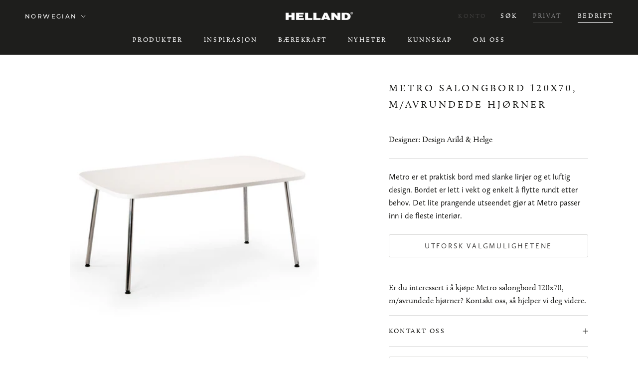

--- FILE ---
content_type: text/html; charset=utf-8
request_url: https://helland.no/products/metro-salongbord-120x70-m-avrundede-hj-rner
body_size: 202884
content:
<!doctype html>

<html class="no-js" lang="nb">
  <head>

<!-- Google Tag Manager -->
<script>(function(w,d,s,l,i){w[l]=w[l]||[];w[l].push({'gtm.start':
new Date().getTime(),event:'gtm.js'});var f=d.getElementsByTagName(s)[0],
j=d.createElement(s),dl=l!='dataLayer'?'&l='+l:'';j.async=true;j.src=
'https://www.googletagmanager.com/gtm.js?id='+i+dl;f.parentNode.insertBefore(j,f);
})(window,document,'script','dataLayer','GTM-N6SCQRV');</script>
<!-- End Google Tag Manager -->

  
    <meta charset="utf-8"> 
    <meta http-equiv="X-UA-Compatible" content="IE=edge,chrome=1">
    <meta name="viewport" content="width=device-width, initial-scale=1.0, height=device-height, minimum-scale=1.0, maximum-scale=1.0">
    <meta name="theme-color" content=""><script>
  if (document.documentElement.lang == "nb"){
  var lang = "NB_NO";} else if (document.documentElement.lang == "sv") {
  var lang = "SV_SE";
} else if (document.documentElement.lang == "en") {
  var lang = "EN";
} else if (document.documentElement.lang == "de") {
  var lang = "DE_DE";
};
</script>

    
    <title>
      Metro salongbord 120x70, m/avrundede hjørner | Helland Møbler
    </title><meta name="description" content="Metro er et praktisk bord med slanke linjer og et luftig design. Bordet er lett i vekt og enkelt å flytte rundt etter behov. Det lite prangende utseendet gjør at Metro passer inn i de fleste interiør."><link rel="canonical" href="https://helland.no/products/metro-salongbord-120x70-m-avrundede-hj-rner"><link rel="shortcut icon" href="//helland.no/cdn/shop/files/Bilde1_69469f33-a9e6-449a-b132-9bc773431060_96x.png?v=1660117691" type="image/png"><meta property="og:type" content="product">
  <meta property="og:title" content="Metro salongbord 120x70, m/avrundede hjørner"><meta property="og:image" content="http://helland.no/cdn/shop/files/HB42808EM1.jpg?v=1727185264">
    <meta property="og:image:secure_url" content="https://helland.no/cdn/shop/files/HB42808EM1.jpg?v=1727185264">
    <meta property="og:image:width" content="1440">
    <meta property="og:image:height" content="1440"><meta property="product:price:amount" content="0,00">
  <meta property="product:price:currency" content="NOK"><meta property="og:description" content="Metro er et praktisk bord med slanke linjer og et luftig design. Bordet er lett i vekt og enkelt å flytte rundt etter behov. Det lite prangende utseendet gjør at Metro passer inn i de fleste interiør."><meta property="og:url" content="https://helland.no/products/metro-salongbord-120x70-m-avrundede-hj-rner">
<meta property="og:site_name" content="Helland Møbler"><meta name="twitter:card" content="summary"><meta name="twitter:title" content="Metro salongbord 120x70, m/avrundede hjørner">
  <meta name="twitter:description" content="Metro er et praktisk bord med slanke linjer og et luftig design. Bordet er lett i vekt og enkelt å flytte rundt etter behov. Det lite prangende utseendet gjør at Metro passer inn i de fleste interiør.">
  <meta name="twitter:image" content="https://helland.no/cdn/shop/files/HB42808EM1_600x600_crop_center.jpg?v=1727185264">
    <style>
  @font-face {
  font-family: Montserrat;
  font-weight: 500;
  font-style: normal;
  font-display: fallback;
  src: url("//helland.no/cdn/fonts/montserrat/montserrat_n5.07ef3781d9c78c8b93c98419da7ad4fbeebb6635.woff2") format("woff2"),
       url("//helland.no/cdn/fonts/montserrat/montserrat_n5.adf9b4bd8b0e4f55a0b203cdd84512667e0d5e4d.woff") format("woff");
}

  @font-face {
  font-family: "Nunito Sans";
  font-weight: 400;
  font-style: normal;
  font-display: fallback;
  src: url("//helland.no/cdn/fonts/nunito_sans/nunitosans_n4.0276fe080df0ca4e6a22d9cb55aed3ed5ba6b1da.woff2") format("woff2"),
       url("//helland.no/cdn/fonts/nunito_sans/nunitosans_n4.b4964bee2f5e7fd9c3826447e73afe2baad607b7.woff") format("woff");
}


  @font-face {
  font-family: "Nunito Sans";
  font-weight: 700;
  font-style: normal;
  font-display: fallback;
  src: url("//helland.no/cdn/fonts/nunito_sans/nunitosans_n7.25d963ed46da26098ebeab731e90d8802d989fa5.woff2") format("woff2"),
       url("//helland.no/cdn/fonts/nunito_sans/nunitosans_n7.d32e3219b3d2ec82285d3027bd673efc61a996c8.woff") format("woff");
}

  @font-face {
  font-family: "Nunito Sans";
  font-weight: 400;
  font-style: italic;
  font-display: fallback;
  src: url("//helland.no/cdn/fonts/nunito_sans/nunitosans_i4.6e408730afac1484cf297c30b0e67c86d17fc586.woff2") format("woff2"),
       url("//helland.no/cdn/fonts/nunito_sans/nunitosans_i4.c9b6dcbfa43622b39a5990002775a8381942ae38.woff") format("woff");
}

  @font-face {
  font-family: "Nunito Sans";
  font-weight: 700;
  font-style: italic;
  font-display: fallback;
  src: url("//helland.no/cdn/fonts/nunito_sans/nunitosans_i7.8c1124729eec046a321e2424b2acf328c2c12139.woff2") format("woff2"),
       url("//helland.no/cdn/fonts/nunito_sans/nunitosans_i7.af4cda04357273e0996d21184432bcb14651a64d.woff") format("woff");
}


  :root {
    --heading-font-family : Montserrat, sans-serif;
    --heading-font-weight : 500;
    --heading-font-style  : normal;

    --text-font-family : "Nunito Sans", sans-serif;
    --text-font-weight : 400;
    --text-font-style  : normal;

    --base-text-font-size   : 16px;
    --default-text-font-size: 14px;--background          : #ffffff;
    --fp-background       : #f1f5f8;
    --background-rgb      : 255, 255, 255;
    --light-background    : #ffffff;
    --light-background-rgb: 255, 255, 255;
    --heading-color       : #1e1e1c;
    --text-color          : #1e1e1c;
    --text-color-rgb      : 30, 30, 28;
    --text-color-light    : #3d3c3b;
    --text-color-light-rgb: 61, 60, 59;
    --link-color          : #3d3c3b;
    --link-color-rgb      : 61, 60, 59;
    --border-color        : #dddddd;
    --border-color-rgb    : 221, 221, 221;

    --button-background    : #1e1e1c;
    --button-background-rgb: 30, 30, 28;
    --button-text-color    : #ffffff;
      
    --button-border-radius-size : 3px;
    
    --accordion-heading		:	;
    --accordion-contect		:	;
    
    --header-background       : #1e1e1c;
    --header-heading-color    : #ffffff;
    --header-light-text-color : #3d3c3b;
    --header-border-color     : #40403e;

    --footer-background    : #3c3c3b;
    --footer-text-color    : #f1f5f8;
    --footer-heading-color : #ffffff;
    --footer-border-color  : #575857;

    --navigation-background      : #1e1e1c;
    --navigation-background-rgb  : 30, 30, 28;
    --navigation-text-color      : #ffffff;
    --navigation-text-color-light: rgba(255, 255, 255, 0.5);
    --navigation-border-color    : rgba(255, 255, 255, 0.25);

    --newsletter-popup-background     : #11447e;
    --newsletter-popup-text-color     : #ffffff;
    --newsletter-popup-text-color-rgb : 255, 255, 255;

    --secondary-elements-background       : #1e1e1c;
    --secondary-elements-background-rgb   : 30, 30, 28;
    --secondary-elements-text-color       : #ffffff;
    --secondary-elements-text-color-light : rgba(255, 255, 255, 0.5);
    --secondary-elements-border-color     : rgba(255, 255, 255, 0.25);

    --product-sale-price-color    : #f94c43;
    --product-sale-price-color-rgb: 249, 76, 67;
    --product-star-rating: #f6a429;

    /* Shopify related variables */
    --payment-terms-background-color: #ffffff;

    /* Products */

    --horizontal-spacing-four-products-per-row: 60px;
        --horizontal-spacing-two-products-per-row : 60px;

    --vertical-spacing-four-products-per-row: 60px;
        --vertical-spacing-two-products-per-row : 75px;

    /* Animation */
    --drawer-transition-timing: cubic-bezier(0.645, 0.045, 0.355, 1);
    --header-base-height: 80px; /* We set a default for browsers that do not support CSS variables */

    /* Cursors */
    --cursor-zoom-in-svg    : url(//helland.no/cdn/shop/t/2/assets/cursor-zoom-in.svg?v=80962102676278302591656511756);
    --cursor-zoom-in-2x-svg : url(//helland.no/cdn/shop/t/2/assets/cursor-zoom-in-2x.svg?v=54934301721135439501656511756);
  }
</style>

<script>
  // IE11 does not have support for CSS variables, so we have to polyfill them
  if (!(((window || {}).CSS || {}).supports && window.CSS.supports('(--a: 0)'))) {
    const script = document.createElement('script');
    script.type = 'text/javascript';
    script.src = 'https://cdn.jsdelivr.net/npm/css-vars-ponyfill@2';
    script.onload = function() {
      cssVars({});
    };

    document.getElementsByTagName('head')[0].appendChild(script);
  }
</script>
    

    <!-- starapps_scripts_start -->
<!-- This code is automatically managed by StarApps Studio -->
<!-- Please contact support@starapps.studio for any help -->
<script type="application/json" sa-product-json="true">
          {
            "id": 7882700783857,
            "title": "Metro salongbord 120x70, m\/avrundede hjørner",
            "handle": "metro-salongbord-120x70-m-avrundede-hj-rner","product_images": [{ "id":42221766082801,"src":"\/\/helland.no\/cdn\/shop\/files\/HB42808EM1.jpg?v=1727185264" }  ],
            "media": [{"alt":null,"id":34763663769841,"position":1,"preview_image":{"aspect_ratio":1.0,"height":1440,"width":1440,"src":"\/\/helland.no\/cdn\/shop\/files\/HB42808EM1.jpg?v=1727185264"},"aspect_ratio":1.0,"height":1440,"media_type":"image","src":"\/\/helland.no\/cdn\/shop\/files\/HB42808EM1.jpg?v=1727185264","width":1440}],"metafields": {},
            "vendor": "helland",
            "variants": [{"id":43577709428977,"title":"Default Title","option1":"Default Title","option2":null,"option3":null,"sku":"HB42808E","requires_shipping":true,"taxable":true,"featured_image":null,"available":false,"name":"Metro salongbord 120x70, m\/avrundede hjørner","public_title":null,"options":["Default Title"],"price":0,"weight":0,"compare_at_price":null,"inventory_management":"shopify","barcode":null,"requires_selling_plan":false,"selling_plan_allocations":[]}],
            "url": "\/products\/metro-salongbord-120x70-m-avrundede-hj-rner",
            "options": [{"name":"Title","position":1,"values":["Default Title"]}],
            "images": ["\/\/helland.no\/cdn\/shop\/files\/HB42808EM1.jpg?v=1727185264"],
            "featured_image": "\/\/helland.no\/cdn\/shop\/files\/HB42808EM1.jpg?v=1727185264",
            "tags": ["Bord","Germany","Metro","Norway","Sweden"],
            "available": false,
            "price_min": 0,
            "price_max": 0,
            "compare_at_price_min": 0,
            "compare_at_price_max": 0}
    </script>
<script type="text/javascript" src="https://bcdn.starapps.studio/apps/via/helland-b2b/script-1654246049.js?shop=helland-b2b.myshopify.com" async></script>
<!-- starapps_scripts_end -->
  <script>
  
    GloboFilterConfig.collection.tags = ['Norway'];
    GloboFilterConfig.collection.excludeTags = ['hidden_nb'];
  
  </script>


  
  <script>window.performance && window.performance.mark && window.performance.mark('shopify.content_for_header.start');</script><meta id="shopify-digital-wallet" name="shopify-digital-wallet" content="/61763223793/digital_wallets/dialog">
<link rel="alternate" hreflang="x-default" href="https://helland.no/products/metro-salongbord-120x70-m-avrundede-hj-rner">
<link rel="alternate" hreflang="nb" href="https://helland.no/products/metro-salongbord-120x70-m-avrundede-hj-rner">
<link rel="alternate" hreflang="de" href="https://helland.no/de/products/metro-salongbord-120x70-m-avrundede-hj-rner">
<link rel="alternate" hreflang="en" href="https://helland.no/en/products/metro-salongbord-120x70-m-avrundede-hj-rner">
<link rel="alternate" hreflang="sv" href="https://helland.no/sv/products/metro-salongbord-120x70-m-avrundede-hj-rner">
<link rel="alternate" hreflang="sv-SE" href="https://helland.no/sv-se/products/metro-salongbord-120x70-m-avrundede-hj-rner">
<link rel="alternate" type="application/json+oembed" href="https://helland.no/products/metro-salongbord-120x70-m-avrundede-hj-rner.oembed">
<script async="async" src="/checkouts/internal/preloads.js?locale=nb-NO"></script>
<script id="shopify-features" type="application/json">{"accessToken":"c2bb4c618dab1231f57521ea5ad77005","betas":["rich-media-storefront-analytics"],"domain":"helland.no","predictiveSearch":true,"shopId":61763223793,"locale":"nb"}</script>
<script>var Shopify = Shopify || {};
Shopify.shop = "helland-b2b.myshopify.com";
Shopify.locale = "nb";
Shopify.currency = {"active":"NOK","rate":"1.0"};
Shopify.country = "NO";
Shopify.theme = {"name":"Theme export  helland-home-myshopify-com-presti...","id":129654259953,"schema_name":"Prestige","schema_version":"5.4.1","theme_store_id":null,"role":"main"};
Shopify.theme.handle = "null";
Shopify.theme.style = {"id":null,"handle":null};
Shopify.cdnHost = "helland.no/cdn";
Shopify.routes = Shopify.routes || {};
Shopify.routes.root = "/";</script>
<script type="module">!function(o){(o.Shopify=o.Shopify||{}).modules=!0}(window);</script>
<script>!function(o){function n(){var o=[];function n(){o.push(Array.prototype.slice.apply(arguments))}return n.q=o,n}var t=o.Shopify=o.Shopify||{};t.loadFeatures=n(),t.autoloadFeatures=n()}(window);</script>
<script id="shop-js-analytics" type="application/json">{"pageType":"product"}</script>
<script defer="defer" async type="module" src="//helland.no/cdn/shopifycloud/shop-js/modules/v2/client.init-shop-cart-sync_C0-AsKL0.nb.esm.js"></script>
<script defer="defer" async type="module" src="//helland.no/cdn/shopifycloud/shop-js/modules/v2/chunk.common_Cg_luW-g.esm.js"></script>
<script type="module">
  await import("//helland.no/cdn/shopifycloud/shop-js/modules/v2/client.init-shop-cart-sync_C0-AsKL0.nb.esm.js");
await import("//helland.no/cdn/shopifycloud/shop-js/modules/v2/chunk.common_Cg_luW-g.esm.js");

  window.Shopify.SignInWithShop?.initShopCartSync?.({"fedCMEnabled":true,"windoidEnabled":true});

</script>
<script>(function() {
  var isLoaded = false;
  function asyncLoad() {
    if (isLoaded) return;
    isLoaded = true;
    var urls = ["https:\/\/cdn.shopify.com\/s\/files\/1\/0617\/6322\/3793\/t\/2\/assets\/globo.filter.init.js?shop=helland-b2b.myshopify.com"];
    for (var i = 0; i < urls.length; i++) {
      var s = document.createElement('script');
      s.type = 'text/javascript';
      s.async = true;
      s.src = urls[i];
      var x = document.getElementsByTagName('script')[0];
      x.parentNode.insertBefore(s, x);
    }
  };
  if(window.attachEvent) {
    window.attachEvent('onload', asyncLoad);
  } else {
    window.addEventListener('load', asyncLoad, false);
  }
})();</script>
<script id="__st">var __st={"a":61763223793,"offset":3600,"reqid":"dee419bf-e7e3-475b-a9e2-d8ea7c799e18-1769029384","pageurl":"helland.no\/products\/metro-salongbord-120x70-m-avrundede-hj-rner","u":"a00b7178844b","p":"product","rtyp":"product","rid":7882700783857};</script>
<script>window.ShopifyPaypalV4VisibilityTracking = true;</script>
<script id="captcha-bootstrap">!function(){'use strict';const t='contact',e='account',n='new_comment',o=[[t,t],['blogs',n],['comments',n],[t,'customer']],c=[[e,'customer_login'],[e,'guest_login'],[e,'recover_customer_password'],[e,'create_customer']],r=t=>t.map((([t,e])=>`form[action*='/${t}']:not([data-nocaptcha='true']) input[name='form_type'][value='${e}']`)).join(','),a=t=>()=>t?[...document.querySelectorAll(t)].map((t=>t.form)):[];function s(){const t=[...o],e=r(t);return a(e)}const i='password',u='form_key',d=['recaptcha-v3-token','g-recaptcha-response','h-captcha-response',i],f=()=>{try{return window.sessionStorage}catch{return}},m='__shopify_v',_=t=>t.elements[u];function p(t,e,n=!1){try{const o=window.sessionStorage,c=JSON.parse(o.getItem(e)),{data:r}=function(t){const{data:e,action:n}=t;return t[m]||n?{data:e,action:n}:{data:t,action:n}}(c);for(const[e,n]of Object.entries(r))t.elements[e]&&(t.elements[e].value=n);n&&o.removeItem(e)}catch(o){console.error('form repopulation failed',{error:o})}}const l='form_type',E='cptcha';function T(t){t.dataset[E]=!0}const w=window,h=w.document,L='Shopify',v='ce_forms',y='captcha';let A=!1;((t,e)=>{const n=(g='f06e6c50-85a8-45c8-87d0-21a2b65856fe',I='https://cdn.shopify.com/shopifycloud/storefront-forms-hcaptcha/ce_storefront_forms_captcha_hcaptcha.v1.5.2.iife.js',D={infoText:'Beskyttet av hCaptcha',privacyText:'Personvern',termsText:'Vilkår'},(t,e,n)=>{const o=w[L][v],c=o.bindForm;if(c)return c(t,g,e,D).then(n);var r;o.q.push([[t,g,e,D],n]),r=I,A||(h.body.append(Object.assign(h.createElement('script'),{id:'captcha-provider',async:!0,src:r})),A=!0)});var g,I,D;w[L]=w[L]||{},w[L][v]=w[L][v]||{},w[L][v].q=[],w[L][y]=w[L][y]||{},w[L][y].protect=function(t,e){n(t,void 0,e),T(t)},Object.freeze(w[L][y]),function(t,e,n,w,h,L){const[v,y,A,g]=function(t,e,n){const i=e?o:[],u=t?c:[],d=[...i,...u],f=r(d),m=r(i),_=r(d.filter((([t,e])=>n.includes(e))));return[a(f),a(m),a(_),s()]}(w,h,L),I=t=>{const e=t.target;return e instanceof HTMLFormElement?e:e&&e.form},D=t=>v().includes(t);t.addEventListener('submit',(t=>{const e=I(t);if(!e)return;const n=D(e)&&!e.dataset.hcaptchaBound&&!e.dataset.recaptchaBound,o=_(e),c=g().includes(e)&&(!o||!o.value);(n||c)&&t.preventDefault(),c&&!n&&(function(t){try{if(!f())return;!function(t){const e=f();if(!e)return;const n=_(t);if(!n)return;const o=n.value;o&&e.removeItem(o)}(t);const e=Array.from(Array(32),(()=>Math.random().toString(36)[2])).join('');!function(t,e){_(t)||t.append(Object.assign(document.createElement('input'),{type:'hidden',name:u})),t.elements[u].value=e}(t,e),function(t,e){const n=f();if(!n)return;const o=[...t.querySelectorAll(`input[type='${i}']`)].map((({name:t})=>t)),c=[...d,...o],r={};for(const[a,s]of new FormData(t).entries())c.includes(a)||(r[a]=s);n.setItem(e,JSON.stringify({[m]:1,action:t.action,data:r}))}(t,e)}catch(e){console.error('failed to persist form',e)}}(e),e.submit())}));const S=(t,e)=>{t&&!t.dataset[E]&&(n(t,e.some((e=>e===t))),T(t))};for(const o of['focusin','change'])t.addEventListener(o,(t=>{const e=I(t);D(e)&&S(e,y())}));const B=e.get('form_key'),M=e.get(l),P=B&&M;t.addEventListener('DOMContentLoaded',(()=>{const t=y();if(P)for(const e of t)e.elements[l].value===M&&p(e,B);[...new Set([...A(),...v().filter((t=>'true'===t.dataset.shopifyCaptcha))])].forEach((e=>S(e,t)))}))}(h,new URLSearchParams(w.location.search),n,t,e,['guest_login'])})(!0,!0)}();</script>
<script integrity="sha256-4kQ18oKyAcykRKYeNunJcIwy7WH5gtpwJnB7kiuLZ1E=" data-source-attribution="shopify.loadfeatures" defer="defer" src="//helland.no/cdn/shopifycloud/storefront/assets/storefront/load_feature-a0a9edcb.js" crossorigin="anonymous"></script>
<script data-source-attribution="shopify.dynamic_checkout.dynamic.init">var Shopify=Shopify||{};Shopify.PaymentButton=Shopify.PaymentButton||{isStorefrontPortableWallets:!0,init:function(){window.Shopify.PaymentButton.init=function(){};var t=document.createElement("script");t.src="https://helland.no/cdn/shopifycloud/portable-wallets/latest/portable-wallets.nb.js",t.type="module",document.head.appendChild(t)}};
</script>
<script data-source-attribution="shopify.dynamic_checkout.buyer_consent">
  function portableWalletsHideBuyerConsent(e){var t=document.getElementById("shopify-buyer-consent"),n=document.getElementById("shopify-subscription-policy-button");t&&n&&(t.classList.add("hidden"),t.setAttribute("aria-hidden","true"),n.removeEventListener("click",e))}function portableWalletsShowBuyerConsent(e){var t=document.getElementById("shopify-buyer-consent"),n=document.getElementById("shopify-subscription-policy-button");t&&n&&(t.classList.remove("hidden"),t.removeAttribute("aria-hidden"),n.addEventListener("click",e))}window.Shopify?.PaymentButton&&(window.Shopify.PaymentButton.hideBuyerConsent=portableWalletsHideBuyerConsent,window.Shopify.PaymentButton.showBuyerConsent=portableWalletsShowBuyerConsent);
</script>
<script data-source-attribution="shopify.dynamic_checkout.cart.bootstrap">document.addEventListener("DOMContentLoaded",(function(){function t(){return document.querySelector("shopify-accelerated-checkout-cart, shopify-accelerated-checkout")}if(t())Shopify.PaymentButton.init();else{new MutationObserver((function(e,n){t()&&(Shopify.PaymentButton.init(),n.disconnect())})).observe(document.body,{childList:!0,subtree:!0})}}));
</script>

<script>window.performance && window.performance.mark && window.performance.mark('shopify.content_for_header.end');</script>

    <link rel="stylesheet" href="//helland.no/cdn/shop/t/2/assets/theme.css?v=103883360542097825351716900144">

    
    <link rel="stylesheet" href="https://use.typekit.net/cve5dfc.css">

    <script>// This allows to expose several variables to the global scope, to be used in scripts
      window.theme = {
        pageType: "product",
        moneyFormat: "\u003cspan class=\"hidden\" style=\"visibility:collapse;\"\u003e{{amount_with_comma_separator}} kr\u003c\/span\u003e",
        moneyWithCurrencyFormat: "\u003cspan class=\"hidden\" style=\"visibility:collapse;\"\u003e{{amount_with_comma_separator}} NOK\u003c\/span\u003e",
        currencyCodeEnabled: false,
        productImageSize: "natural",
        searchMode: "product,article",
        showPageTransition: false,
        showElementStaggering: true,
        showImageZooming: true
      };

      window.routes = {
        rootUrl: "\/",
        rootUrlWithoutSlash: '',
        cartUrl: "\/cart",
        cartAddUrl: "\/cart\/add",
        cartChangeUrl: "\/cart\/change",
        searchUrl: "\/search",
        productRecommendationsUrl: "\/recommendations\/products"
      };

      window.languages = {
        cartAddNote: "Legg til ordrenotat",
        cartEditNote: "Rediger ordrenotat",
        productImageLoadingError: "Dette bildet kunne ikke lastes. Prøv å laste inn siden på nytt.",
        productFormAddToCart: "Legg i handlekurven",
        productFormUnavailable: "Ikke tilgjengelig",
        productFormSoldOut: "Utsolgt",
        shippingEstimatorOneResult: "1 alternativ tilgjengelig:",
        shippingEstimatorMoreResults: "{{count}} tilgjengelige alternativer:",
        shippingEstimatorNoResults: "Ingen frakt ble funnet"
      };

      window.lazySizesConfig = {
        loadHidden: false,
        hFac: 0.5,
        expFactor: 2,
        ricTimeout: 150,
        lazyClass: 'Image--lazyLoad',
        loadingClass: 'Image--lazyLoading',
        loadedClass: 'Image--lazyLoaded'
      };

      document.documentElement.className = document.documentElement.className.replace('no-js', 'js');
      document.documentElement.style.setProperty('--window-height', window.innerHeight + 'px');

      // We do a quick detection of some features (we could use Modernizr but for so little...)
      (function() {
        document.documentElement.className += ((window.CSS && window.CSS.supports('(position: sticky) or (position: -webkit-sticky)')) ? ' supports-sticky' : ' no-supports-sticky');
        document.documentElement.className += (window.matchMedia('(-moz-touch-enabled: 1), (hover: none)')).matches ? ' no-supports-hover' : ' supports-hover';
      }());

      
    </script>

    <script src="//helland.no/cdn/shop/t/2/assets/lazysizes.min.js?v=174358363404432586981640187181" async></script><script src="//helland.no/cdn/shop/t/2/assets/libs.min.js?v=26178543184394469741640187181" defer></script>
    <script src="//helland.no/cdn/shop/t/2/assets/theme.js?v=57929247908482372411640187183" defer></script>
    <script src="//helland.no/cdn/shop/t/2/assets/custom.js?v=45868096460770937851655710879" defer></script>

    <script>
      (function () {
        window.onpageshow = function() {
          if (window.theme.showPageTransition) {
            var pageTransition = document.querySelector('.PageTransition');

            if (pageTransition) {
              pageTransition.style.visibility = 'visible';
              pageTransition.style.opacity = '0';
            }
          }

          // When the page is loaded from the cache, we have to reload the cart content
          document.documentElement.dispatchEvent(new CustomEvent('cart:refresh', {
            bubbles: true
          }));
        };
      })();
    </script>

    
  <script type="application/ld+json">
  {
    "@context": "http://schema.org",
    "@type": "Product",
    "offers": [{
          "@type": "Offer",
          "name": "Default Title",
          "availability":"https://schema.org/OutOfStock",
          "price": 0.0,
          "priceCurrency": "NOK",
          "priceValidUntil": "2026-01-31","sku": "HB42808E","url": "/products/metro-salongbord-120x70-m-avrundede-hj-rner?variant=43577709428977"
        }
],
    "brand": {
      "name": "helland"
    },
    "name": "Metro salongbord 120x70, m\/avrundede hjørner",
    "description": "Metro er et praktisk bord med slanke linjer og et luftig design. Bordet er lett i vekt og enkelt å flytte rundt etter behov. Det lite prangende utseendet gjør at Metro passer inn i de fleste interiør.",
    "category": "",
    "url": "/products/metro-salongbord-120x70-m-avrundede-hj-rner",
    "sku": "HB42808E",
    "image": {
      "@type": "ImageObject",
      "url": "https://helland.no/cdn/shop/files/HB42808EM1_1024x.jpg?v=1727185264",
      "image": "https://helland.no/cdn/shop/files/HB42808EM1_1024x.jpg?v=1727185264",
      "name": "Metro salongbord 120x70, m\/avrundede hjørner",
      "width": "1024",
      "height": "1024"
    }
  }
  </script>



  <script type="application/ld+json">
  {
    "@context": "http://schema.org",
    "@type": "BreadcrumbList",
  "itemListElement": [{
      "@type": "ListItem",
      "position": 1,
      "name": "Forside",
      "item": "https://helland.no"
    },{
          "@type": "ListItem",
          "position": 2,
          "name": "Metro salongbord 120x70, m\/avrundede hjørner",
          "item": "https://helland.no/products/metro-salongbord-120x70-m-avrundede-hj-rner"
        }]
  }
  </script>

  <link href="//helland.no/cdn/shop/t/2/assets/custom-fields.css?v=170964878729846089311643626590" rel="stylesheet" type="text/css" media="all" />
<script src="https://code.jquery.com/jquery-3.5.1.min.js" integrity="sha256-9/aliU8dGd2tb6OSsuzixeV4y/faTqgFtohetphbbj0=" crossorigin="anonymous"></script>
<script src="//helland.no/cdn/shop/t/2/assets/custom-fields-widgets.js?v=44072638214127582231643626586" defer="defer"></script>
<!-- "snippets/weglot_hreftags.liquid" was not rendered, the associated app was uninstalled -->
<!-- "snippets/weglot_switcher.liquid" was not rendered, the associated app was uninstalled -->
<!-- BEGIN app block: shopify://apps/smart-filter-search/blocks/app-embed/5cc1944c-3014-4a2a-af40-7d65abc0ef73 --><link href="https://cdn.shopify.com/extensions/019bdedd-4e57-79a0-b131-b44f39813278/smart-product-filters-613/assets/globo.filter.min.js" as="script" rel="preload">
<link rel="preconnect" href="https://filter-eu9.globo.io" crossorigin>
<link rel="dns-prefetch" href="https://filter-eu9.globo.io"><link rel="stylesheet" href="https://cdn.shopify.com/extensions/019bdedd-4e57-79a0-b131-b44f39813278/smart-product-filters-613/assets/globo.search.css" media="print" onload="this.media='all'">

<meta id="search_terms_value" content="" />
<!-- BEGIN app snippet: global.variables --><script>
  window.shopCurrency = "NOK";
  window.shopCountry = "NO";
  window.shopLanguageCode = "nb";

  window.currentCurrency = "NOK";
  window.currentCountry = "NO";
  window.currentLanguageCode = "nb";

  window.shopCustomer = false

  window.useCustomTreeTemplate = false;
  window.useCustomProductTemplate = false;

  window.GloboFilterRequestOrigin = "https://helland.no";
  window.GloboFilterShopifyDomain = "helland-b2b.myshopify.com";
  window.GloboFilterSFAT = "";
  window.GloboFilterSFApiVersion = "2025-04";
  window.GloboFilterProxyPath = "/apps/globofilters";
  window.GloboFilterRootUrl = "";
  window.GloboFilterTranslation = {"search":{"suggestions":"Forslag","collections":"Kolleksjoner","pages":"Sider","product":"Produkt","products":"Produkter","view_all":"Søk","view_all_products":"Vis alle produkter","not_found":"Ingen treff","product_not_found":"Ingen produkter funnet","no_result_keywords_suggestions_title":"Populære søk","no_result_products_suggestions_title":"Kanskje du liker?","zero_character_keywords_suggestions_title":"Forslag","zero_character_popular_searches_title":"Populære søk","zero_character_products_suggestions_title":"Populære produkter"},"form":{"heading":"Søk etter produkter","select":"-- Velg --","search":"Søk","submit":"Søk","clear":"Nullstill"},"filter":{"filter_by":"Filter","clear_all":"Nullstill","view":"Vis","clear":"Nullstill","in_stock":"På lager","out_of_stock":"Ikke på lager","ready_to_ship":"Klar til å sendes","search":"Søkevalg","choose_values":"Velg"},"sort":{"sort_by":"Sorter","manually":"Utvalgte produkter","availability_in_stock_first":"Tilgjenglighet","relevance":"Relevant","best_selling":null,"alphabetically_a_z":"Alfabetisk, A-Å","alphabetically_z_a":"Alfabetisk, Å-A","price_low_to_high":"Price, low to high","price_high_to_low":"Price, high to low","date_new_to_old":"Date, new to old","date_old_to_new":"Date, old to new","sale_off":"% Sale off"},"product":{"add_to_cart":null,"unavailable":"Utilgjengelig","sold_out":"Utsolgt","sale":"Sale","load_more":"Last inn flere","limit":"Vis","search":"Søk etter produkter","no_results":"Ingen produkter i kolleksjonen"},"labels":{"506847":"Kolleksjon","506849":"Type","506853":"Type","506856":"Tagg","506857":"Designer","538977":"Kolleksjon"}};
  window.isMultiCurrency =false;
  window.globoEmbedFilterAssetsUrl = 'https://cdn.shopify.com/extensions/019bdedd-4e57-79a0-b131-b44f39813278/smart-product-filters-613/assets/';
  window.assetsUrl = window.globoEmbedFilterAssetsUrl;
  window.GloboMoneyFormat = "<span class='hidden' style='visibility:collapse;'>{{amount_with_comma_separator}} kr</span>";
</script><!-- END app snippet -->
<script type="text/javascript" hs-ignore data-ccm-injected>
document.getElementsByTagName('html')[0].classList.add('spf-filter-loading', 'spf-has-filter');
window.enabledEmbedFilter = true;
window.sortByRelevance = false;
window.moneyFormat = "<span class='hidden' style='visibility:collapse;'>{{amount_with_comma_separator}} kr</span>";
window.GloboMoneyWithCurrencyFormat = "<span class='hidden' style='visibility:collapse;'>{{amount_with_comma_separator}} NOK</span>";
window.filesUrl = '//helland.no/cdn/shop/files/';
window.GloboThemesInfo ={"129654128881":{"id":129654128881,"name":"Dawn","theme_store_id":887,"theme_name":"Dawn"},"129654259953":{"id":129654259953,"name":"Theme export  helland-home-myshopify-com-presti...","theme_store_id":855,"theme_name":"Prestige","theme_version":"5.4.1"},"130477850865":{"id":130477850865,"name":"DO NOT DELETE - Custom Fields Assets Storage","theme_store_id":null},"131276734705":{"id":131276734705,"name":"metafields-manager-assets-DONOTDELETE","theme_store_id":null},"131277816049":{"id":131277816049,"name":"ACF STORAGE THEME - DO NOT DELETE OR RENAME","theme_store_id":null},"136398438641":{"id":136398438641,"name":"DO Not Delete - Lookbook Images Assets Repository","theme_store_id":null}};



var GloboEmbedFilterConfig = {
api: {filterUrl: "https://filter-eu9.globo.io/filter",searchUrl: "https://filter-eu9.globo.io/search", url: "https://filter-eu9.globo.io"},
shop: {
name: "Helland Møbler",
url: "https://helland.no",
domain: "helland-b2b.myshopify.com",
locale: "nb",
cur_locale: "nb",
predictive_search_url: "/search/suggest",
country_code: "NO",
root_url: "",
cart_url: "/cart",
search_url: "/search",
cart_add_url: "/cart/add",
search_terms_value: "",
product_image: {width: 360, height: 504},
no_image_url: "https://cdn.shopify.com/s/images/themes/product-1.png",
swatches: [],
swatchConfig: {"enable":true,"color":["colour","color"],"label":["size"]},
enableRecommendation: false,
hideOneValue: false,
newUrlStruct: true,
newUrlForSEO: false,themeTranslation:{"product":{"labels":{"on_sale":"På salg","sold_out":"Utsolgt"}},"collection":{"product":{"view_product":"Vis produkt"}}},redirects: [],
images: {},
settings: {"heading_color":"#1e1e1c","text_color":"#1e1e1c","text_light_color":"#3d3c3b","link_color":"#3d3c3b","background":"#ffffff","fp-background":"#f1f5f8","light_background":"#ffffff","product_on_sale_color":"#f94c43","button_background":"#1e1e1c","button_text_color":"#ffffff","header_background":"#1e1e1c","header_heading_color":"#ffffff","header_light_color":"#3d3c3b","footer_background":"#3c3c3b","footer_heading_color":"#ffffff","footer_text_color":"#f1f5f8","navigation_background":"#1e1e1c","navigation_text_color":"#ffffff","newsletter_popup_background":"#11447e","newsletter_popup_text_color":"#ffffff","secondary_elements_background":"#1e1e1c","secondary_elements_text_color":"#ffffff","product_rating_color":"#f6a429","heading_font":{"error":"json not allowed for this object"},"heading_size":"normal","uppercase_heading":true,"text_font":{"error":"json not allowed for this object"},"base_text_font_size":16,"currency_code_enabled":false,"color_swatch_config":"Medley 67002 - Green:Medley_67002.jpg\nMedley 60999 - Black:Medley_60999.jpg\nMedley 60004 - Grey:Medley_60004.jpg\nMedley 61002 - Beige: Medley_61002.jpg\nMedley 66008 - Blue: Medley_66008.jpg\nMedley 61003 - Brown: Medley_61003.jpg\nMedley 66010 - Blue: Medley_66010.jpg\nMedley 63017 - Orange: Medley_63017.jpg\nMedley 60167 - Grey: Medley_60167.jpg\nMedley 61189 - Beige: Medley_61189.jpg\nMedley 63063 - Orange: Medley_63063.jpg\nMedley 61004 - Brown: Medley_61004.jpg\nCapture 5101:Capture_05101.jpg\nCapture 5501:Capture_05501.jpg\nCapture 4701:Capture_04701.jpg\nCapture 4301:Capture_04301.jpg\nCapture 5103:Capture_05103.jpg\nCapture 4201:Capture_04201.jpg\nCapture 5201:Capture_05201.jpg\nCapture 4601:Capture_04601.jpg\nCapture 4101:Capture_04101.jpg\nCapture 4102:Capture_04102.jpg\nEik oljet natur:Oljet-eikEik hvit.jpg\noljet:Hvitoljet-eik.jpg\nEik svart lakkert:sortlakkert-eik.jpg\nEik hvit lakkert:Hvitlakert-eik.jpg","button-border-radius-size":"3px","show_page_transition":false,"show_button_transition":true,"show_image_zooming":true,"show_element_staggering":true,"search_mode":"product,article","product_show_price_on_hover":false,"product_show_secondary_image":false,"show_product_rating":false,"product_info_alignment":"center","product_image_size":"natural","product_list_horizontal_spacing":"medium","product_list_vertical_spacing":"small","cart_type":"drawer","cart_enable_notes":true,"cart_show_free_shipping_threshold":false,"cart_free_shipping_threshold":"50","social_facebook":"https:\/\/www.facebook.com\/hellandmobleras","social_twitter":"","social_pinterest":"","social_instagram":"https:\/\/www.instagram.com\/hellandmobler","social_vimeo":"","social_tumblr":"","social_youtube":"","social_tiktok":"","social_linkedin":"https:\/\/www.linkedin.com\/company\/helland-m%C3%B8bler-as\/","social_snapchat":"","social_fancy":"","favicon":"\/\/helland.no\/cdn\/shop\/files\/Bilde1_69469f33-a9e6-449a-b132-9bc773431060.png?v=1660117691","checkout_logo_position":"center","checkout_logo_size":"small","checkout_body_background_color":"#ffffff","checkout_input_background_color_mode":"white","checkout_sidebar_background_color":"#efefef","checkout_heading_font":"-apple-system, BlinkMacSystemFont, 'Segoe UI', Roboto, Helvetica, Arial, sans-serif, 'Apple Color Emoji', 'Segoe UI Emoji', 'Segoe UI Symbol'","checkout_body_font":"-apple-system, BlinkMacSystemFont, 'Segoe UI', Roboto, Helvetica, Arial, sans-serif, 'Apple Color Emoji', 'Segoe UI Emoji', 'Segoe UI Symbol'","checkout_accent_color":"#1c1b1b","checkout_button_color":"#1c1b1b","checkout_error_color":"#e22120","customer_layout":"customer_area"},
gridSettings: {"layout":"theme","useCustomTemplate":false,"useCustomTreeTemplate":false,"skin":5,"limits":[],"productsPerPage":12,"sorts":["title-ascending","title-descending"],"noImageUrl":"https:\/\/cdn.shopify.com\/s\/images\/themes\/product-1.png","imageWidth":"360","imageHeight":"504","imageRatio":140,"imageSize":"360_504","alignment":"left","hideOneValue":false,"elements":["soldoutLabel","saleLabel","quickview","addToCart","vendor","swatch","price","secondImage"],"saleLabelClass":" sale-text","saleMode":3,"gridItemClass":"spf-col-xl-4 spf-col-lg-4 spf-col-md-6 spf-col-sm-6 spf-col-6","swatchClass":"","swatchConfig":{"enable":true,"color":["colour","color"],"label":["size"]},"variant_redirect":true,"showSelectedVariantInfo":"1"},
home_filter: false,
page: "product",
sorts: ["title-ascending","title-descending"],
limits: [],
cache: true,
layout: "theme",
marketTaxInclusion: false,
priceTaxesIncluded: true,
customerTaxesIncluded: true,
useCustomTemplate: false,
hasQuickviewTemplate: false
},
analytic: {"enableViewProductAnalytic":true,"enableSearchAnalytic":true,"enableFilterAnalytic":true,"enableATCAnalytic":false},
taxes: [],
special_countries: null,
adjustments: false,
year_make_model: {
id: 0,
prefix: "gff_",
heading: "",
showSearchInput: false,
showClearAllBtn: false
},
filter: {
id:47941,
prefix: "gf_",
layout: 2,
useThemeFilterCss: false,
sublayout: 1,
showCount: true,
showRefine: true,
refineSettings: {"style":"square","positions":["sidebar_mobile","sidebar_desktop","toolbar_mobile"],"color":"#000000","iconColor":"#959595","bgColor":"#E8E8E8"},
isLoadMore: 0,
filter_on_search_page: true
},
search:{
enable: true,
zero_character_suggestion: false,
pages_suggestion: {enable:false,limit:5},
keywords_suggestion: {enable:true,limit:10},
articles_suggestion: {enable:false,limit:5},
layout: 1,
product_list_layout: "grid",
elements: ["vendor","price"]
},
collection: {
id:0,
handle:'',
sort: "title-ascending",
vendor: null,
tags: null,
type: null,
term: document.getElementById("search_terms_value") != null ? document.getElementById("search_terms_value").content : "",
limit: 12,
settings: {"129654259953":{"show_collection_info":true,"show_collection_image":false,"apply_overlay":true,"show_color_swatch":false,"show_vendor":false,"collection_image_size":"normal","show_sort_by":false,"show_layout_switch":false,"toolbar_position":"top","show_filters":false,"show_filter_color_swatch":true,"expand_filters":true,"filter_position":"sidebar","filter_menu":"","grid_items_per_page":16,"grid_mobile_items_per_row":"2","grid_desktop_items_per_row":4}},
products_count: 0,
enableCollectionSearch: true,
displayTotalProducts: true,
excludeTags:null,
showSelectedVariantInfo: true
},
selector: {products: ""}
}
</script>
<script>
try {} catch (error) {}
</script>
<script src="https://cdn.shopify.com/extensions/019bdedd-4e57-79a0-b131-b44f39813278/smart-product-filters-613/assets/globo.filter.themes.min.js" defer></script><style>.gf-block-title h3, 
.gf-block-title .h3,
.gf-form-input-inner label {
  font-size: 14px !important;
  color: #3a3a3a !important;
  text-transform: uppercase !important;
  font-weight: 500 !important;
}
.gf-option-block .gf-btn-show-more{
  font-size: 14px !important;
  text-transform: none !important;
  font-weight: 500 !important;
}
.gf-option-block ul li a, 
.gf-option-block ul li button, 
.gf-option-block ul li a span.gf-count,
.gf-option-block ul li button span.gf-count,
.gf-clear, 
.gf-clear-all, 
.selected-item.gf-option-label a,
.gf-form-input-inner select,
.gf-refine-toggle{
  font-size: 14px !important;
  color: #000000 !important;
  text-transform: none !important;
  font-weight: 500 !important;
}

.gf-refine-toggle-mobile,
.gf-form-button-group button {
  font-size: 14px !important;
  text-transform: none !important;
  font-weight: 500 !important;
  color: #3a3a3a !important;
  border: 1px solid #bfbfbf !important;
  background: #ffffff !important;
}
.gf-option-block-box-rectangle.gf-option-block ul li.gf-box-rectangle a,
.gf-option-block-box-rectangle.gf-option-block ul li.gf-box-rectangle button {
  border-color: #000000 !important;
}
.gf-option-block-box-rectangle.gf-option-block ul li.gf-box-rectangle a.checked,
.gf-option-block-box-rectangle.gf-option-block ul li.gf-box-rectangle button.checked{
  color: #fff !important;
  background-color: #000000 !important;
}
@media (min-width: 768px) {
  .gf-option-block-box-rectangle.gf-option-block ul li.gf-box-rectangle button:hover,
  .gf-option-block-box-rectangle.gf-option-block ul li.gf-box-rectangle a:hover {
    color: #fff !important;
    background-color: #000000 !important;	
  }
}
.gf-option-block.gf-option-block-select select {
  color: #000000 !important;
}

#gf-form.loaded, .gf-YMM-forms.loaded {
  background: #FFFFFF !important;
}
#gf-form h2, .gf-YMM-forms h2 {
  color: #3a3a3a !important;
}
#gf-form label, .gf-YMM-forms label{
  color: #3a3a3a !important;
}
.gf-form-input-wrapper select, 
.gf-form-input-wrapper input{
  border: 1px solid #DEDEDE !important;
  background-color: #FFFFFF !important;
  border-radius: 0px !important;
}
#gf-form .gf-form-button-group button, .gf-YMM-forms .gf-form-button-group button{
  color: #FFFFFF !important;
  background: #3a3a3a !important;
  border-radius: 0px !important;
}

.spf-product-card.spf-product-card__template-3 .spf-product__info.hover{
  background: #FFFFFF;
}
a.spf-product-card__image-wrapper{
  padding-top: 100%;
}
.h4.spf-product-card__title a{
  color: #333333;
  font-size: 15px;
  font-family: "Poppins", sans-serif;   font-weight: 500;  font-style: normal;
  text-transform: none;
}
.h4.spf-product-card__title a:hover{
  color: #000000;
}
.spf-product-card button.spf-product__form-btn-addtocart{
  font-size: 14px;
   font-family: inherit;   font-weight: normal;   font-style: normal;   text-transform: none;
}
.spf-product-card button.spf-product__form-btn-addtocart,
.spf-product-card.spf-product-card__template-4 a.open-quick-view,
.spf-product-card.spf-product-card__template-5 a.open-quick-view,
#gfqv-btn{
  color: #FFFFFF !important;
  border: 1px solid #333333 !important;
  background: #333333 !important;
}
.spf-product-card button.spf-product__form-btn-addtocart:hover,
.spf-product-card.spf-product-card__template-4 a.open-quick-view:hover,
.spf-product-card.spf-product-card__template-5 a.open-quick-view:hover{
  color: #FFFFFF !important;
  border: 1px solid #000000 !important;
  background: #000000 !important;
}
span.spf-product__label.spf-product__label-soldout{
  color: #ffffff;
  background: #989898;
}
span.spf-product__label.spf-product__label-sale{
  color: #F0F0F0;
  background: #d21625;
}
.spf-product-card__vendor a{
  color: #969595;
  font-size: 13px;
  font-family: "Poppins", sans-serif;   font-weight: 400;   font-style: normal; }
.spf-product-card__vendor a:hover{
  color: #969595;
}
.spf-product-card__price-wrapper{
  font-size: 14px;
}
.spf-image-ratio{
  padding-top:100% !important;
}
.spf-product-card__oldprice,
.spf-product-card__saleprice,
.spf-product-card__price,
.gfqv-product-card__oldprice,
.gfqv-product-card__saleprice,
.gfqv-product-card__price
{
  font-size: 14px;
  font-family: "Poppins", sans-serif;   font-weight: 500;   font-style: normal; }

span.spf-product-card__price, span.gfqv-product-card__price{
  color: #141414;
}
span.spf-product-card__oldprice, span.gfqv-product-card__oldprice{
  color: #969595;
}
span.spf-product-card__saleprice, span.gfqv-product-card__saleprice{
  color: #d21625;
}
/* Product Title */
.h4.spf-product-card__title{
    
}
.h4.spf-product-card__title a{

}

/* Product Vendor */
.spf-product-card__vendor{
    
}
.spf-product-card__vendor a{

}

/* Product Price */
.spf-product-card__price-wrapper{
    
}

/* Product Old Price */
span.spf-product-card__oldprice{
    
}

/* Product Sale Price */
span.spf-product-card__saleprice{
    
}

/* Product Regular Price */
span.spf-product-card__price{

}

/* Quickview button */
.open-quick-view{
    
}

/* Add to cart button */
button.spf-product__form-btn-addtocart{
    
}

/* Product image */
img.spf-product-card__image{
    
}

/* Sale label */
span.spf-product__label.spf-product__label.spf-product__label-sale{
    
}

/* Sold out label */
span.spf-product__label.spf-product__label.spf-product__label-soldout{
    
}</style><script>
    window.addEventListener('globoFilterRenderSearchCompleted', function () {
      if (document.querySelector('[data-action="close-search"]') !== null) {
        document.querySelector('[data-action="close-search"]').click();
      }
      setTimeout(function(){
        document.querySelector('.gl-d-searchbox-input').focus();
      }, 600);
    });
  </script>

<style></style><script></script><script>
  const productGrid = document.querySelector('[data-globo-filter-items]')
  if(productGrid){
    if( productGrid.id ){
      productGrid.setAttribute('old-id', productGrid.id)
    }
    productGrid.id = 'gf-products';
  }
</script>
<script>if(window.AVADA_SPEED_WHITELIST){const spfs_w = new RegExp("smart-product-filter-search", 'i'); if(Array.isArray(window.AVADA_SPEED_WHITELIST)){window.AVADA_SPEED_WHITELIST.push(spfs_w);}else{window.AVADA_SPEED_WHITELIST = [spfs_w];}} </script><!-- END app block --><!-- BEGIN app block: shopify://apps/langify/blocks/langify/b50c2edb-8c63-4e36-9e7c-a7fdd62ddb8f --><!-- BEGIN app snippet: ly-switcher-factory -->




<style>
  .ly-switcher-wrapper.ly-hide, .ly-recommendation.ly-hide, .ly-recommendation .ly-submit-btn {
    display: none !important;
  }

  #ly-switcher-factory-template {
    display: none;
  }


  
</style>


<template id="ly-switcher-factory-template">
<div data-breakpoint="" class="ly-switcher-wrapper ly-breakpoint-1 fixed bottom_right ly-hide" style="font-size: 14px; margin: 0px 0px; "><div data-dropup="false" onclick="langify.switcher.toggleSwitcherOpen(this)" class="ly-languages-switcher ly-custom-dropdown-switcher ly-bright-theme" style=" margin: 0px 0px;">
          <span role="button" tabindex="0" aria-label="Selected language: Norsk (bokmål)" aria-expanded="false" aria-controls="languagesSwitcherList-1" class="ly-custom-dropdown-current" style="background: #ffffff; color: #000000;  "><i class="ly-icon ly-flag-icon ly-flag-icon-nb nb "></i><span class="ly-custom-dropdown-current-inner ly-custom-dropdown-current-inner-text">Norsk (bokmål)
</span>
<div aria-hidden="true" class="ly-arrow ly-arrow-black stroke" style="vertical-align: middle; width: 14.0px; height: 14.0px;">
        <svg xmlns="http://www.w3.org/2000/svg" viewBox="0 0 14.0 14.0" height="14.0px" width="14.0px" style="position: absolute;">
          <path d="M1 4.5 L7.0 10.5 L13.0 4.5" fill="transparent" stroke="#000000" stroke-width="1px"/>
        </svg>
      </div>
          </span>
          <ul id="languagesSwitcherList-1" role="list" class="ly-custom-dropdown-list ly-is-open ly-bright-theme" style="background: #ffffff; color: #000000; "><li key="nb" style="color: #000000;  margin: 0px 0px;" tabindex="-1">
                  <a class="ly-custom-dropdown-list-element ly-languages-switcher-link ly-bright-theme"
                    href="#"
                      data-language-code="nb" 
                    
                    data-ly-locked="true" rel="nofollow"><i class="ly-icon ly-flag-icon ly-flag-icon-nb"></i><span class="ly-custom-dropdown-list-element-right">Norsk (bokmål)</span></a>
                </li><li key="de" style="color: #000000;  margin: 0px 0px;" tabindex="-1">
                  <a class="ly-custom-dropdown-list-element ly-languages-switcher-link ly-bright-theme"
                    href="#"
                      data-language-code="de" 
                    
                    data-ly-locked="true" rel="nofollow"><i class="ly-icon ly-flag-icon ly-flag-icon-de"></i><span class="ly-custom-dropdown-list-element-right">Tysk</span></a>
                </li><li key="en" style="color: #000000;  margin: 0px 0px;" tabindex="-1">
                  <a class="ly-custom-dropdown-list-element ly-languages-switcher-link ly-bright-theme"
                    href="#"
                      data-language-code="en" 
                    
                    data-ly-locked="true" rel="nofollow"><i class="ly-icon ly-flag-icon ly-flag-icon-en"></i><span class="ly-custom-dropdown-list-element-right">Engelsk</span></a>
                </li><li key="sv" style="color: #000000;  margin: 0px 0px;" tabindex="-1">
                  <a class="ly-custom-dropdown-list-element ly-languages-switcher-link ly-bright-theme"
                    href="#"
                      data-language-code="sv" 
                    
                    data-ly-locked="true" rel="nofollow"><i class="ly-icon ly-flag-icon ly-flag-icon-sv"></i><span class="ly-custom-dropdown-list-element-right">Svensk</span></a>
                </li></ul>
        </div></div>
</template><link rel="preload stylesheet" href="https://cdn.shopify.com/extensions/019a5e5e-a484-720d-b1ab-d37a963e7bba/extension-langify-79/assets/langify-flags.css" as="style" media="print" onload="this.media='all'; this.onload=null;"><!-- END app snippet -->

<script>
  var langify = window.langify || {};
  var customContents = {};
  var customContents_image = {};
  var langifySettingsOverwrites = {};
  var defaultSettings = {
    debug: false,               // BOOL : Enable/disable console logs
    observe: true,              // BOOL : Enable/disable the entire mutation observer (off switch)
    observeLinks: false,
    observeImages: true,
    observeCustomContents: true,
    maxMutations: 5,
    timeout: 100,               // INT : Milliseconds to wait after a mutation, before the next mutation event will be allowed for the element
    linksBlacklist: [],
    usePlaceholderMatching: false
  };

  if(langify.settings) { 
    langifySettingsOverwrites = Object.assign({}, langify.settings);
    langify.settings = Object.assign(defaultSettings, langify.settings); 
  } else { 
    langify.settings = defaultSettings; 
  }

  langify.settings.theme = null;
  langify.settings.switcher = null;
  if(langify.settings.switcher === null) {
    langify.settings.switcher = {};
  }
  langify.settings.switcher.customIcons = null;

  langify.locale = langify.locale || {
    country_code: "NO",
    language_code: "nb",
    currency_code: null,
    primary: true,
    iso_code: "nb",
    root_url: "\/",
    language_id: "ly172987",
    shop_url: "https:\/\/helland.no",
    domain_feature_enabled: null,
    languages: [{
        iso_code: "nb",
        root_url: "\/",
        domain: null,
      },{
        iso_code: "de",
        root_url: "\/de",
        domain: null,
      },{
        iso_code: "en",
        root_url: "\/en",
        domain: null,
      },{
        iso_code: "sv",
        root_url: "\/sv",
        domain: null,
      },]
  };

  langify.localization = {
    available_countries: ["Afghanistan","Åland Islands","Albania","Algeria","Andorra","Angola","Anguilla","Antigua \u0026amp; Barbuda","Argentina","Armenia","Aruba","Ascension Island","Australia","Austria","Azerbaijan","Bahamas","Bahrain","Bangladesh","Barbados","Belarus","Belgium","Belize","Benin","Bermuda","Bhutan","Bolivia","Bosnia \u0026amp; Herzegovina","Botswana","Brazil","British Indian Ocean Territory","British Virgin Islands","Brunei","Bulgaria","Burkina Faso","Burundi","Cambodia","Cameroon","Canada","Cape Verde","Caribbean Netherlands","Cayman Islands","Central African Republic","Chad","Chile","China","Christmas Island","Cocos (Keeling) Islands","Colombia","Comoros","Congo - Brazzaville","Congo - Kinshasa","Cook Islands","Costa Rica","Côte d’Ivoire","Croatia","Curaçao","Cyprus","Czechia","Denmark","Djibouti","Dominica","Dominican Republic","Ecuador","Egypt","El Salvador","Equatorial Guinea","Eritrea","Estonia","Eswatini","Ethiopia","Falkland Islands","Faroe Islands","Fiji","Finland","France","French Guiana","French Polynesia","French Southern Territories","Gabon","Gambia","Georgia","Germany","Ghana","Gibraltar","Greece","Greenland","Grenada","Guadeloupe","Guatemala","Guernsey","Guinea","Guinea-Bissau","Guyana","Haiti","Honduras","Hong Kong SAR","Hungary","Iceland","India","Indonesia","Iraq","Ireland","Isle of Man","Israel","Italy","Jamaica","Japan","Jersey","Jordan","Kazakhstan","Kenya","Kiribati","Kosovo","Kuwait","Kyrgyzstan","Laos","Latvia","Lebanon","Lesotho","Liberia","Libya","Liechtenstein","Lithuania","Luxembourg","Macao SAR","Madagascar","Malawi","Malaysia","Maldives","Mali","Malta","Martinique","Mauritania","Mauritius","Mayotte","Mexico","Moldova","Monaco","Mongolia","Montenegro","Montserrat","Morocco","Mozambique","Myanmar (Burma)","Namibia","Nauru","Nepal","Netherlands","New Caledonia","New Zealand","Nicaragua","Niger","Nigeria","Niue","Norfolk Island","North Macedonia","Norway","Oman","Pakistan","Palestinian Territories","Panama","Papua New Guinea","Paraguay","Peru","Philippines","Pitcairn Islands","Poland","Portugal","Qatar","Réunion","Romania","Russia","Rwanda","Samoa","San Marino","São Tomé \u0026amp; Príncipe","Saudi Arabia","Senegal","Serbia","Seychelles","Sierra Leone","Singapore","Sint Maarten","Slovakia","Slovenia","Solomon Islands","Somalia","South Africa","South Georgia \u0026amp; South Sandwich Islands","South Korea","South Sudan","Spain","Sri Lanka","St. Barthélemy","St. Helena","St. Kitts \u0026amp; Nevis","St. Lucia","St. Martin","St. Pierre \u0026amp; Miquelon","St. Vincent \u0026amp; Grenadines","Sudan","Suriname","Svalbard \u0026amp; Jan Mayen","Sweden","Switzerland","Taiwan","Tajikistan","Tanzania","Thailand","Timor-Leste","Togo","Tokelau","Tonga","Trinidad \u0026amp; Tobago","Tristan da Cunha","Tunisia","Türkiye","Turkmenistan","Turks \u0026amp; Caicos Islands","Tuvalu","U.S. Outlying Islands","Uganda","Ukraine","United Arab Emirates","United Kingdom","United States","Uruguay","Uzbekistan","Vanuatu","Vatican City","Venezuela","Vietnam","Wallis \u0026amp; Futuna","Western Sahara","Yemen","Zambia","Zimbabwe"],
    available_languages: [{"shop_locale":{"locale":"nb","enabled":true,"primary":true,"published":true}},{"shop_locale":{"locale":"de","enabled":true,"primary":false,"published":true}},{"shop_locale":{"locale":"en","enabled":true,"primary":false,"published":true}},{"shop_locale":{"locale":"sv","enabled":true,"primary":false,"published":true}}],
    country: "Norway",
    language: {"shop_locale":{"locale":"nb","enabled":true,"primary":true,"published":true}},
    market: {
      handle: "no",
      id: 374014193,
      metafields: {"error":"json not allowed for this object"},
    }
  };

  // Disable link correction ALWAYS on languages with mapped domains
  
  if(langify.locale.root_url == '/') {
    langify.settings.observeLinks = false;
  }


  function extractImageObject(val) {
  if (!val || val === '') return false;

  // Handle src-sets (e.g., "image_600x600.jpg 1x, image_1200x1200.jpg 2x")
  if (val.search(/([0-9]+w?h?x?,)/gi) > -1) {
    val = val.split(/([0-9]+w?h?x?,)/gi)[0];
  }

  const hostBegin = val.indexOf('//') !== -1 ? val.indexOf('//') : 0;
  const hostEnd = val.lastIndexOf('/') + 1;
  const host = val.substring(hostBegin, hostEnd);
  let afterHost = val.substring(hostEnd);

  // Remove query/hash fragments
  afterHost = afterHost.split('#')[0].split('?')[0];

  // Extract name before any Shopify modifiers or file extension
  // e.g., "photo_600x600_crop_center@2x.jpg" → "photo"
  const name = afterHost.replace(
    /(_[0-9]+x[0-9]*|_{width}x|_{size})?(_crop_(top|center|bottom|left|right))?(@[0-9]*x)?(\.progressive)?(\.(png\.jpg|jpe?g|png|gif|webp))?$/i,
    ''
  );

  // Extract file extension (if any)
  let type = '';
  const match = afterHost.match(/\.(png\.jpg|jpe?g|png|gif|webp)$/i);
  if (match) {
    type = match[1].replace('png.jpg', 'jpg'); // fix weird double-extension cases
  }

  // Clean file name with extension or suffixes normalized
  const file = afterHost.replace(
    /(_[0-9]+x[0-9]*|_{width}x|_{size})?(_crop_(top|center|bottom|left|right))?(@[0-9]*x)?(\.progressive)?(\.(png\.jpg|jpe?g|png|gif|webp))?$/i,
    type ? '.' + type : ''
  );

  return { host, name, type, file };
}



  /* Custom Contents Section*/
  var customContents = {};

  // Images Section
  

  

  

  

  

  

  

  

  

  

  

  

  

  

  

  

  

  

  

  

</script><link rel="preload stylesheet" href="https://cdn.shopify.com/extensions/019a5e5e-a484-720d-b1ab-d37a963e7bba/extension-langify-79/assets/langify-lib.css" as="style" media="print" onload="this.media='all'; this.onload=null;"><!-- END app block --><script src="https://cdn.shopify.com/extensions/019bdedd-4e57-79a0-b131-b44f39813278/smart-product-filters-613/assets/globo.filter.min.js" type="text/javascript" defer="defer"></script>
<script src="https://cdn.shopify.com/extensions/019a5e5e-a484-720d-b1ab-d37a963e7bba/extension-langify-79/assets/langify-lib.js" type="text/javascript" defer="defer"></script>
<link href="https://monorail-edge.shopifysvc.com" rel="dns-prefetch">
<script>(function(){if ("sendBeacon" in navigator && "performance" in window) {try {var session_token_from_headers = performance.getEntriesByType('navigation')[0].serverTiming.find(x => x.name == '_s').description;} catch {var session_token_from_headers = undefined;}var session_cookie_matches = document.cookie.match(/_shopify_s=([^;]*)/);var session_token_from_cookie = session_cookie_matches && session_cookie_matches.length === 2 ? session_cookie_matches[1] : "";var session_token = session_token_from_headers || session_token_from_cookie || "";function handle_abandonment_event(e) {var entries = performance.getEntries().filter(function(entry) {return /monorail-edge.shopifysvc.com/.test(entry.name);});if (!window.abandonment_tracked && entries.length === 0) {window.abandonment_tracked = true;var currentMs = Date.now();var navigation_start = performance.timing.navigationStart;var payload = {shop_id: 61763223793,url: window.location.href,navigation_start,duration: currentMs - navigation_start,session_token,page_type: "product"};window.navigator.sendBeacon("https://monorail-edge.shopifysvc.com/v1/produce", JSON.stringify({schema_id: "online_store_buyer_site_abandonment/1.1",payload: payload,metadata: {event_created_at_ms: currentMs,event_sent_at_ms: currentMs}}));}}window.addEventListener('pagehide', handle_abandonment_event);}}());</script>
<script id="web-pixels-manager-setup">(function e(e,d,r,n,o){if(void 0===o&&(o={}),!Boolean(null===(a=null===(i=window.Shopify)||void 0===i?void 0:i.analytics)||void 0===a?void 0:a.replayQueue)){var i,a;window.Shopify=window.Shopify||{};var t=window.Shopify;t.analytics=t.analytics||{};var s=t.analytics;s.replayQueue=[],s.publish=function(e,d,r){return s.replayQueue.push([e,d,r]),!0};try{self.performance.mark("wpm:start")}catch(e){}var l=function(){var e={modern:/Edge?\/(1{2}[4-9]|1[2-9]\d|[2-9]\d{2}|\d{4,})\.\d+(\.\d+|)|Firefox\/(1{2}[4-9]|1[2-9]\d|[2-9]\d{2}|\d{4,})\.\d+(\.\d+|)|Chrom(ium|e)\/(9{2}|\d{3,})\.\d+(\.\d+|)|(Maci|X1{2}).+ Version\/(15\.\d+|(1[6-9]|[2-9]\d|\d{3,})\.\d+)([,.]\d+|)( \(\w+\)|)( Mobile\/\w+|) Safari\/|Chrome.+OPR\/(9{2}|\d{3,})\.\d+\.\d+|(CPU[ +]OS|iPhone[ +]OS|CPU[ +]iPhone|CPU IPhone OS|CPU iPad OS)[ +]+(15[._]\d+|(1[6-9]|[2-9]\d|\d{3,})[._]\d+)([._]\d+|)|Android:?[ /-](13[3-9]|1[4-9]\d|[2-9]\d{2}|\d{4,})(\.\d+|)(\.\d+|)|Android.+Firefox\/(13[5-9]|1[4-9]\d|[2-9]\d{2}|\d{4,})\.\d+(\.\d+|)|Android.+Chrom(ium|e)\/(13[3-9]|1[4-9]\d|[2-9]\d{2}|\d{4,})\.\d+(\.\d+|)|SamsungBrowser\/([2-9]\d|\d{3,})\.\d+/,legacy:/Edge?\/(1[6-9]|[2-9]\d|\d{3,})\.\d+(\.\d+|)|Firefox\/(5[4-9]|[6-9]\d|\d{3,})\.\d+(\.\d+|)|Chrom(ium|e)\/(5[1-9]|[6-9]\d|\d{3,})\.\d+(\.\d+|)([\d.]+$|.*Safari\/(?![\d.]+ Edge\/[\d.]+$))|(Maci|X1{2}).+ Version\/(10\.\d+|(1[1-9]|[2-9]\d|\d{3,})\.\d+)([,.]\d+|)( \(\w+\)|)( Mobile\/\w+|) Safari\/|Chrome.+OPR\/(3[89]|[4-9]\d|\d{3,})\.\d+\.\d+|(CPU[ +]OS|iPhone[ +]OS|CPU[ +]iPhone|CPU IPhone OS|CPU iPad OS)[ +]+(10[._]\d+|(1[1-9]|[2-9]\d|\d{3,})[._]\d+)([._]\d+|)|Android:?[ /-](13[3-9]|1[4-9]\d|[2-9]\d{2}|\d{4,})(\.\d+|)(\.\d+|)|Mobile Safari.+OPR\/([89]\d|\d{3,})\.\d+\.\d+|Android.+Firefox\/(13[5-9]|1[4-9]\d|[2-9]\d{2}|\d{4,})\.\d+(\.\d+|)|Android.+Chrom(ium|e)\/(13[3-9]|1[4-9]\d|[2-9]\d{2}|\d{4,})\.\d+(\.\d+|)|Android.+(UC? ?Browser|UCWEB|U3)[ /]?(15\.([5-9]|\d{2,})|(1[6-9]|[2-9]\d|\d{3,})\.\d+)\.\d+|SamsungBrowser\/(5\.\d+|([6-9]|\d{2,})\.\d+)|Android.+MQ{2}Browser\/(14(\.(9|\d{2,})|)|(1[5-9]|[2-9]\d|\d{3,})(\.\d+|))(\.\d+|)|K[Aa][Ii]OS\/(3\.\d+|([4-9]|\d{2,})\.\d+)(\.\d+|)/},d=e.modern,r=e.legacy,n=navigator.userAgent;return n.match(d)?"modern":n.match(r)?"legacy":"unknown"}(),u="modern"===l?"modern":"legacy",c=(null!=n?n:{modern:"",legacy:""})[u],f=function(e){return[e.baseUrl,"/wpm","/b",e.hashVersion,"modern"===e.buildTarget?"m":"l",".js"].join("")}({baseUrl:d,hashVersion:r,buildTarget:u}),m=function(e){var d=e.version,r=e.bundleTarget,n=e.surface,o=e.pageUrl,i=e.monorailEndpoint;return{emit:function(e){var a=e.status,t=e.errorMsg,s=(new Date).getTime(),l=JSON.stringify({metadata:{event_sent_at_ms:s},events:[{schema_id:"web_pixels_manager_load/3.1",payload:{version:d,bundle_target:r,page_url:o,status:a,surface:n,error_msg:t},metadata:{event_created_at_ms:s}}]});if(!i)return console&&console.warn&&console.warn("[Web Pixels Manager] No Monorail endpoint provided, skipping logging."),!1;try{return self.navigator.sendBeacon.bind(self.navigator)(i,l)}catch(e){}var u=new XMLHttpRequest;try{return u.open("POST",i,!0),u.setRequestHeader("Content-Type","text/plain"),u.send(l),!0}catch(e){return console&&console.warn&&console.warn("[Web Pixels Manager] Got an unhandled error while logging to Monorail."),!1}}}}({version:r,bundleTarget:l,surface:e.surface,pageUrl:self.location.href,monorailEndpoint:e.monorailEndpoint});try{o.browserTarget=l,function(e){var d=e.src,r=e.async,n=void 0===r||r,o=e.onload,i=e.onerror,a=e.sri,t=e.scriptDataAttributes,s=void 0===t?{}:t,l=document.createElement("script"),u=document.querySelector("head"),c=document.querySelector("body");if(l.async=n,l.src=d,a&&(l.integrity=a,l.crossOrigin="anonymous"),s)for(var f in s)if(Object.prototype.hasOwnProperty.call(s,f))try{l.dataset[f]=s[f]}catch(e){}if(o&&l.addEventListener("load",o),i&&l.addEventListener("error",i),u)u.appendChild(l);else{if(!c)throw new Error("Did not find a head or body element to append the script");c.appendChild(l)}}({src:f,async:!0,onload:function(){if(!function(){var e,d;return Boolean(null===(d=null===(e=window.Shopify)||void 0===e?void 0:e.analytics)||void 0===d?void 0:d.initialized)}()){var d=window.webPixelsManager.init(e)||void 0;if(d){var r=window.Shopify.analytics;r.replayQueue.forEach((function(e){var r=e[0],n=e[1],o=e[2];d.publishCustomEvent(r,n,o)})),r.replayQueue=[],r.publish=d.publishCustomEvent,r.visitor=d.visitor,r.initialized=!0}}},onerror:function(){return m.emit({status:"failed",errorMsg:"".concat(f," has failed to load")})},sri:function(e){var d=/^sha384-[A-Za-z0-9+/=]+$/;return"string"==typeof e&&d.test(e)}(c)?c:"",scriptDataAttributes:o}),m.emit({status:"loading"})}catch(e){m.emit({status:"failed",errorMsg:(null==e?void 0:e.message)||"Unknown error"})}}})({shopId: 61763223793,storefrontBaseUrl: "https://helland.no",extensionsBaseUrl: "https://extensions.shopifycdn.com/cdn/shopifycloud/web-pixels-manager",monorailEndpoint: "https://monorail-edge.shopifysvc.com/unstable/produce_batch",surface: "storefront-renderer",enabledBetaFlags: ["2dca8a86"],webPixelsConfigList: [{"id":"shopify-app-pixel","configuration":"{}","eventPayloadVersion":"v1","runtimeContext":"STRICT","scriptVersion":"0450","apiClientId":"shopify-pixel","type":"APP","privacyPurposes":["ANALYTICS","MARKETING"]},{"id":"shopify-custom-pixel","eventPayloadVersion":"v1","runtimeContext":"LAX","scriptVersion":"0450","apiClientId":"shopify-pixel","type":"CUSTOM","privacyPurposes":["ANALYTICS","MARKETING"]}],isMerchantRequest: false,initData: {"shop":{"name":"Helland Møbler","paymentSettings":{"currencyCode":"NOK"},"myshopifyDomain":"helland-b2b.myshopify.com","countryCode":"NO","storefrontUrl":"https:\/\/helland.no"},"customer":null,"cart":null,"checkout":null,"productVariants":[{"price":{"amount":0.0,"currencyCode":"NOK"},"product":{"title":"Metro salongbord 120x70, m\/avrundede hjørner","vendor":"helland","id":"7882700783857","untranslatedTitle":"Metro salongbord 120x70, m\/avrundede hjørner","url":"\/products\/metro-salongbord-120x70-m-avrundede-hj-rner","type":""},"id":"43577709428977","image":{"src":"\/\/helland.no\/cdn\/shop\/files\/HB42808EM1.jpg?v=1727185264"},"sku":"HB42808E","title":"Default Title","untranslatedTitle":"Default Title"}],"purchasingCompany":null},},"https://helland.no/cdn","fcfee988w5aeb613cpc8e4bc33m6693e112",{"modern":"","legacy":""},{"shopId":"61763223793","storefrontBaseUrl":"https:\/\/helland.no","extensionBaseUrl":"https:\/\/extensions.shopifycdn.com\/cdn\/shopifycloud\/web-pixels-manager","surface":"storefront-renderer","enabledBetaFlags":"[\"2dca8a86\"]","isMerchantRequest":"false","hashVersion":"fcfee988w5aeb613cpc8e4bc33m6693e112","publish":"custom","events":"[[\"page_viewed\",{}],[\"product_viewed\",{\"productVariant\":{\"price\":{\"amount\":0.0,\"currencyCode\":\"NOK\"},\"product\":{\"title\":\"Metro salongbord 120x70, m\/avrundede hjørner\",\"vendor\":\"helland\",\"id\":\"7882700783857\",\"untranslatedTitle\":\"Metro salongbord 120x70, m\/avrundede hjørner\",\"url\":\"\/products\/metro-salongbord-120x70-m-avrundede-hj-rner\",\"type\":\"\"},\"id\":\"43577709428977\",\"image\":{\"src\":\"\/\/helland.no\/cdn\/shop\/files\/HB42808EM1.jpg?v=1727185264\"},\"sku\":\"HB42808E\",\"title\":\"Default Title\",\"untranslatedTitle\":\"Default Title\"}}]]"});</script><script>
  window.ShopifyAnalytics = window.ShopifyAnalytics || {};
  window.ShopifyAnalytics.meta = window.ShopifyAnalytics.meta || {};
  window.ShopifyAnalytics.meta.currency = 'NOK';
  var meta = {"product":{"id":7882700783857,"gid":"gid:\/\/shopify\/Product\/7882700783857","vendor":"helland","type":"","handle":"metro-salongbord-120x70-m-avrundede-hj-rner","variants":[{"id":43577709428977,"price":0,"name":"Metro salongbord 120x70, m\/avrundede hjørner","public_title":null,"sku":"HB42808E"}],"remote":false},"page":{"pageType":"product","resourceType":"product","resourceId":7882700783857,"requestId":"dee419bf-e7e3-475b-a9e2-d8ea7c799e18-1769029384"}};
  for (var attr in meta) {
    window.ShopifyAnalytics.meta[attr] = meta[attr];
  }
</script>
<script class="analytics">
  (function () {
    var customDocumentWrite = function(content) {
      var jquery = null;

      if (window.jQuery) {
        jquery = window.jQuery;
      } else if (window.Checkout && window.Checkout.$) {
        jquery = window.Checkout.$;
      }

      if (jquery) {
        jquery('body').append(content);
      }
    };

    var hasLoggedConversion = function(token) {
      if (token) {
        return document.cookie.indexOf('loggedConversion=' + token) !== -1;
      }
      return false;
    }

    var setCookieIfConversion = function(token) {
      if (token) {
        var twoMonthsFromNow = new Date(Date.now());
        twoMonthsFromNow.setMonth(twoMonthsFromNow.getMonth() + 2);

        document.cookie = 'loggedConversion=' + token + '; expires=' + twoMonthsFromNow;
      }
    }

    var trekkie = window.ShopifyAnalytics.lib = window.trekkie = window.trekkie || [];
    if (trekkie.integrations) {
      return;
    }
    trekkie.methods = [
      'identify',
      'page',
      'ready',
      'track',
      'trackForm',
      'trackLink'
    ];
    trekkie.factory = function(method) {
      return function() {
        var args = Array.prototype.slice.call(arguments);
        args.unshift(method);
        trekkie.push(args);
        return trekkie;
      };
    };
    for (var i = 0; i < trekkie.methods.length; i++) {
      var key = trekkie.methods[i];
      trekkie[key] = trekkie.factory(key);
    }
    trekkie.load = function(config) {
      trekkie.config = config || {};
      trekkie.config.initialDocumentCookie = document.cookie;
      var first = document.getElementsByTagName('script')[0];
      var script = document.createElement('script');
      script.type = 'text/javascript';
      script.onerror = function(e) {
        var scriptFallback = document.createElement('script');
        scriptFallback.type = 'text/javascript';
        scriptFallback.onerror = function(error) {
                var Monorail = {
      produce: function produce(monorailDomain, schemaId, payload) {
        var currentMs = new Date().getTime();
        var event = {
          schema_id: schemaId,
          payload: payload,
          metadata: {
            event_created_at_ms: currentMs,
            event_sent_at_ms: currentMs
          }
        };
        return Monorail.sendRequest("https://" + monorailDomain + "/v1/produce", JSON.stringify(event));
      },
      sendRequest: function sendRequest(endpointUrl, payload) {
        // Try the sendBeacon API
        if (window && window.navigator && typeof window.navigator.sendBeacon === 'function' && typeof window.Blob === 'function' && !Monorail.isIos12()) {
          var blobData = new window.Blob([payload], {
            type: 'text/plain'
          });

          if (window.navigator.sendBeacon(endpointUrl, blobData)) {
            return true;
          } // sendBeacon was not successful

        } // XHR beacon

        var xhr = new XMLHttpRequest();

        try {
          xhr.open('POST', endpointUrl);
          xhr.setRequestHeader('Content-Type', 'text/plain');
          xhr.send(payload);
        } catch (e) {
          console.log(e);
        }

        return false;
      },
      isIos12: function isIos12() {
        return window.navigator.userAgent.lastIndexOf('iPhone; CPU iPhone OS 12_') !== -1 || window.navigator.userAgent.lastIndexOf('iPad; CPU OS 12_') !== -1;
      }
    };
    Monorail.produce('monorail-edge.shopifysvc.com',
      'trekkie_storefront_load_errors/1.1',
      {shop_id: 61763223793,
      theme_id: 129654259953,
      app_name: "storefront",
      context_url: window.location.href,
      source_url: "//helland.no/cdn/s/trekkie.storefront.cd680fe47e6c39ca5d5df5f0a32d569bc48c0f27.min.js"});

        };
        scriptFallback.async = true;
        scriptFallback.src = '//helland.no/cdn/s/trekkie.storefront.cd680fe47e6c39ca5d5df5f0a32d569bc48c0f27.min.js';
        first.parentNode.insertBefore(scriptFallback, first);
      };
      script.async = true;
      script.src = '//helland.no/cdn/s/trekkie.storefront.cd680fe47e6c39ca5d5df5f0a32d569bc48c0f27.min.js';
      first.parentNode.insertBefore(script, first);
    };
    trekkie.load(
      {"Trekkie":{"appName":"storefront","development":false,"defaultAttributes":{"shopId":61763223793,"isMerchantRequest":null,"themeId":129654259953,"themeCityHash":"15462297420000012589","contentLanguage":"nb","currency":"NOK","eventMetadataId":"a3818dce-c291-4b82-82dd-4a0e00b3281e"},"isServerSideCookieWritingEnabled":true,"monorailRegion":"shop_domain","enabledBetaFlags":["65f19447"]},"Session Attribution":{},"S2S":{"facebookCapiEnabled":false,"source":"trekkie-storefront-renderer","apiClientId":580111}}
    );

    var loaded = false;
    trekkie.ready(function() {
      if (loaded) return;
      loaded = true;

      window.ShopifyAnalytics.lib = window.trekkie;

      var originalDocumentWrite = document.write;
      document.write = customDocumentWrite;
      try { window.ShopifyAnalytics.merchantGoogleAnalytics.call(this); } catch(error) {};
      document.write = originalDocumentWrite;

      window.ShopifyAnalytics.lib.page(null,{"pageType":"product","resourceType":"product","resourceId":7882700783857,"requestId":"dee419bf-e7e3-475b-a9e2-d8ea7c799e18-1769029384","shopifyEmitted":true});

      var match = window.location.pathname.match(/checkouts\/(.+)\/(thank_you|post_purchase)/)
      var token = match? match[1]: undefined;
      if (!hasLoggedConversion(token)) {
        setCookieIfConversion(token);
        window.ShopifyAnalytics.lib.track("Viewed Product",{"currency":"NOK","variantId":43577709428977,"productId":7882700783857,"productGid":"gid:\/\/shopify\/Product\/7882700783857","name":"Metro salongbord 120x70, m\/avrundede hjørner","price":"0.00","sku":"HB42808E","brand":"helland","variant":null,"category":"","nonInteraction":true,"remote":false},undefined,undefined,{"shopifyEmitted":true});
      window.ShopifyAnalytics.lib.track("monorail:\/\/trekkie_storefront_viewed_product\/1.1",{"currency":"NOK","variantId":43577709428977,"productId":7882700783857,"productGid":"gid:\/\/shopify\/Product\/7882700783857","name":"Metro salongbord 120x70, m\/avrundede hjørner","price":"0.00","sku":"HB42808E","brand":"helland","variant":null,"category":"","nonInteraction":true,"remote":false,"referer":"https:\/\/helland.no\/products\/metro-salongbord-120x70-m-avrundede-hj-rner"});
      }
    });


        var eventsListenerScript = document.createElement('script');
        eventsListenerScript.async = true;
        eventsListenerScript.src = "//helland.no/cdn/shopifycloud/storefront/assets/shop_events_listener-3da45d37.js";
        document.getElementsByTagName('head')[0].appendChild(eventsListenerScript);

})();</script>
  <script>
  if (!window.ga || (window.ga && typeof window.ga !== 'function')) {
    window.ga = function ga() {
      (window.ga.q = window.ga.q || []).push(arguments);
      if (window.Shopify && window.Shopify.analytics && typeof window.Shopify.analytics.publish === 'function') {
        window.Shopify.analytics.publish("ga_stub_called", {}, {sendTo: "google_osp_migration"});
      }
      console.error("Shopify's Google Analytics stub called with:", Array.from(arguments), "\nSee https://help.shopify.com/manual/promoting-marketing/pixels/pixel-migration#google for more information.");
    };
    if (window.Shopify && window.Shopify.analytics && typeof window.Shopify.analytics.publish === 'function') {
      window.Shopify.analytics.publish("ga_stub_initialized", {}, {sendTo: "google_osp_migration"});
    }
  }
</script>
<script
  defer
  src="https://helland.no/cdn/shopifycloud/perf-kit/shopify-perf-kit-3.0.4.min.js"
  data-application="storefront-renderer"
  data-shop-id="61763223793"
  data-render-region="gcp-us-central1"
  data-page-type="product"
  data-theme-instance-id="129654259953"
  data-theme-name="Prestige"
  data-theme-version="5.4.1"
  data-monorail-region="shop_domain"
  data-resource-timing-sampling-rate="10"
  data-shs="true"
  data-shs-beacon="true"
  data-shs-export-with-fetch="true"
  data-shs-logs-sample-rate="1"
  data-shs-beacon-endpoint="https://helland.no/api/collect"
></script>
</head><body class="prestige--v4  features--heading-normal features--heading-uppercase features--show-button-transition features--show-image-zooming features--show-element-staggering  template-product"><svg class="u-visually-hidden">
      <linearGradient id="rating-star-gradient-half">
        <stop offset="50%" stop-color="var(--product-star-rating)" />
        <stop offset="50%" stop-color="var(--text-color-light)" />
      </linearGradient>
    </svg>

    <a class="PageSkipLink u-visually-hidden" href="#main">Hopp til innholdet</a>
    <span class="LoadingBar"></span>
    <div class="PageOverlay"></div><div id="shopify-section-popup" class="shopify-section"></div>
    <div id="shopify-section-sidebar-menu" class="shopify-section"><section id="sidebar-menu" class="SidebarMenu Drawer Drawer--small Drawer--fromLeft" aria-hidden="true" data-section-id="sidebar-menu" data-section-type="sidebar-menu">
    <header class="Drawer__Header" data-drawer-animated-left>
      <button class="Drawer__Close Icon-Wrapper--clickable" data-action="close-drawer" data-drawer-id="sidebar-menu" aria-label="Lukk navigasjon"><svg class="Icon Icon--close " role="presentation" viewBox="0 0 16 14">
      <path d="M15 0L1 14m14 0L1 0" stroke="currentColor" fill="none" fill-rule="evenodd"></path>
    </svg></button>
    </header>

    <div class="Drawer__Content">
      <div class="Drawer__Main" data-drawer-animated-left data-scrollable>
        <div class="Drawer__Container">
          <nav class="SidebarMenu__Nav SidebarMenu__Nav--primary" aria-label="Sidebarnavigasjon"><div class="Collapsible"><button class="Collapsible__Button Heading u-h6" data-action="toggle-collapsible" aria-expanded="false">Produkter<span class="Collapsible__Plus"></span>
                  </button>

                  <div class="Collapsible__Inner">
                    <div class="Collapsible__Content"><div class="Collapsible"><button class="Collapsible__Button Heading Text--subdued Link--primary u-h7" data-action="toggle-collapsible" aria-expanded="false">Hvilestol<span class="Collapsible__Plus"></span>
                            </button>

                            <div class="Collapsible__Inner">
                              <div class="Collapsible__Content">
                                <ul class="Linklist Linklist--bordered Linklist--spacingLoose"><li class="Linklist__Item">
                                      <a href="/collections/bobo-orelappstol" class="Text--subdued Link Link--primary">Bobo hvilestol</a>
                                    </li><li class="Linklist__Item">
                                      <a href="/collections/crew-hvilestol" class="Text--subdued Link Link--primary">Crew hvilestol</a>
                                    </li><li class="Linklist__Item">
                                      <a href="/collections/duun-hvilestol" class="Text--subdued Link Link--primary">Duun hvilestol</a>
                                    </li><li class="Linklist__Item">
                                      <a href="/collections/ergo-hvilestol" class="Text--subdued Link Link--primary">Ergo hvilestol</a>
                                    </li><li class="Linklist__Item">
                                      <a href="/collections/enya" class="Text--subdued Link Link--primary">Enya hvilestol</a>
                                    </li><li class="Linklist__Item">
                                      <a href="/collections/gent-hvilestol" class="Text--subdued Link Link--primary">Gent hvilestol</a>
                                    </li><li class="Linklist__Item">
                                      <a href="/collections/nordia-hvilestol" class="Text--subdued Link Link--primary">Nordia hvilestol</a>
                                    </li><li class="Linklist__Item">
                                      <a href="/collections/pan-hvilestol" class="Text--subdued Link Link--primary">Pan hvilestol</a>
                                    </li><li class="Linklist__Item">
                                      <a href="/collections/svan-hvilestol" class="Text--subdued Link Link--primary">Svan hvilestol</a>
                                    </li><li class="Linklist__Item">
                                      <a href="/collections/tidal-hvilestol" class="Text--subdued Link Link--primary">Tidal hvilestol</a>
                                    </li></ul>
                              </div>
                            </div></div><div class="Collapsible"><button class="Collapsible__Button Heading Text--subdued Link--primary u-h7" data-action="toggle-collapsible" aria-expanded="false">Sittegruppe<span class="Collapsible__Plus"></span>
                            </button>

                            <div class="Collapsible__Inner">
                              <div class="Collapsible__Content">
                                <ul class="Linklist Linklist--bordered Linklist--spacingLoose"><li class="Linklist__Item">
                                      <a href="/collections/alba-sittegruppe" class="Text--subdued Link Link--primary">Alba sittegruppe</a>
                                    </li><li class="Linklist__Item">
                                      <a href="/collections/bo-sittegruppe-1" class="Text--subdued Link Link--primary">Bo sittegruppe</a>
                                    </li><li class="Linklist__Item">
                                      <a href="/collections/boble-sittegruppe" class="Text--subdued Link Link--primary">Boble sittegruppe</a>
                                    </li><li class="Linklist__Item">
                                      <a href="/collections/christina-sittegruppe" class="Text--subdued Link Link--primary">Christina sittegruppe</a>
                                    </li><li class="Linklist__Item">
                                      <a href="/collections/duun-sittegruppe" class="Text--subdued Link Link--primary">Duun sittegruppe</a>
                                    </li><li class="Linklist__Item">
                                      <a href="/collections/nordia-sittegruppe" class="Text--subdued Link Link--primary">Nordia sittegruppe</a>
                                    </li><li class="Linklist__Item">
                                      <a href="/collections/pan-sittegrupe" class="Text--subdued Link Link--primary">Pan sittegruppe</a>
                                    </li><li class="Linklist__Item">
                                      <a href="/collections/svan-sittegruppe" class="Text--subdued Link Link--primary">Svan sittegruppe</a>
                                    </li><li class="Linklist__Item">
                                      <a href="/collections/tiara-2-seter" class="Text--subdued Link Link--primary">Tiara sittegruppe</a>
                                    </li><li class="Linklist__Item">
                                      <a href="/collections/tidal-sittegruppe" class="Text--subdued Link Link--primary">Tidal sittegruppe</a>
                                    </li><li class="Linklist__Item">
                                      <a href="/collections/timeout-sittegruppe" class="Text--subdued Link Link--primary">Timeout sittegruppe</a>
                                    </li></ul>
                              </div>
                            </div></div><div class="Collapsible"><button class="Collapsible__Button Heading Text--subdued Link--primary u-h7" data-action="toggle-collapsible" aria-expanded="false">Stablestol<span class="Collapsible__Plus"></span>
                            </button>

                            <div class="Collapsible__Inner">
                              <div class="Collapsible__Content">
                                <ul class="Linklist Linklist--bordered Linklist--spacingLoose"><li class="Linklist__Item">
                                      <a href="/products/addi-stablestol-m-armlene" class="Text--subdued Link Link--primary">Addi stablestol</a>
                                    </li><li class="Linklist__Item">
                                      <a href="/collections/lake-stol" class="Text--subdued Link Link--primary">Lake stablestol</a>
                                    </li><li class="Linklist__Item">
                                      <a href="/collections/modus-stablestol" class="Text--subdued Link Link--primary">Modus stablestol</a>
                                    </li><li class="Linklist__Item">
                                      <a href="/collections/rim-stablesol" class="Text--subdued Link Link--primary">Rim stabelstol</a>
                                    </li><li class="Linklist__Item">
                                      <a href="/collections/sid-stabelstol" class="Text--subdued Link Link--primary">Sid stabelstol</a>
                                    </li><li class="Linklist__Item">
                                      <a href="/collections/svea-stablestoler" class="Text--subdued Link Link--primary">Svea stablestol</a>
                                    </li></ul>
                              </div>
                            </div></div><div class="Collapsible"><button class="Collapsible__Button Heading Text--subdued Link--primary u-h7" data-action="toggle-collapsible" aria-expanded="false">Stoler<span class="Collapsible__Plus"></span>
                            </button>

                            <div class="Collapsible__Inner">
                              <div class="Collapsible__Content">
                                <ul class="Linklist Linklist--bordered Linklist--spacingLoose"><li class="Linklist__Item">
                                      <a href="/products/alicia-stol-m-armlene" class="Text--subdued Link Link--primary">Alicia</a>
                                    </li><li class="Linklist__Item">
                                      <a href="/collections/comet-stol" class="Text--subdued Link Link--primary">Comet stol</a>
                                    </li><li class="Linklist__Item">
                                      <a href="/collections/duun-stol" class="Text--subdued Link Link--primary">Duun stol</a>
                                    </li><li class="Linklist__Item">
                                      <a href="/collections/lake-stol-1" class="Text--subdued Link Link--primary">Lake stol</a>
                                    </li><li class="Linklist__Item">
                                      <a href="/collections/nell-stol" class="Text--subdued Link Link--primary">Nell stol</a>
                                    </li><li class="Linklist__Item">
                                      <a href="/collections/pan-stol" class="Text--subdued Link Link--primary">Pan stol</a>
                                    </li><li class="Linklist__Item">
                                      <a href="/collections/robin-stol" class="Text--subdued Link Link--primary">Robin stol</a>
                                    </li><li class="Linklist__Item">
                                      <a href="/collections/svan-stol-1" class="Text--subdued Link Link--primary">Svan stol</a>
                                    </li><li class="Linklist__Item">
                                      <a href="/collections/tiara" class="Text--subdued Link Link--primary">Tiara stol</a>
                                    </li><li class="Linklist__Item">
                                      <a href="/collections/tidal" class="Text--subdued Link Link--primary">Tidal loungestol</a>
                                    </li><li class="Linklist__Item">
                                      <a href="/collections/twin-stol" class="Text--subdued Link Link--primary">Twin stol</a>
                                    </li></ul>
                              </div>
                            </div></div><div class="Collapsible"><button class="Collapsible__Button Heading Text--subdued Link--primary u-h7" data-action="toggle-collapsible" aria-expanded="false">Salongbord<span class="Collapsible__Plus"></span>
                            </button>

                            <div class="Collapsible__Inner">
                              <div class="Collapsible__Content">
                                <ul class="Linklist Linklist--bordered Linklist--spacingLoose"><li class="Linklist__Item">
                                      <a href="/collections/comet-bord-menypunkt" class="Text--subdued Link Link--primary">Comet salongbord</a>
                                    </li><li class="Linklist__Item">
                                      <a href="/collections/duun-salongbord" class="Text--subdued Link Link--primary">Duun salongbord</a>
                                    </li><li class="Linklist__Item">
                                      <a href="/collections/metro-salongbord" class="Text--subdued Link Link--primary">Metro salongbord</a>
                                    </li><li class="Linklist__Item">
                                      <a href="/collections/modus-salongbord" class="Text--subdued Link Link--primary">Modus salongbord</a>
                                    </li><li class="Linklist__Item">
                                      <a href="/collections/pan-salongbord" class="Text--subdued Link Link--primary">Pan salongbord</a>
                                    </li><li class="Linklist__Item">
                                      <a href="/collections/timeout-bord-menypunkt" class="Text--subdued Link Link--primary">Timeout salongbord</a>
                                    </li><li class="Linklist__Item">
                                      <a href="/collections/twin-bord-menypunkt" class="Text--subdued Link Link--primary">Twin salongbord</a>
                                    </li></ul>
                              </div>
                            </div></div><div class="Collapsible"><button class="Collapsible__Button Heading Text--subdued Link--primary u-h7" data-action="toggle-collapsible" aria-expanded="false">Spisebord <span class="Collapsible__Plus"></span>
                            </button>

                            <div class="Collapsible__Inner">
                              <div class="Collapsible__Content">
                                <ul class="Linklist Linklist--bordered Linklist--spacingLoose"><li class="Linklist__Item">
                                      <a href="/collections/ark-bord" class="Text--subdued Link Link--primary">Ark spisebord</a>
                                    </li><li class="Linklist__Item">
                                      <a href="/collections/bo-bord-menypunkt" class="Text--subdued Link Link--primary">Bo spisebord</a>
                                    </li><li class="Linklist__Item">
                                      <a href="/collections/duun-spisebord" class="Text--subdued Link Link--primary">Duun spisebord</a>
                                    </li><li class="Linklist__Item">
                                      <a href="/collections/metro-spisebord" class="Text--subdued Link Link--primary">Metro spisebord</a>
                                    </li><li class="Linklist__Item">
                                      <a href="/collections/modus-spisebord" class="Text--subdued Link Link--primary">Modus spisebord</a>
                                    </li><li class="Linklist__Item">
                                      <a href="/collections/pan-spisebord" class="Text--subdued Link Link--primary">Pan spisebord</a>
                                    </li><li class="Linklist__Item">
                                      <a href="/collections/xenia-bord" class="Text--subdued Link Link--primary">Xenia spisebord</a>
                                    </li></ul>
                              </div>
                            </div></div><div class="Collapsible"><button class="Collapsible__Button Heading Text--subdued Link--primary u-h7" data-action="toggle-collapsible" aria-expanded="false">Trillebord<span class="Collapsible__Plus"></span>
                            </button>

                            <div class="Collapsible__Inner">
                              <div class="Collapsible__Content">
                                <ul class="Linklist Linklist--bordered Linklist--spacingLoose"><li class="Linklist__Item">
                                      <a href="/collections/serveringsvogn" class="Text--subdued Link Link--primary">Serveringsvogn</a>
                                    </li><li class="Linklist__Item">
                                      <a href="/collections/trillebord" class="Text--subdued Link Link--primary">Trillebord</a>
                                    </li></ul>
                              </div>
                            </div></div><div class="Collapsible"><button class="Collapsible__Button Heading Text--subdued Link--primary u-h7" data-action="toggle-collapsible" aria-expanded="false">Benk<span class="Collapsible__Plus"></span>
                            </button>

                            <div class="Collapsible__Inner">
                              <div class="Collapsible__Content">
                                <ul class="Linklist Linklist--bordered Linklist--spacingLoose"><li class="Linklist__Item">
                                      <a href="/collections/timeout-benk" class="Text--subdued Link Link--primary">Timeout benk</a>
                                    </li></ul>
                              </div>
                            </div></div><div class="Collapsible"><a href="/collections/skammel" class="Collapsible__Button Heading Text--subdued Link Link--primary u-h7">Fotskammel</a></div><div class="Collapsible"><button class="Collapsible__Button Heading Text--subdued Link--primary u-h7" data-action="toggle-collapsible" aria-expanded="false">Oppbevaring<span class="Collapsible__Plus"></span>
                            </button>

                            <div class="Collapsible__Inner">
                              <div class="Collapsible__Content">
                                <ul class="Linklist Linklist--bordered Linklist--spacingLoose"><li class="Linklist__Item">
                                      <a href="/collections/cube-hoyskap" class="Text--subdued Link Link--primary">Cube høyskap</a>
                                    </li><li class="Linklist__Item">
                                      <a href="/collections/cube-skjenk" class="Text--subdued Link Link--primary">Cube skjenk</a>
                                    </li><li class="Linklist__Item">
                                      <a href="/collections/garderobeskap" class="Text--subdued Link Link--primary">Garderobeskap</a>
                                    </li><li class="Linklist__Item">
                                      <a href="/collections/tilleggsprodukter-garderobeskap" class="Text--subdued Link Link--primary">Tilleggsprodukter garderobeskap</a>
                                    </li><li class="Linklist__Item">
                                      <a href="/collections/nattbord" class="Text--subdued Link Link--primary">Nattbord</a>
                                    </li></ul>
                              </div>
                            </div></div><div class="Collapsible"><button class="Collapsible__Button Heading Text--subdued Link--primary u-h7" data-action="toggle-collapsible" aria-expanded="false">Tilleggsprodukter<span class="Collapsible__Plus"></span>
                            </button>

                            <div class="Collapsible__Inner">
                              <div class="Collapsible__Content">
                                <ul class="Linklist Linklist--bordered Linklist--spacingLoose"><li class="Linklist__Item">
                                      <a href="/collections/armlenepute-og-trekk" class="Text--subdued Link Link--primary">Armlenepute og trekk</a>
                                    </li><li class="Linklist__Item">
                                      <a href="https://helland.no/products/pan-hvilestol-hjulvogn-m-fotbrett-til-pent-armlen" class="Text--subdued Link Link--primary">Hjulvogn</a>
                                    </li><li class="Linklist__Item">
                                      <a href="/collections/nakkepute" class="Text--subdued Link Link--primary">Nakkepute</a>
                                    </li><li class="Linklist__Item">
                                      <a href="/collections/nakkeputetrekk" class="Text--subdued Link Link--primary">Nakkeputetrekk</a>
                                    </li><li class="Linklist__Item">
                                      <a href="/collections/pute-1" class="Text--subdued Link Link--primary">Pyntepute</a>
                                    </li><li class="Linklist__Item">
                                      <a href="/collections/ryggpute" class="Text--subdued Link Link--primary">Ryggpute</a>
                                    </li><li class="Linklist__Item">
                                      <a href="/collections/ryggtrekk" class="Text--subdued Link Link--primary">Ryggtrekk</a>
                                    </li><li class="Linklist__Item">
                                      <a href="/collections/setepute" class="Text--subdued Link Link--primary">Setepute</a>
                                    </li><li class="Linklist__Item">
                                      <a href="/collections/seteputetrekk" class="Text--subdued Link Link--primary">Setetrekk</a>
                                    </li><li class="Linklist__Item">
                                      <a href="/collections/beskyttelsestrekk" class="Text--subdued Link Link--primary">Varetrekk</a>
                                    </li></ul>
                              </div>
                            </div></div></div>
                  </div></div><div class="Collapsible"><a href="/pages/inspirasjon" class="Collapsible__Button Heading Link Link--primary u-h6">Inspirasjon</a></div><div class="Collapsible"><a href="/pages/miljo-og-baerekraft" class="Collapsible__Button Heading Link Link--primary u-h6">Bærekraft</a></div><div class="Collapsible"><button class="Collapsible__Button Heading u-h6" data-action="toggle-collapsible" aria-expanded="false">Nyheter<span class="Collapsible__Plus"></span>
                  </button>

                  <div class="Collapsible__Inner">
                    <div class="Collapsible__Content"><div class="Collapsible"><a href="/blogs/nyheter" class="Collapsible__Button Heading Text--subdued Link Link--primary u-h7">Nyheter</a></div></div>
                  </div></div><div class="Collapsible"><button class="Collapsible__Button Heading u-h6" data-action="toggle-collapsible" aria-expanded="false">Kunnskap<span class="Collapsible__Plus"></span>
                  </button>

                  <div class="Collapsible__Inner">
                    <div class="Collapsible__Content"><div class="Collapsible"><button class="Collapsible__Button Heading Text--subdued Link--primary u-h7" data-action="toggle-collapsible" aria-expanded="false">Materialer<span class="Collapsible__Plus"></span>
                            </button>

                            <div class="Collapsible__Inner">
                              <div class="Collapsible__Content">
                                <ul class="Linklist Linklist--bordered Linklist--spacingLoose"><li class="Linklist__Item">
                                      <a href="/pages/stoffer-og-tekstil" class="Text--subdued Link Link--primary">Tekstiler</a>
                                    </li><li class="Linklist__Item">
                                      <a href="/pages/treverk" class="Text--subdued Link Link--primary">Treverk</a>
                                    </li><li class="Linklist__Item">
                                      <a href="/pages/laminat" class="Text--subdued Link Link--primary">Laminat</a>
                                    </li><li class="Linklist__Item">
                                      <a href="/pages/stal" class="Text--subdued Link Link--primary">Stål</a>
                                    </li></ul>
                              </div>
                            </div></div><div class="Collapsible"><button class="Collapsible__Button Heading Text--subdued Link--primary u-h7" data-action="toggle-collapsible" aria-expanded="false">Vedlikehold<span class="Collapsible__Plus"></span>
                            </button>

                            <div class="Collapsible__Inner">
                              <div class="Collapsible__Content">
                                <ul class="Linklist Linklist--bordered Linklist--spacingLoose"><li class="Linklist__Item">
                                      <a href="/pages/vedlikehold-mobeltekstiler" class="Text--subdued Link Link--primary">Vedlikehold tekstiler</a>
                                    </li><li class="Linklist__Item">
                                      <a href="/pages/vedlikehold-treverk" class="Text--subdued Link Link--primary">Vedlikehold tre og overflater</a>
                                    </li><li class="Linklist__Item">
                                      <a href="/pages/vedlikehold-mobelhud" class="Text--subdued Link Link--primary">Vedlikehold møbelhud</a>
                                    </li></ul>
                              </div>
                            </div></div><div class="Collapsible"><a href="/pages/mobelkrav-i-helseforetak" class="Collapsible__Button Heading Text--subdued Link Link--primary u-h7">Møbelkrav på helseenheter</a></div><div class="Collapsible"><a href="/pages/produktpass-og-identifisering-av-produktets-sammensetning" class="Collapsible__Button Heading Text--subdued Link Link--primary u-h7">Produktpass</a></div><div class="Collapsible"><a href="/blogs/nyheter/styrke-holdbarhet-og-sikkerhet" class="Collapsible__Button Heading Text--subdued Link Link--primary u-h7">Styrke, holdbarhet og sikkerhet</a></div></div>
                  </div></div><div class="Collapsible"><button class="Collapsible__Button Heading u-h6" data-action="toggle-collapsible" aria-expanded="false">Om oss<span class="Collapsible__Plus"></span>
                  </button>

                  <div class="Collapsible__Inner">
                    <div class="Collapsible__Content"><div class="Collapsible"><a href="/pages/contact" class="Collapsible__Button Heading Text--subdued Link Link--primary u-h7">Kontakt oss </a></div><div class="Collapsible"><a href="/pages/om-oss" class="Collapsible__Button Heading Text--subdued Link Link--primary u-h7">Vår historie</a></div><div class="Collapsible"><a href="/pages/designere" class="Collapsible__Button Heading Text--subdued Link Link--primary u-h7">Designere</a></div><div class="Collapsible"><a href="/pages/velg-forhandler" class="Collapsible__Button Heading Text--subdued Link Link--primary u-h7">Forhandlere</a></div><div class="Collapsible"><a href="/pages/kataloger" class="Collapsible__Button Heading Text--subdued Link Link--primary u-h7">Kataloger</a></div></div>
                  </div></div></nav><nav class="SidebarMenu__Nav SidebarMenu__Nav--secondary">
            <ul class="Linklist Linklist--spacingLoose"><li class="Linklist__Item">
                  <a href="/account" class="Text--subdued Link Link--primary">Konto</a>
                </li></ul>
          </nav>
        </div>
      </div>
      
      	<!-- SIDEBAR LINK TIL PRIVAT --> 
      
        <div class="Drawer__Main link-out" data-drawer-animated-left data-scrollable>
        <div class="Drawer__Container link-out-container">
          <nav class="SidebarMenu__Nav SidebarMenu__Nav--primary">
            <!-- <a class="Heading Link Link--primary u-h6" href="https://hellandhome.no?utm_source=b2b">Privatkunde <img class="nav-link-out" src="https://cdn.shopify.com/s/files/1/0617/6322/3793/files/link-out.svg?v=1650354697" alt=""></a> -->
          <li class="HorizontalList__Item"><a class="Heading u-h6 link-out link-to-private" href="https://ny.hellandhome.no?utm_source=b2b">Privat</a></li>
          <li class="HorizontalList__Item"><a class="Heading u-h6 link-out link-to-business">Bedrift</a></li>
          </nav>


        </div>
      </div>
      
      <!-- SIDEBAR LINK TIL PRIVAT SLUTT --></div>
</section>

</div>
<div id="sidebar-cart" class="Drawer Drawer--fromRight" aria-hidden="true" data-section-id="cart" data-section-type="cart" data-section-settings='{
  "type": "drawer",
  "itemCount": 0,
  "drawer": true,
  "hasShippingEstimator": false
}'>
  <div class="Drawer__Header Drawer__Header--bordered Drawer__Container">
      <span class="Drawer__Title Heading u-h4">Handlekurv</span>

      <button class="Drawer__Close Icon-Wrapper--clickable" data-action="close-drawer" data-drawer-id="sidebar-cart" aria-label="Lukk handlekurven"><svg class="Icon Icon--close " role="presentation" viewBox="0 0 16 14">
      <path d="M15 0L1 14m14 0L1 0" stroke="currentColor" fill="none" fill-rule="evenodd"></path>
    </svg></button>
  </div>

  <form class="Cart Drawer__Content" action="/cart" method="POST" novalidate>
    <div class="Drawer__Main" data-scrollable><p class="Cart__Empty Heading u-h5">Handlekurven din er tom</p></div></form>
</div>
<div class="PageContainer">
      <div id="shopify-section-announcement" class="shopify-section"></div>
      <div id="shopify-section-header" class="shopify-section shopify-section--header">

<div id="Search" class="Search" aria-hidden="true">
  <div class="Search__Inner">
    <div class="Search__SearchBar">
      <form action="/search" name="GET" role="search" class="Search__Form">
        <div class="Search__InputIconWrapper">
          <span class="hidden-tablet-and-up"><svg class="Icon Icon--search " role="presentation" viewBox="0 0 18 17">
      <g transform="translate(1 1)" stroke="currentColor" fill="none" fill-rule="evenodd" stroke-linecap="square">
        <path d="M16 16l-5.0752-5.0752"></path>
        <circle cx="6.4" cy="6.4" r="6.4"></circle>
      </g>
    </svg></span>
          <span class="hidden-phone"><svg class="Icon Icon--search-desktop " role="presentation" viewBox="0 0 21 21">
      <g transform="translate(1 1)" stroke="currentColor" stroke-width="2" fill="none" fill-rule="evenodd" stroke-linecap="square">
        <path d="M18 18l-5.7096-5.7096"></path>
        <circle cx="7.2" cy="7.2" r="7.2"></circle>
      </g>
    </svg></span>
        </div>

        <input type="search" class="Search__Input Heading" name="q" autocomplete="off" autocorrect="off" autocapitalize="off" aria-label="Søk etter produkt" placeholder="Søk etter produkt" autofocus>
        <input type="hidden" name="type" value="product">
      </form>

      <button class="Search__Close Link Link--primary" data-action="close-search" aria-label="Lukk søk"><svg class="Icon Icon--close " role="presentation" viewBox="0 0 16 14">
      <path d="M15 0L1 14m14 0L1 0" stroke="currentColor" fill="none" fill-rule="evenodd"></path>
    </svg></button>
    </div>

    <div class="Search__Results" aria-hidden="true"><div class="PageLayout PageLayout--breakLap">
          <div class="PageLayout__Section"></div>
          <div class="PageLayout__Section PageLayout__Section--secondary"></div>
        </div></div>
  </div>
</div><header id="section-header"
        class="Header Header--center Header--initialized  "
        data-section-id="header"
        data-section-type="header"
        data-section-settings='{
  "navigationStyle": "center",
  "hasTransparentHeader": false,
  "isSticky": true
}'
        role="banner">
  <div class="Header__Wrapper">
    <div class="Header__FlexItem Header__FlexItem--fill">
      <button class="Header__Icon Icon-Wrapper Icon-Wrapper--clickable hidden-desk" aria-expanded="false" data-action="open-drawer" data-drawer-id="sidebar-menu" aria-label="Åpne navigasjon">
        <span class="hidden-tablet-and-up"><svg class="Icon Icon--nav " role="presentation" viewBox="0 0 20 14">
      <path d="M0 14v-1h20v1H0zm0-7.5h20v1H0v-1zM0 0h20v1H0V0z" fill="currentColor"></path>
    </svg></span>
        <span class="hidden-phone"><svg class="Icon Icon--nav-desktop " role="presentation" viewBox="0 0 24 16">
      <path d="M0 15.985v-2h24v2H0zm0-9h24v2H0v-2zm0-7h24v2H0v-2z" fill="currentColor"></path>
    </svg></span>
      </button><nav class="Header__MainNav hidden-pocket hidden-lap" aria-label="Hovednavigasjon">
          <ul class="HorizontalList HorizontalList--spacingExtraLoose"><li class="HorizontalList__Item " aria-haspopup="true">
                <a href="/collections/all" class="Heading u-h6">Produkter</a><div class="DropdownMenu" aria-hidden="true">
                    <ul class="Linklist"><li class="Linklist__Item" aria-haspopup="true">
                          <a href="/collections/hvilestol" class="Link Link--secondary">Hvilestol <svg class="Icon Icon--select-arrow-right " role="presentation" viewBox="0 0 11 18">
      <path d="M1.5 1.5l8 7.5-8 7.5" stroke-width="2" stroke="currentColor" fill="none" fill-rule="evenodd" stroke-linecap="square"></path>
    </svg></a><div class="DropdownMenu" aria-hidden="true">
                              <ul class="Linklist"><li class="Linklist__Item">
                                    <a href="/collections/bobo-orelappstol" class="Link Link--secondary">Bobo hvilestol</a>
                                  </li><li class="Linklist__Item">
                                    <a href="/collections/crew-hvilestol" class="Link Link--secondary">Crew hvilestol</a>
                                  </li><li class="Linklist__Item">
                                    <a href="/collections/duun-hvilestol" class="Link Link--secondary">Duun hvilestol</a>
                                  </li><li class="Linklist__Item">
                                    <a href="/collections/ergo-hvilestol" class="Link Link--secondary">Ergo hvilestol</a>
                                  </li><li class="Linklist__Item">
                                    <a href="/collections/enya" class="Link Link--secondary">Enya hvilestol</a>
                                  </li><li class="Linklist__Item">
                                    <a href="/collections/gent-hvilestol" class="Link Link--secondary">Gent hvilestol</a>
                                  </li><li class="Linklist__Item">
                                    <a href="/collections/nordia-hvilestol" class="Link Link--secondary">Nordia hvilestol</a>
                                  </li><li class="Linklist__Item">
                                    <a href="/collections/pan-hvilestol" class="Link Link--secondary">Pan hvilestol</a>
                                  </li><li class="Linklist__Item">
                                    <a href="/collections/svan-hvilestol" class="Link Link--secondary">Svan hvilestol</a>
                                  </li><li class="Linklist__Item">
                                    <a href="/collections/tidal-hvilestol" class="Link Link--secondary">Tidal hvilestol</a>
                                  </li></ul>
                            </div></li><li class="Linklist__Item" aria-haspopup="true">
                          <a href="/collections/sittegruppe" class="Link Link--secondary">Sittegruppe <svg class="Icon Icon--select-arrow-right " role="presentation" viewBox="0 0 11 18">
      <path d="M1.5 1.5l8 7.5-8 7.5" stroke-width="2" stroke="currentColor" fill="none" fill-rule="evenodd" stroke-linecap="square"></path>
    </svg></a><div class="DropdownMenu" aria-hidden="true">
                              <ul class="Linklist"><li class="Linklist__Item">
                                    <a href="/collections/alba-sittegruppe" class="Link Link--secondary">Alba sittegruppe</a>
                                  </li><li class="Linklist__Item">
                                    <a href="/collections/bo-sittegruppe-1" class="Link Link--secondary">Bo sittegruppe</a>
                                  </li><li class="Linklist__Item">
                                    <a href="/collections/boble-sittegruppe" class="Link Link--secondary">Boble sittegruppe</a>
                                  </li><li class="Linklist__Item">
                                    <a href="/collections/christina-sittegruppe" class="Link Link--secondary">Christina sittegruppe</a>
                                  </li><li class="Linklist__Item">
                                    <a href="/collections/duun-sittegruppe" class="Link Link--secondary">Duun sittegruppe</a>
                                  </li><li class="Linklist__Item">
                                    <a href="/collections/nordia-sittegruppe" class="Link Link--secondary">Nordia sittegruppe</a>
                                  </li><li class="Linklist__Item">
                                    <a href="/collections/pan-sittegrupe" class="Link Link--secondary">Pan sittegruppe</a>
                                  </li><li class="Linklist__Item">
                                    <a href="/collections/svan-sittegruppe" class="Link Link--secondary">Svan sittegruppe</a>
                                  </li><li class="Linklist__Item">
                                    <a href="/collections/tiara-2-seter" class="Link Link--secondary">Tiara sittegruppe</a>
                                  </li><li class="Linklist__Item">
                                    <a href="/collections/tidal-sittegruppe" class="Link Link--secondary">Tidal sittegruppe</a>
                                  </li><li class="Linklist__Item">
                                    <a href="/collections/timeout-sittegruppe" class="Link Link--secondary">Timeout sittegruppe</a>
                                  </li></ul>
                            </div></li><li class="Linklist__Item" aria-haspopup="true">
                          <a href="/collections/stablestol" class="Link Link--secondary">Stablestol <svg class="Icon Icon--select-arrow-right " role="presentation" viewBox="0 0 11 18">
      <path d="M1.5 1.5l8 7.5-8 7.5" stroke-width="2" stroke="currentColor" fill="none" fill-rule="evenodd" stroke-linecap="square"></path>
    </svg></a><div class="DropdownMenu" aria-hidden="true">
                              <ul class="Linklist"><li class="Linklist__Item">
                                    <a href="/products/addi-stablestol-m-armlene" class="Link Link--secondary">Addi stablestol</a>
                                  </li><li class="Linklist__Item">
                                    <a href="/collections/lake-stol" class="Link Link--secondary">Lake stablestol</a>
                                  </li><li class="Linklist__Item">
                                    <a href="/collections/modus-stablestol" class="Link Link--secondary">Modus stablestol</a>
                                  </li><li class="Linklist__Item">
                                    <a href="/collections/rim-stablesol" class="Link Link--secondary">Rim stabelstol</a>
                                  </li><li class="Linklist__Item">
                                    <a href="/collections/sid-stabelstol" class="Link Link--secondary">Sid stabelstol</a>
                                  </li><li class="Linklist__Item">
                                    <a href="/collections/svea-stablestoler" class="Link Link--secondary">Svea stablestol</a>
                                  </li></ul>
                            </div></li><li class="Linklist__Item" aria-haspopup="true">
                          <a href="/collections/stoler" class="Link Link--secondary">Stoler <svg class="Icon Icon--select-arrow-right " role="presentation" viewBox="0 0 11 18">
      <path d="M1.5 1.5l8 7.5-8 7.5" stroke-width="2" stroke="currentColor" fill="none" fill-rule="evenodd" stroke-linecap="square"></path>
    </svg></a><div class="DropdownMenu" aria-hidden="true">
                              <ul class="Linklist"><li class="Linklist__Item">
                                    <a href="/products/alicia-stol-m-armlene" class="Link Link--secondary">Alicia</a>
                                  </li><li class="Linklist__Item">
                                    <a href="/collections/comet-stol" class="Link Link--secondary">Comet stol</a>
                                  </li><li class="Linklist__Item">
                                    <a href="/collections/duun-stol" class="Link Link--secondary">Duun stol</a>
                                  </li><li class="Linklist__Item">
                                    <a href="/collections/lake-stol-1" class="Link Link--secondary">Lake stol</a>
                                  </li><li class="Linklist__Item">
                                    <a href="/collections/nell-stol" class="Link Link--secondary">Nell stol</a>
                                  </li><li class="Linklist__Item">
                                    <a href="/collections/pan-stol" class="Link Link--secondary">Pan stol</a>
                                  </li><li class="Linklist__Item">
                                    <a href="/collections/robin-stol" class="Link Link--secondary">Robin stol</a>
                                  </li><li class="Linklist__Item">
                                    <a href="/collections/svan-stol-1" class="Link Link--secondary">Svan stol</a>
                                  </li><li class="Linklist__Item">
                                    <a href="/collections/tiara" class="Link Link--secondary">Tiara stol</a>
                                  </li><li class="Linklist__Item">
                                    <a href="/collections/tidal" class="Link Link--secondary">Tidal loungestol</a>
                                  </li><li class="Linklist__Item">
                                    <a href="/collections/twin-stol" class="Link Link--secondary">Twin stol</a>
                                  </li></ul>
                            </div></li><li class="Linklist__Item" aria-haspopup="true">
                          <a href="/collections/salongbord/salongbord" class="Link Link--secondary">Salongbord <svg class="Icon Icon--select-arrow-right " role="presentation" viewBox="0 0 11 18">
      <path d="M1.5 1.5l8 7.5-8 7.5" stroke-width="2" stroke="currentColor" fill="none" fill-rule="evenodd" stroke-linecap="square"></path>
    </svg></a><div class="DropdownMenu" aria-hidden="true">
                              <ul class="Linklist"><li class="Linklist__Item">
                                    <a href="/collections/comet-bord-menypunkt" class="Link Link--secondary">Comet salongbord</a>
                                  </li><li class="Linklist__Item">
                                    <a href="/collections/duun-salongbord" class="Link Link--secondary">Duun salongbord</a>
                                  </li><li class="Linklist__Item">
                                    <a href="/collections/metro-salongbord" class="Link Link--secondary">Metro salongbord</a>
                                  </li><li class="Linklist__Item">
                                    <a href="/collections/modus-salongbord" class="Link Link--secondary">Modus salongbord</a>
                                  </li><li class="Linklist__Item">
                                    <a href="/collections/pan-salongbord" class="Link Link--secondary">Pan salongbord</a>
                                  </li><li class="Linklist__Item">
                                    <a href="/collections/timeout-bord-menypunkt" class="Link Link--secondary">Timeout salongbord</a>
                                  </li><li class="Linklist__Item">
                                    <a href="/collections/twin-bord-menypunkt" class="Link Link--secondary">Twin salongbord</a>
                                  </li></ul>
                            </div></li><li class="Linklist__Item" aria-haspopup="true">
                          <a href="/collections/spisebord" class="Link Link--secondary">Spisebord  <svg class="Icon Icon--select-arrow-right " role="presentation" viewBox="0 0 11 18">
      <path d="M1.5 1.5l8 7.5-8 7.5" stroke-width="2" stroke="currentColor" fill="none" fill-rule="evenodd" stroke-linecap="square"></path>
    </svg></a><div class="DropdownMenu" aria-hidden="true">
                              <ul class="Linklist"><li class="Linklist__Item">
                                    <a href="/collections/ark-bord" class="Link Link--secondary">Ark spisebord</a>
                                  </li><li class="Linklist__Item">
                                    <a href="/collections/bo-bord-menypunkt" class="Link Link--secondary">Bo spisebord</a>
                                  </li><li class="Linklist__Item">
                                    <a href="/collections/duun-spisebord" class="Link Link--secondary">Duun spisebord</a>
                                  </li><li class="Linklist__Item">
                                    <a href="/collections/metro-spisebord" class="Link Link--secondary">Metro spisebord</a>
                                  </li><li class="Linklist__Item">
                                    <a href="/collections/modus-spisebord" class="Link Link--secondary">Modus spisebord</a>
                                  </li><li class="Linklist__Item">
                                    <a href="/collections/pan-spisebord" class="Link Link--secondary">Pan spisebord</a>
                                  </li><li class="Linklist__Item">
                                    <a href="/collections/xenia-bord" class="Link Link--secondary">Xenia spisebord</a>
                                  </li></ul>
                            </div></li><li class="Linklist__Item" aria-haspopup="true">
                          <a href="/collections/trillebord" class="Link Link--secondary">Trillebord <svg class="Icon Icon--select-arrow-right " role="presentation" viewBox="0 0 11 18">
      <path d="M1.5 1.5l8 7.5-8 7.5" stroke-width="2" stroke="currentColor" fill="none" fill-rule="evenodd" stroke-linecap="square"></path>
    </svg></a><div class="DropdownMenu" aria-hidden="true">
                              <ul class="Linklist"><li class="Linklist__Item">
                                    <a href="/collections/serveringsvogn" class="Link Link--secondary">Serveringsvogn</a>
                                  </li><li class="Linklist__Item">
                                    <a href="/collections/trillebord" class="Link Link--secondary">Trillebord</a>
                                  </li></ul>
                            </div></li><li class="Linklist__Item" aria-haspopup="true">
                          <a href="/collections/benk-1" class="Link Link--secondary">Benk <svg class="Icon Icon--select-arrow-right " role="presentation" viewBox="0 0 11 18">
      <path d="M1.5 1.5l8 7.5-8 7.5" stroke-width="2" stroke="currentColor" fill="none" fill-rule="evenodd" stroke-linecap="square"></path>
    </svg></a><div class="DropdownMenu" aria-hidden="true">
                              <ul class="Linklist"><li class="Linklist__Item">
                                    <a href="/collections/timeout-benk" class="Link Link--secondary">Timeout benk</a>
                                  </li></ul>
                            </div></li><li class="Linklist__Item" >
                          <a href="/collections/skammel" class="Link Link--secondary">Fotskammel </a></li><li class="Linklist__Item" aria-haspopup="true">
                          <a href="/collections/oppbevaring" class="Link Link--secondary">Oppbevaring <svg class="Icon Icon--select-arrow-right " role="presentation" viewBox="0 0 11 18">
      <path d="M1.5 1.5l8 7.5-8 7.5" stroke-width="2" stroke="currentColor" fill="none" fill-rule="evenodd" stroke-linecap="square"></path>
    </svg></a><div class="DropdownMenu" aria-hidden="true">
                              <ul class="Linklist"><li class="Linklist__Item">
                                    <a href="/collections/cube-hoyskap" class="Link Link--secondary">Cube høyskap</a>
                                  </li><li class="Linklist__Item">
                                    <a href="/collections/cube-skjenk" class="Link Link--secondary">Cube skjenk</a>
                                  </li><li class="Linklist__Item">
                                    <a href="/collections/garderobeskap" class="Link Link--secondary">Garderobeskap</a>
                                  </li><li class="Linklist__Item">
                                    <a href="/collections/tilleggsprodukter-garderobeskap" class="Link Link--secondary">Tilleggsprodukter garderobeskap</a>
                                  </li><li class="Linklist__Item">
                                    <a href="/collections/nattbord" class="Link Link--secondary">Nattbord</a>
                                  </li></ul>
                            </div></li><li class="Linklist__Item" aria-haspopup="true">
                          <a href="/collections/tilleggsprodukter" class="Link Link--secondary">Tilleggsprodukter <svg class="Icon Icon--select-arrow-right " role="presentation" viewBox="0 0 11 18">
      <path d="M1.5 1.5l8 7.5-8 7.5" stroke-width="2" stroke="currentColor" fill="none" fill-rule="evenodd" stroke-linecap="square"></path>
    </svg></a><div class="DropdownMenu" aria-hidden="true">
                              <ul class="Linklist"><li class="Linklist__Item">
                                    <a href="/collections/armlenepute-og-trekk" class="Link Link--secondary">Armlenepute og trekk</a>
                                  </li><li class="Linklist__Item">
                                    <a href="https://helland.no/products/pan-hvilestol-hjulvogn-m-fotbrett-til-pent-armlen" class="Link Link--secondary">Hjulvogn</a>
                                  </li><li class="Linklist__Item">
                                    <a href="/collections/nakkepute" class="Link Link--secondary">Nakkepute</a>
                                  </li><li class="Linklist__Item">
                                    <a href="/collections/nakkeputetrekk" class="Link Link--secondary">Nakkeputetrekk</a>
                                  </li><li class="Linklist__Item">
                                    <a href="/collections/pute-1" class="Link Link--secondary">Pyntepute</a>
                                  </li><li class="Linklist__Item">
                                    <a href="/collections/ryggpute" class="Link Link--secondary">Ryggpute</a>
                                  </li><li class="Linklist__Item">
                                    <a href="/collections/ryggtrekk" class="Link Link--secondary">Ryggtrekk</a>
                                  </li><li class="Linklist__Item">
                                    <a href="/collections/setepute" class="Link Link--secondary">Setepute</a>
                                  </li><li class="Linklist__Item">
                                    <a href="/collections/seteputetrekk" class="Link Link--secondary">Setetrekk</a>
                                  </li><li class="Linklist__Item">
                                    <a href="/collections/beskyttelsestrekk" class="Link Link--secondary">Varetrekk</a>
                                  </li></ul>
                            </div></li></ul>
                  </div></li><li class="HorizontalList__Item " >
                <a href="/pages/inspirasjon" class="Heading u-h6">Inspirasjon<span class="Header__LinkSpacer">Inspirasjon</span></a></li><li class="HorizontalList__Item " >
                <a href="/pages/miljo-og-baerekraft" class="Heading u-h6">Bærekraft<span class="Header__LinkSpacer">Bærekraft</span></a></li><li class="HorizontalList__Item " aria-haspopup="true">
                <a href="/blogs/nyheter" class="Heading u-h6">Nyheter</a><div class="DropdownMenu" aria-hidden="true">
                    <ul class="Linklist"><li class="Linklist__Item" >
                          <a href="/blogs/nyheter" class="Link Link--secondary">Nyheter </a></li></ul>
                  </div></li><li class="HorizontalList__Item " aria-haspopup="true">
                <a href="/pages/materialer" class="Heading u-h6">Kunnskap</a><div class="DropdownMenu" aria-hidden="true">
                    <ul class="Linklist"><li class="Linklist__Item" aria-haspopup="true">
                          <a href="/pages/materialer" class="Link Link--secondary">Materialer <svg class="Icon Icon--select-arrow-right " role="presentation" viewBox="0 0 11 18">
      <path d="M1.5 1.5l8 7.5-8 7.5" stroke-width="2" stroke="currentColor" fill="none" fill-rule="evenodd" stroke-linecap="square"></path>
    </svg></a><div class="DropdownMenu" aria-hidden="true">
                              <ul class="Linklist"><li class="Linklist__Item">
                                    <a href="/pages/stoffer-og-tekstil" class="Link Link--secondary">Tekstiler</a>
                                  </li><li class="Linklist__Item">
                                    <a href="/pages/treverk" class="Link Link--secondary">Treverk</a>
                                  </li><li class="Linklist__Item">
                                    <a href="/pages/laminat" class="Link Link--secondary">Laminat</a>
                                  </li><li class="Linklist__Item">
                                    <a href="/pages/stal" class="Link Link--secondary">Stål</a>
                                  </li></ul>
                            </div></li><li class="Linklist__Item" aria-haspopup="true">
                          <a href="/pages/vedlikehold" class="Link Link--secondary">Vedlikehold <svg class="Icon Icon--select-arrow-right " role="presentation" viewBox="0 0 11 18">
      <path d="M1.5 1.5l8 7.5-8 7.5" stroke-width="2" stroke="currentColor" fill="none" fill-rule="evenodd" stroke-linecap="square"></path>
    </svg></a><div class="DropdownMenu" aria-hidden="true">
                              <ul class="Linklist"><li class="Linklist__Item">
                                    <a href="/pages/vedlikehold-mobeltekstiler" class="Link Link--secondary">Vedlikehold tekstiler</a>
                                  </li><li class="Linklist__Item">
                                    <a href="/pages/vedlikehold-treverk" class="Link Link--secondary">Vedlikehold tre og overflater</a>
                                  </li><li class="Linklist__Item">
                                    <a href="/pages/vedlikehold-mobelhud" class="Link Link--secondary">Vedlikehold møbelhud</a>
                                  </li></ul>
                            </div></li><li class="Linklist__Item" >
                          <a href="/pages/mobelkrav-i-helseforetak" class="Link Link--secondary">Møbelkrav på helseenheter </a></li><li class="Linklist__Item" >
                          <a href="/pages/produktpass-og-identifisering-av-produktets-sammensetning" class="Link Link--secondary">Produktpass </a></li><li class="Linklist__Item" >
                          <a href="/blogs/nyheter/styrke-holdbarhet-og-sikkerhet" class="Link Link--secondary">Styrke, holdbarhet og sikkerhet </a></li></ul>
                  </div></li><li class="HorizontalList__Item " aria-haspopup="true">
                <a href="/pages/om-oss" class="Heading u-h6">Om oss</a><div class="DropdownMenu" aria-hidden="true">
                    <ul class="Linklist"><li class="Linklist__Item" >
                          <a href="/pages/contact" class="Link Link--secondary">Kontakt oss  </a></li><li class="Linklist__Item" >
                          <a href="/pages/om-oss" class="Link Link--secondary">Vår historie </a></li><li class="Linklist__Item" >
                          <a href="/pages/designere" class="Link Link--secondary">Designere </a></li><li class="Linklist__Item" >
                          <a href="/pages/velg-forhandler" class="Link Link--secondary">Forhandlere </a></li><li class="Linklist__Item" >
                          <a href="/pages/kataloger" class="Link Link--secondary">Kataloger </a></li></ul>
                  </div></li></ul>
        </nav><form method="post" action="/localization" id="localization_form_header" accept-charset="UTF-8" class="Header__LocalizationForm hidden-pocket hidden-lap" enctype="multipart/form-data"><input type="hidden" name="form_type" value="localization" /><input type="hidden" name="utf8" value="✓" /><input type="hidden" name="_method" value="put" /><input type="hidden" name="return_to" value="/products/metro-salongbord-120x70-m-avrundede-hj-rner" /><div class="HorizontalList HorizontalList--spacingLoose"><div class="HorizontalList__Item">
            <input type="hidden" name="locale_code" value="nb">
            <span class="u-visually-hidden">Språk</span>

            <button type="button" class="SelectButton Link Link--primary u-h8" aria-haspopup="true" aria-expanded="false" aria-controls="header-locale-popover">
              
                    Norwegian
                    
                    
                    
<svg class="Icon Icon--select-arrow " role="presentation" viewBox="0 0 19 12">
      <polyline fill="none" stroke="currentColor" points="17 2 9.5 10 2 2" fill-rule="evenodd" stroke-width="2" stroke-linecap="square"></polyline>
    </svg></button>

            <div id="header-locale-popover" class="Popover Popover--small Popover--noWrap" aria-hidden="true">
              <header class="Popover__Header">
                <button type="button" class="Popover__Close Icon-Wrapper--clickable" data-action="close-popover"><svg class="Icon Icon--close " role="presentation" viewBox="0 0 16 14">
      <path d="M15 0L1 14m14 0L1 0" stroke="currentColor" fill="none" fill-rule="evenodd"></path>
    </svg></button>
                <span class="Popover__Title Heading u-h4">Språk</span>
              </header>

              <div class="Popover__Content">
                <div class="Popover__ValueList Popover__ValueList--center" data-scrollable>
                  
                  <a href="https://www.helland.no/" type="submit" name="locale_code" class="Popover__Value Heading Link Link--primary u-h6 hover-effect">Norwegian</a>
                  <a href="https://www.helland.no/sv" type="submit" name="locale_code" class="Popover__Value Heading Link Link--primary u-h6 hover-effect">Swedish</a>
                  <a href="https://www.helland.no/en" type="submit" name="locale_code" class="Popover__Value Heading Link Link--primary u-h6 hover-effect">English</a>
                  <a href="https://www.helland.no/de" type="submit" name="locale_code" class="Popover__Value Heading Link Link--primary u-h6 hover-effect">German</a>
                </div>
              </div>
            </div>
          </div></div></form></div><div class="Header__FlexItem Header__FlexItem--logo"><div class="Header__Logo"><a href="/" class="Header__LogoLink"><img class="Header__LogoImage Header__LogoImage--primary"
               src="//helland.no/cdn/shop/files/Helland_logo_hvit_135x.png?v=1641481484"
               srcset="//helland.no/cdn/shop/files/Helland_logo_hvit_135x.png?v=1641481484 1x, //helland.no/cdn/shop/files/Helland_logo_hvit_135x@2x.png?v=1641481484 2x"
               width="1344"
               height="158"
               alt="Helland Møbler"></a></div></div>

    <div class="Header__FlexItem Header__FlexItem--fill"><nav class="Header__SecondaryNav hidden-phone">
          <ul class="HorizontalList HorizontalList--spacingLoose hidden-pocket hidden-lap"><li class="HorizontalList__Item">
                <a href="/account" class="Heading Link Link--primary Text--subdued u-h8">Konto</a>
              </li><li class="HorizontalList__Item">
              <a href="/search" class="Heading u-h6" data-action="toggle-search">Søk</a>
            </li>
            <!-- Stefan edit -->
            <li class="HorizontalList__Item"><a class="Heading u-h6 link-out link-to-private" href="https://ny.hellandhome.no?utm_source=b2b">Privat</a></li>
            <li class="HorizontalList__Item"><a class="Heading u-h6 link-out link-to-business">Bedrift</a></li>
<!-- 
            <li class="HorizontalList__Item">
              <a href="/cart" class="Heading u-h6" data-action="open-drawer" data-drawer-id="sidebar-cart" aria-label="Åpne handlekurven">Handlekurv (<span class="Header__CartCount">0</span>)</a>
            </li> -->
          </ul>
        </nav><a href="/search" class="Header__Icon Icon-Wrapper Icon-Wrapper--clickable hidden-desk" data-action="toggle-search" aria-label="Søk">
        <span class="hidden-tablet-and-up"><svg class="Icon Icon--search " role="presentation" viewBox="0 0 18 17">
      <g transform="translate(1 1)" stroke="currentColor" fill="none" fill-rule="evenodd" stroke-linecap="square">
        <path d="M16 16l-5.0752-5.0752"></path>
        <circle cx="6.4" cy="6.4" r="6.4"></circle>
      </g>
    </svg></span>
        <span class="hidden-phone"><svg class="Icon Icon--search-desktop " role="presentation" viewBox="0 0 21 21">
      <g transform="translate(1 1)" stroke="currentColor" stroke-width="2" fill="none" fill-rule="evenodd" stroke-linecap="square">
        <path d="M18 18l-5.7096-5.7096"></path>
        <circle cx="7.2" cy="7.2" r="7.2"></circle>
      </g>
    </svg></span>
      </a>
      
<!--
      <a href="/cart" class="Header__Icon Icon-Wrapper Icon-Wrapper--clickable hidden-desk" data-action="open-drawer" data-drawer-id="sidebar-cart" aria-expanded="false" aria-label="Åpne handlekurven">
        <span class="hidden-tablet-and-up"><svg class="Icon Icon--cart " role="presentation" viewBox="0 0 17 20">
      <path d="M0 20V4.995l1 .006v.015l4-.002V4c0-2.484 1.274-4 3.5-4C10.518 0 12 1.48 12 4v1.012l5-.003v.985H1V19h15V6.005h1V20H0zM11 4.49C11 2.267 10.507 1 8.5 1 6.5 1 6 2.27 6 4.49V5l5-.002V4.49z" fill="currentColor"></path>
    </svg></span>
        <span class="hidden-phone"><svg class="Icon Icon--cart-desktop " role="presentation" viewBox="0 0 19 23">
      <path d="M0 22.985V5.995L2 6v.03l17-.014v16.968H0zm17-15H2v13h15v-13zm-5-2.882c0-2.04-.493-3.203-2.5-3.203-2 0-2.5 1.164-2.5 3.203v.912H5V4.647C5 1.19 7.274 0 9.5 0 11.517 0 14 1.354 14 4.647v1.368h-2v-.912z" fill="currentColor"></path>
    </svg></span>
        <span class="Header__CartDot "></span>
      </a> -->
    </div>
  </div>


</header>


<style>:root {
      --use-sticky-header: 1;
      --use-unsticky-header: 0;
    }

    .shopify-section--header {
      position: -webkit-sticky;
      position: sticky;
    }.Header__LogoImage {
      max-width: 135px;
    }

    @media screen and (max-width: 640px) {
      .Header__LogoImage {
        max-width: 90px;
      }
    }:root {
      --header-is-not-transparent: 1;
      --header-is-transparent: 0;
    }</style>

<script>
  document.documentElement.style.setProperty('--header-height', document.getElementById('shopify-section-header').offsetHeight + 'px');
</script>

</div>

      <main id="main" role="main">
        
        <div class="globoRecommendationsTop"></div><div id="shopify-section-template--15628681806065__main" class="shopify-section shopify-section--bordered"><script>
  // To power the recently viewed products section, we save the ID of the product inside the local storage
  (() => {
    let items = JSON.parse(localStorage.getItem('recentlyViewedProducts') || '[]');

    // We check if the current product already exists, and if it does not, we add it at the start
    if (!items.includes(7882700783857)) {
      items.unshift(7882700783857);
    }

    // Then, we save the current product into the local storage, by keeping only the 8 most recent
    try {
      localStorage.setItem('recentlyViewedProducts', JSON.stringify(items.slice(0, 8)));
    } catch (error) {
      // Do nothing, this may happen in Safari in incognito mode
    }
  })();
</script>

<section class="Product Product--large" data-section-id="template--15628681806065__main" data-section-type="product" data-section-settings='{
  "enableHistoryState": true,
  "templateSuffix": null,
  "showInventoryQuantity": false,
  "showSku": false,
  "stackProductImages": false,
  "showThumbnails": false,
  "enableVideoLooping": false,
  "inventoryQuantityThreshold": 0,
  "showPriceInButton": null,
  "enableImageZoom": true,
  "showPaymentButton": null,
  "useAjaxCart": true
}'>
  <div class="Product__Wrapper"><div class="Product__Gallery  Product__Gallery--withDots">
        <span id="ProductGallery" class="Anchor"></span><div class="Product__ActionList hidden-lap-and-up ">
            <div class="Product__ActionItem hidden-lap-and-up">
          <button class="RoundButton RoundButton--small RoundButton--flat" aria-label="Zoom" data-action="open-product-zoom"><svg class="Icon Icon--plus " role="presentation" viewBox="0 0 16 16">
      <g stroke="currentColor" fill="none" fill-rule="evenodd" stroke-linecap="square">
        <path d="M8,1 L8,15"></path>
        <path d="M1,8 L15,8"></path>
      </g>
    </svg></button>
        </div>
          </div><div class="Product__Slideshow Product__Slideshow--zoomable Carousel" data-flickity-config='{
          "prevNextButtons": false,
          "pageDots": false,
          "adaptiveHeight": true,
          "watchCSS": true,
          "dragThreshold": 8,
          "initialIndex": 0,
          "arrowShape": {"x0": 20, "x1": 60, "y1": 40, "x2": 60, "y2": 35, "x3": 25}
        }'>
          <div id="Media34763663769841" tabindex="0" class="Product__SlideItem Product__SlideItem--image Carousel__Cell is-selected" data-media-type="image" data-media-id="34763663769841" data-media-position="1" data-image-media-position="0">
              <div class="AspectRatio AspectRatio--withFallback" style="padding-bottom: 100.0%; --aspect-ratio: 1.0;">
                

                <img class="Image--lazyLoad Image--fadeIn" data-src="//helland.no/cdn/shop/files/HB42808EM1_{width}x.jpg?v=1727185264" data-widths="[200,400,600,700,800,900,1000,1200,1400]" data-sizes="auto" data-expand="-100" alt="Metro salongbord 120x70, m/avrundede hjørner" data-max-width="1440" data-max-height="1440" data-original-src="//helland.no/cdn/shop/files/HB42808EM1.jpg?v=1727185264">
                <span class="Image__Loader"></span>

                <style>
                  .AspectRatio{max-height:500px !important; margin: 0 auto;}.AspectRatio > img{overflow: scroll; display: inline !important; text-align: center !important; width: auto !important; left: 0; right: 0; margin: auto !important;}
                </style>

                <style>
                </style>
 
                <noscript>
                 <img src="//helland.no/cdn/shop/files/HB42808EM1_800x.jpg?v=1727185264" alt="Metro salongbord 120x70, m/avrundede hjørner">
                </noscript>
              </div>
            </div>
        </div></div><style>
  .AccordionWrapper {
    margin: 0 auto 60px 50px !important;
    padding: 0 !important;
  }
  
  @media only screen and (max-width: 1007px) {
            .AccordionWrapper {
              margin: 0 30px 60px 30px !important;
            }
          }
  
</style>

    
    

<section>
      <script>
      const checkProduktegenskaper = {"NB_NO":["Rektangulær bordplate","Avrundede bordhjørner","Møbelsponkjerne, bordplate","Stålunderstell","Møbelfakta"],"SV_SE":["Rektangulär skiva","Rundade hörn","Bordsskiva med en kärna av spånskiva","Stålstativ","Møbelfakta"],"EN":["Rectangular table top","Rounded corners","Chipboard core, table top","Steel base","Møbelfakta"],"DE_DE":["Rechteckige Tischplatte","Tischdecken abgerundet","Möbelspanplatte, Tischplatte","Gestell in Stahl","Nordisches Umweltzeichen \"Der Schwan\""]};
    if(checkProduktegenskaper[lang][0] == ""){
      // console.log("true");
      }
        else {};
        
      // console.log("false");};
       // console.log(checkProduktegenskaper);
      </script>
  <div class="container AccordionWrapper">


     
	<div class="Collapsible Collapsible--large" style="overflow: hidden;">
		<button class="Collapsible__Button Heading u-h6" data-action="toggle-collapsible" aria-expanded="false">Produktegenskaper<span class="Collapsible__Plus"></span>
		</button>

			<div class="Collapsible__Inner" style="overflow: hidden; height: 0px;">
				<div class="Collapsible__Content">
					<div class="Rte">
                        <span class="metafield-multi_line_text_field"><span id="produktegenskaper"></span>
<!--  <script>
  
  let test = "";
  test += "";
  test += "product.metafields.ekstrainfo.produktegenskaper.value.";
  test += langTag;
  test += "";
  // console.log(test);
   const produktegenskaper = "{" + "{" + test + "}}";
  // console.log(produktegenskaper);
  // console.log(langTag);
  
  let produktegenskaperText = "<ul>";
  for (let i = 0; i < produktegenskaper.length; i++) {
    produktegenskaperText += "<li>" + produktegenskaper[i] + "</li>";
  };
  produktegenskaperText += "</li>";

  document.getElementById("produktegenskaper").innerHTML = produktegenskaperText;
  
</script> -->
<script>

  
  const produktegenskaper = {"NB_NO":["Rektangulær bordplate","Avrundede bordhjørner","Møbelsponkjerne, bordplate","Stålunderstell","Møbelfakta"],"SV_SE":["Rektangulär skiva","Rundade hörn","Bordsskiva med en kärna av spånskiva","Stålstativ","Møbelfakta"],"EN":["Rectangular table top","Rounded corners","Chipboard core, table top","Steel base","Møbelfakta"],"DE_DE":["Rechteckige Tischplatte","Tischdecken abgerundet","Möbelspanplatte, Tischplatte","Gestell in Stahl","Nordisches Umweltzeichen \"Der Schwan\""]};
  
  let produktegenskaperText = "<ul>";
  
  for (let i = 0; i < produktegenskaper[lang].length; i++) {
    produktegenskaperText += "<li class=\"customDots\">" + produktegenskaper[lang][i] + "</li>";
    
  };
  produktegenskaperText += "</ul>";

  document.getElementById("produktegenskaper").innerHTML = produktegenskaperText;
  
</script>




<!-- {"NB_NO":["Spritbar (syreherdet lakk)","Avrundede hjørner ","Ileggsplate","Ileggsplate med oppbevaring i bord","MDF-kjerne, bordplate med faset kant","Treunderstell","Høyde 75 cm"],"SV_SE":["Lack som kan desinficeras med sprit","Rundade hörn","Illäggsskivor som förvaras i bordet","MDF-kärna, bordsskiva med fasad kant","Träunderrede","Höjd 75 cm"]} -->


                        </span>
                  </div>
				</div>
			</div>
    </div>
    


    

    
	<div class="Collapsible Collapsible--large" style="overflow: hidden;">
		<button class="Collapsible__Button Heading u-h6" data-action="toggle-collapsible" aria-expanded="false">Utskiftbare deler<span class="Collapsible__Plus"></span>
		</button>

			<div class="Collapsible__Inner" style="overflow: hidden; height: 0px;">
				<div class="Collapsible__Content">
					<div class="Rte">
                        <span class="metafield-multi_line_text_field"><span id="utskiftbareDeler"></span>
<script>

  const utskiftbareDeler = {"NB_NO":"Bordplate \nBen\nStålkomponenter\nPlastglider","SV_SE":"Bordsskiva\nBen\nStålkomponenter\nPlasttassar","EN":"Table top\nLegs\nSteel components\nPlastic sliders","DE_DE":"Tischplatte\nBeine\nStahlkomponenten\nMöbelgleiter"};

  // console.log('utskiftbareDeler[lang]');
  

  let repTextutskiftbareDeler = utskiftbareDeler[lang];
  let resultutskiftbareDeler = repTextutskiftbareDeler.replace(/(?:\r\n|\r|\n)/g, '</li><li class=\"customDots\">');
  // console.log("<li>" + resultutskiftbareDeler + "</li>");
  
  let utskiftbareDelerText = "<ul><li class=\"customDots\">";
  utskiftbareDelerText += resultutskiftbareDeler;
  utskiftbareDelerText += "</li></ul>";

  
  document.getElementById("utskiftbareDeler").innerHTML = utskiftbareDelerText;
  
</script>
                        </span>
                  </div>
				</div>
			</div>
    </div>
    
    
    <div class="Collapsible Collapsible--large" style="overflow: hidden;">
		<button class="Collapsible__Button Heading u-h6" data-action="toggle-collapsible" aria-expanded="false">Mål<span class="Collapsible__Plus"></span>
		</button>

			<div class="Collapsible__Inner" style="overflow: hidden; height: 0px;">
				<div class="Collapsible__Content">
					<div class="Rte" style="width:100%; height:100%;">
                        <span class="metafield-multi_line_text_field"><style>
	.size-chart-grid {
      display: grid;
      grid-template-columns: 2fr 1fr;
      width: 100%;
      gap: 0px;
    }
  
  .size-chart-heading-wrapper {
    display: flex;
    flex-direction: row;
    flex-grow: 1;
  }
  
  .size-chart-heading {
    letter-spacing: 0.2em;
    text-transform: uppercase;
    margin: 2em 0 2em;
    font-family: calluna-sans;
    flex-grow: 1;
    font-size: 14px !important;
  }
  
  .size-chart-icon img {
    margin: 0 auto !important;
  }
  
  .size-chart-icon {
    width: 40px;
    align-self: center;
    margin-right: 10px;
  }
  
  .size-chart-data {
    margin: 2em 0 2em;
    text-align: right;
    font-size: 14px !important;
  }
  
  .size-chart-border {
    border-bottom: 1px solid var(--border-color);
  }
  
  .size-chart-border:last-child {
    border: 0;
  }
  
</style>


<!-- 
<div class="size-chart-grid">
  <div class="">
  	
    <div class="size-chart-heading-wrapper size-chart-border">
      	<div class="size-chart-icon">
        
        
        
        
        
        
     	</div>
    	<div class="size-chart-heading"></div>
    </div>
	
    <div class="size-chart-heading-wrapper size-chart-border">
      	<div class="size-chart-icon">
        
        
        
        
        
        
     	</div>
    	<div class="size-chart-heading"></div>
    </div>
	
    <div class="size-chart-heading-wrapper size-chart-border">
      	<div class="size-chart-icon">
        
        
        
        
        
        
     	</div>
    	<div class="size-chart-heading"></div>
    </div>
	
    <div class="size-chart-heading-wrapper size-chart-border">
      	<div class="size-chart-icon">
        
        
        
        
        
        
     	</div>
    	<div class="size-chart-heading"></div>
    </div>
	
  </div>
  <div class="">
  	
    <div class="size-chart-data-wrapper size-chart-border">
    	<div class="size-chart-data"> cm</div>
    </div>
	
    <div class="size-chart-data-wrapper size-chart-border">
    	<div class="size-chart-data"> cm</div>
    </div>
	
    <div class="size-chart-data-wrapper size-chart-border">
    	<div class="size-chart-data"> cm</div>
    </div>
	
    <div class="size-chart-data-wrapper size-chart-border">
    	<div class="size-chart-data"> cm</div>
    </div>
	
  </div>
</div> -->

<div id="measurements" class="size-chart-grid"></div>
<script>
  const measurements = [{"NB_NO":[{"name":"Høyde","value":"55"},{"name":"Bredde","value":"70"},{"name":"Dybde","value":"120"},{"name":"Vekt","value":"17"}],"SV_SE":[{"name":"Höjd","value":"55"},{"name":"Bredd","value":"70"},{"name":"Djup","value":"120"},{"name":"Vikt","value":"17"}],"EN":[{"name":"Height","value":"55"},{"name":"Width","value":"70"},{"name":"Depth","value":"120"},{"name":"Weight","value":"17"}],"DE_DE":[{"name":"Höhe","value":"55"},{"name":"Breite","value":"70"},{"name":"Tiefe","value":"120"},{"name":"Gewicht","value":"17"}]}];
  if (measurements != ''){
  let measurementsText = '<div class="">';
  for (let i = 0; i < measurements[0][lang].length; i++) {
    measurementsText += '<div class="size-chart-heading-wrapper size-chart-border">'
    measurementsText += '<div class="size-chart-icon">';
    if (measurements[0][lang][i].name == 'Høyde' || measurements[0][lang][i].name == 'Höjd' || measurements[0][lang][i].name == 'Height' || measurements[0][lang][i].name == 'Höhe') {measurementsText += '<img src="https://cdn.shopify.com/s/files/1/0617/6322/3793/files/size-chart-height.svg?v=1649764272" alt"">';};
    if (measurements[0][lang][i].name == 'Bredde' || measurements[0][lang][i].name == 'Bredd' || measurements[0][lang][i].name == 'Width' || measurements[0][lang][i].name == 'Breite') {measurementsText += '<img src="https://cdn.shopify.com/s/files/1/0617/6322/3793/files/size-chart-width.svg?v=1649764272" alt"">';};
    if (measurements[0][lang][i].name == 'Dybde' || measurements[0][lang][i].name == 'Djup' || measurements[0][lang][i].name == 'Depth' || measurements[0][lang][i].name == 'Tiefe') {measurementsText += '<img src="https://cdn.shopify.com/s/files/1/0617/6322/3793/files/size-chart-depth.svg?v=1649764272" alt"">';};
    if (measurements[0][lang][i].name == 'Setehøyde' || measurements[0][lang][i].name == 'Sätes höjd' || measurements[0][lang][i].name == 'Seat height' || measurements[0][lang][i].name == 'Sitzhöhe') {measurementsText += '<img src="https://cdn.shopify.com/s/files/1/0617/6322/3793/files/size-chart-sit-height.svg?v=1649764272" alt"">';};
    if (measurements[0][lang][i].name == 'Setebredde' || measurements[0][lang][i].name == 'Sittbredd' || measurements[0][lang][i].name == 'Seat width' || measurements[0][lang][i].name == 'Sitzbreite') {measurementsText += '<img src="https://cdn.shopify.com/s/files/1/0617/6322/3793/files/size-chart-width.svg?v=1649764272" alt"">';};
    if (measurements[0][lang][i].name == 'Armlenshøyde' || measurements[0][lang][i].name == 'Armstödets höjd' || measurements[0][lang][i].name == 'Armrest height' || measurements[0][lang][i].name == 'Armlehnenhöhe') {measurementsText += '<img src="https://cdn.shopify.com/s/files/1/0617/6322/3793/files/size-chart-armrest-height.svg?v=1649764272" alt"">';};
    if (measurements[0][lang][i].name == 'Vekt' || measurements[0][lang][i].name == 'Vikt' || measurements[0][lang][i].name == 'Weight' || measurements[0][lang][i].name == 'Gewicht') {measurementsText += '<img src="https://cdn.shopify.com/s/files/1/0617/6322/3793/files/size-chart-weight-blue.svg?v=1650352790" alt"">';};
    if (measurements[0][lang][i].name == 'Maks. brukervekt' || measurements[0][lang][i].name == 'Max. användarens vikt' || measurements[0][lang][i].name == 'Max. user weight' || measurements[0][lang][i].name == 'Max. Benutzergewicht') {measurementsText += '<img src="https://cdn.shopify.com/s/files/1/0617/6322/3793/files/size-chart-weight-blue.svg?v=1650352790" alt"">';};
    measurementsText += '</div>';
    measurementsText += '<div class="size-chart-heading">' + measurements[0][lang][i].name + '</div>';
    measurementsText += '</div>';
  };
  measurementsText += '</div>';
  measurementsText += '<div class="">';
  for (let i = 0; i < measurements[0][lang].length; i++) {
    measurementsText += '<div class="size-chart-data-wrapper size-chart-border">';
    measurementsText += '<div class="size-chart-data">' + measurements[0][lang][i].value;
    if (measurements[0][lang][i].name == 'Vikt' || measurements[0][lang][i].name == 'Vekt' || measurements[0][lang][i].name == 'Weight' || measurements[0][lang][i].name == 'Gewicht' || measurements[0][lang][i].name == 'Maks. brukervekt' || measurements[0][lang][i].name == 'Max. användarens vikt' || measurements[0][lang][i].name == 'Max. user weight' || measurements[0][lang][i].name == 'Max. Benutzergewicht') {
    	measurementsText += ' kg';
    }  else {
    	measurementsText += ' cm';
      }      
    measurementsText += '</div>';
    measurementsText += '</div>';
  };
  measurementsText += '</div>';

  document.getElementById("measurements").innerHTML = measurementsText;
  };
    
    
</script>



<!-- 
<table>
  <tr><th>&nbsp;</th>

  <th></th>


  <th></th>


  <th></th>


  <th></th>


  </tr>
  <tr><td>Mål:</td>
    
  <td></td>


  <td></td>


  <td></td>


  <td></td>


  </tr>
    
    
</table>

<table>

</table>
-->
                        </span>
                  </div>
				</div>
			</div>

    </div>
    


  <div id="emptyHidden" class="Collapsible Collapsible--large" style="overflow: hidden;">
    <button class="Collapsible__Button Heading u-h6" data-action="toggle-collapsible" aria-expanded="false">Nedlastbare filer<span class="Collapsible__Plus"></span>
    </button>

        <div class="Collapsible__Inner" style="overflow: hidden; height: 0px;">
            <div class="Collapsible__Content">
                <div class="Rte">
                    <span class="metafield-multi_line_text_field"><!-- Combined files wrapper -->
<div class="nedlastbare-filer-wrapper">
  <!-- Combined Images -->
  <span id="textImageUrlToHTML"></span>
  <!-- Combined Reports -->
  <span id="textPDFUrlToHTML"></span>
  <!-- Combined EPD -->
  <span id="textEPDUrlToHTML"></span>
  <!-- Combined Drawings -->
  <span id="textDrawingUrlToHTML"></span>
</div>

<script>

  // Translations – make sure "lang" is defined on your page before this script runs!
if(lang == "NB_NO"){
  var langPic = "Produktbilder";
  var langEPD = "EPD";
  var langReports = "Produktrapporter";
  var langDrawings = "Tegninger";
} else if(lang == "SV_SE") {
  var langPic = "Produktbilder";
  var langEPD = "EPD";
  var langReports = "Produktrapporter";
  var langDrawings = "Ritningar";
} else if(lang == "EN") {
  var langPic = "Product images";
  var langEPD = "EPD";
  var langReports = "Product reports";
  var langDrawings = "Drawings";
} else if(lang == "DE_DE") {
  var langPic = "Produktbilder";
  var langEPD = "EPD";
  var langReports = "Produktberichte";
  var langDrawings = "Zeichnungen";
}

    // Helper: extract file name from URL
  function removeBeforeLastSlash(link) {
    const lastSlashIndex = link.lastIndexOf("/");
    if (lastSlashIndex !== -1) {
      return link.substring(lastSlashIndex + 1);
    }
    return link;
  }

  /* ================================================================
     COMBINED IMAGES
     Sources:
       - Custom: product.metafields.custom.produktbilder
       - Nedlast: product.metafields.nedlastbarefiler.bilder (structure: { bilder: [...] })
  ================================================================= */
  var customImages = [];
  
  // console.log("customImages:", customImages);

  var nedlastImages = [];
  
    var tmpImages = [{"bilder":[{"url":"https://service.helland.no/files/pictures/HB42808EM1.jpg","size":286551}]}];
    if(tmpImages.length && tmpImages[0].bilder){
      nedlastImages = tmpImages[0].bilder;
    }
  
  // console.log("nedlastImages:", nedlastImages);

// console.log("first test");
var combinedImages = customImages.concat(nedlastImages);
// console.log("combinedImages:", combinedImages);
var imagesHTML = "";
if(combinedImages.length === 0){
    var e = document.getElementById("textImageUrlToHTML");
	e.className += " hidden";
} else {
  imagesHTML += "<div class='nedlastbare-filer-item'>";
  imagesHTML += "<div class='nedlastbare-filer-heading'>";
  imagesHTML += "<img src='https://cdn.shopify.com/s/files/1/0617/6322/3793/files/icon-image.svg?v=1649167040' alt=''>";
  imagesHTML += "<h3>" + langPic + "</h3>";
  imagesHTML += "</div>";
  imagesHTML += "<ul class='nedlastbare-filer-ul'>";
  for (let i = 0; i < combinedImages.length; i++) {
  // If it's a string, treat that string as the URL
  let fileURL = null;
  let sizeValue = null;

  if (typeof combinedImages[i] === "string") {
    fileURL = combinedImages[i];
  } else if (typeof combinedImages[i] === "object") {
    fileURL = combinedImages[i].url || null;
    sizeValue = combinedImages[i].size || null;
  }

  // If there's no valid URL, skip
  if (!fileURL) {
    // console.log("Invalid entry at index", i, combinedImages[i]);
    continue;
  }

  // Extract filename
  let fileName = fileURL.substring(fileURL.lastIndexOf("/") + 1);
  if (fileName.indexOf("?") !== -1) {
    fileName = fileName.split("?")[0];
  }

  imagesHTML += "<li>";
  imagesHTML += "<a href='" + fileURL + "' target='_blank'>";
  imagesHTML += "<img src='https://cdn.shopify.com/s/files/1/0617/6322/3793/files/icon-downlaod.svg?v=1649227990' alt=''>" + fileName;
  imagesHTML += "</a>";

  // If we have a size value, display it
  if (sizeValue) {
    let fileSizeMB = (sizeValue / (1000 * 1000)).toFixed(2);
    // imagesHTML += "<span class='nedlastbare-filer-size'>(" + fileSizeMB + "&nbsp;MB)</span>";
  }

  imagesHTML += "</li>";
  }
  imagesHTML += "</ul></div>";
}
document.getElementById("textImageUrlToHTML").innerHTML = imagesHTML;
// console.log("second test");

  /* ================================================================
     COMBINED REPORTS (Produktrapporter / PDF)
     Sources:
       - Custom: product.metafields.custom.produktrapporter
       - Nedlast: product.metafields.nedlastbarefiler.pdf (structure: { pdf: [...] })
  ================================================================= */
  var customReports = [];
  
  // console.log("customReports:", customReports);

  var nedlastPdf = [];
  
    var tmpPdf = [{"pdf":[]}];
    if(tmpPdf.length && tmpPdf[0].pdf){
      nedlastPdf = tmpPdf[0].pdf;
    }
  
  // console.log("nedlastPdf:", nedlastPdf);

  var combinedReports = customReports.concat(nedlastPdf);
  // console.log("combinedReports:", combinedReports);
  var reportsHTML = "";
  if(combinedReports.length === 0){
    var e = document.getElementById("textPDFUrlToHTML");
	e.className += " hidden";
  } else {
    reportsHTML += "<div class='nedlastbare-filer-item'>";
    reportsHTML += "<div class='nedlastbare-filer-heading'>";
    reportsHTML += "<img src='https://cdn.shopify.com/s/files/1/0617/6322/3793/files/icon-pdf.svg?v=1649167040' alt=''>";
    reportsHTML += "<h3>" + langReports + "</h3>";
    reportsHTML += "</div>";
    reportsHTML += "<ul class='nedlastbare-filer-ul'>";
    for (let i = 0; i < combinedReports.length; i++) {
      let fileURL = combinedReports[i].url;
      let fileName = fileURL.substring(fileURL.lastIndexOf('/') + 1);
      if(fileName.indexOf('?') !== -1){
        fileName = fileName.split('?')[0];
      }
      reportsHTML += "<li>";
      reportsHTML += "<a href='" + fileURL + "' target='_blank'>";
      reportsHTML += "<img src='https://cdn.shopify.com/s/files/1/0617/6322/3793/files/icon-downlaod.svg?v=1649227990' alt=''>" + fileName;
      reportsHTML += "</a>";
      if(combinedReports[i].size){
        let fileSizeMB = (combinedReports[i].size / (1000*1000)).toFixed(2);
        // reportsHTML += "<span class='nedlastbare-filer-size'>(" + fileSizeMB + "&nbsp;MB)</span>";
      }
      reportsHTML += "</li>";
    }
    reportsHTML += "</ul></div>";
  }
  // Note: The container ID for reports is "combinedReports"
  document.getElementById("textPDFUrlToHTML").innerHTML = reportsHTML;

  /* ================================================================
     COMBINED EPD
     Sources:
       - Custom: product.metafields.custom.epder
       - Nedlast: product.metafields.nedlastbarefiler.epder (structure: { epder: [...] })
  ================================================================= */
  var customEPD = [];
  
  // console.log("customEPD:", customEPD);

  var nedlastEPD = [];
  
    var tmpEPD = [{"epder":[]}];
    if(tmpEPD.length && tmpEPD[0].epder){
      nedlastEPD = tmpEPD[0].epder;
    }
  
  // console.log("nedlastEPD:", nedlastEPD);

  var combinedEPD = customEPD.concat(nedlastEPD);
  // console.log("combinedEPD:", combinedEPD);
  var epdHTML = "";
  if(combinedEPD.length === 0){
    var e = document.getElementById("textEPDUrlToHTML");
	e.className += " hidden";
  } else {
    epdHTML += "<div class='nedlastbare-filer-item'>";
    epdHTML += "<div class='nedlastbare-filer-heading'>";
    epdHTML += "<img src='https://cdn.shopify.com/s/files/1/0617/6322/3793/files/icon-epd.svg?v=1652872721' alt=''>";
    epdHTML += "<h3>" + langEPD + "</h3>";
    epdHTML += "</div>";
    epdHTML += "<ul class='nedlastbare-filer-ul'>";
    for (let i = 0; i < combinedEPD.length; i++) {
      let fileURL = combinedEPD[i].url;
      let fileName = fileURL.substring(fileURL.lastIndexOf('/') + 1);
      if(fileName.indexOf('?') !== -1){
        fileName = fileName.split('?')[0];
      }
      epdHTML += "<li>";
      epdHTML += "<a href='" + fileURL + "' target='_blank'>";
      epdHTML += "<img src='https://cdn.shopify.com/s/files/1/0617/6322/3793/files/icon-downlaod.svg?v=1649227990' alt=''>" + fileName;
      epdHTML += "</a>";
      if(combinedEPD[i].size){
        let fileSizeMB = (combinedEPD[i].size / (1000*1000)).toFixed(2);
        // epdHTML += "<span class='nedlastbare-filer-size'>(" + fileSizeMB + "&nbsp;MB)</span>";
      }
      epdHTML += "</li>";
    }
    epdHTML += "</ul></div>";
  }
  document.getElementById("textEPDUrlToHTML").innerHTML = epdHTML;

  /* ================================================================
     COMBINED DRAWINGS
     Sources:
       - Custom: product.metafields.custom.tegninger
       - Nedlast: product.metafields.nedlastbarefiler.tegninger (structure: { tegninger: [...] })
  ================================================================= */
  var customDrawings = [];
  
  // console.log("customDrawings:", customDrawings);

  var nedlastDrawings = [];
  
    var tmpDrawings = [{"tegninger":[{"url":"https://service.helland.no/files/drawing/HB42808E.dwg","size":240225}]}];
    if(tmpDrawings.length && tmpDrawings[0].tegninger){
      nedlastDrawings = tmpDrawings[0].tegninger;
    }
  
  // console.log("nedlastDrawings:", nedlastDrawings);

  var combinedDrawings = customDrawings.concat(nedlastDrawings);
  // console.log("combinedDrawings:", combinedDrawings);
  var drawingsHTML = "";
  if(combinedDrawings.length === 0){
    var e = document.getElementById("textDrawingUrlToHTML");
	e.className += " hidden";
  } else {
    drawingsHTML += "<div class='nedlastbare-filer-item'>";
    drawingsHTML += "<div class='nedlastbare-filer-heading'>";
    drawingsHTML += "<img src='https://cdn.shopify.com/s/files/1/0617/6322/3793/files/icon-3d.svg?v=1652872570' alt=''>";
    drawingsHTML += "<h3>" + langDrawings + "</h3>";
    drawingsHTML += "</div>";
    drawingsHTML += "<ul class='nedlastbare-filer-ul'>";
    for (let i = 0; i < combinedDrawings.length; i++) {
      let fileURL = combinedDrawings[i].url;
      let fileName = fileURL.substring(fileURL.lastIndexOf('/') + 1);
      if(fileName.indexOf('?') !== -1){
        fileName = fileName.split('?')[0];
      }
      drawingsHTML += "<li>";
      drawingsHTML += "<a href='" + fileURL + "' target='_blank'>";
      drawingsHTML += "<img src='https://cdn.shopify.com/s/files/1/0617/6322/3793/files/icon-downlaod.svg?v=1649227990' alt=''>" + fileName;
      drawingsHTML += "</a>";
      if(combinedDrawings[i].size){
        let fileSizeMB = (combinedDrawings[i].size / (1000*1000)).toFixed(2);
        // drawingsHTML += "<span class='nedlastbare-filer-size'>(" + fileSizeMB + "&nbsp;MB)</span>";
      }
      drawingsHTML += "</li>";
    }
    drawingsHTML += "</ul></div>";
  }
  document.getElementById("textDrawingUrlToHTML").innerHTML = drawingsHTML;
</script>

<!-- Layout Styles -->
<style>
  	.hidden {
      display: none;
    }
  
  .nedlastbare-filer-wrapper {
    display: grid;
    margin-top: 30px;
  }
  @media only screen and (min-width: 1304px) {
    .nedlastbare-filer-wrapper {
      grid-template-columns: 1fr 1fr;
      gap: 30px;
      row-gap: 90px;
    }
  }
  @media only screen and (max-width: 1303px) {
    .nedlastbare-filer-wrapper {
      grid-template-columns: 1fr;
      gap: 30px;
      row-gap: 60px;
      margin-bottom: 45px;
    }
  }
  @media only screen and (max-width: 1007px) {
    .nedlastbare-filer-wrapper {
      grid-template-columns: 1fr 1fr;
      gap: 30px;
      row-gap: 60px;
    }
  }
  @media only screen and (max-width: 720px) {
    .nedlastbare-filer-wrapper {
      grid-template-columns: 1fr;
      gap: 30px;
    }
    .nedlastbare-filer-item {
      margin-bottom: 45px;
    }
  }
  .nedlastbare-filer-heading {
    text-align: left;
    border-bottom: 1px solid #DDDDDD;
    padding-bottom: 25px;
    margin-bottom: 25px;
  }
  .nedlastbare-filer-heading img {
    display: block;
    margin: 0;
  }
  .nedlastbare-filer-heading h3 {
    padding-top: 0;
    margin-top: 10px;
  }
  .nedlastbare-filer-ul {
    list-style: none;
    padding-left: 0 !important;
    margin-left: 0 !important;
  }
  .nedlastbare-filer-ul > li > a > img {
    display: inline;
    margin: 0;
    padding: 7px 10px 0 0;
  }
  .nedlastbare-filer-size {
    font-size: 13px;
    margin-left: 10px;
    color: #6E6E7A;
  }
</style>
                    </span>
              </div>
            </div>
        </div>
  </div>
  
<script>
  document.addEventListener('DOMContentLoaded', function() {
    // Create a URLSearchParams object from the current URL's query string
    var urlParams = new URLSearchParams(window.location.search);
    
    // Check if the 'dev' parameter is present
    if (urlParams.has('dev')) {
      // If present, show the development content
      document.getElementById('dev-content').style.display = 'block';
    }
  });
</script>
    
  </div>
</section>    

<style>
  .customDots {
    list-style: url("https://cdn.shopify.com/s/files/1/0617/6322/3793/files/li.svg?v=1657012808");
    padding-left: 5px !important;
  }
</style><div class="Product__InfoWrapper">
      <div class="Product__Info ">
        <div class="Container">
<script type="application/json" data-product-json>
  {
    "product": {"id":7882700783857,"title":"Metro salongbord 120x70, m\/avrundede hjørner","handle":"metro-salongbord-120x70-m-avrundede-hj-rner","description":"\u003cp\u003eMetro er et praktisk bord med slanke linjer og et luftig design. Bordet er lett i vekt og enkelt å flytte rundt etter behov. Det lite prangende utseendet gjør at Metro passer inn i de fleste interiør.\u003c\/p\u003e","published_at":"2023-01-08T04:36:47+01:00","created_at":"2023-01-08T04:36:48+01:00","vendor":"helland","type":"","tags":["Bord","Germany","Metro","Norway","Sweden"],"price":0,"price_min":0,"price_max":0,"available":false,"price_varies":false,"compare_at_price":null,"compare_at_price_min":0,"compare_at_price_max":0,"compare_at_price_varies":false,"variants":[{"id":43577709428977,"title":"Default Title","option1":"Default Title","option2":null,"option3":null,"sku":"HB42808E","requires_shipping":true,"taxable":true,"featured_image":null,"available":false,"name":"Metro salongbord 120x70, m\/avrundede hjørner","public_title":null,"options":["Default Title"],"price":0,"weight":0,"compare_at_price":null,"inventory_management":"shopify","barcode":null,"requires_selling_plan":false,"selling_plan_allocations":[]}],"images":["\/\/helland.no\/cdn\/shop\/files\/HB42808EM1.jpg?v=1727185264"],"featured_image":"\/\/helland.no\/cdn\/shop\/files\/HB42808EM1.jpg?v=1727185264","options":["Title"],"media":[{"alt":null,"id":34763663769841,"position":1,"preview_image":{"aspect_ratio":1.0,"height":1440,"width":1440,"src":"\/\/helland.no\/cdn\/shop\/files\/HB42808EM1.jpg?v=1727185264"},"aspect_ratio":1.0,"height":1440,"media_type":"image","src":"\/\/helland.no\/cdn\/shop\/files\/HB42808EM1.jpg?v=1727185264","width":1440}],"requires_selling_plan":false,"selling_plan_groups":[],"content":"\u003cp\u003eMetro er et praktisk bord med slanke linjer og et luftig design. Bordet er lett i vekt og enkelt å flytte rundt etter behov. Det lite prangende utseendet gjør at Metro passer inn i de fleste interiør.\u003c\/p\u003e"},
    "selected_variant_id": 43577709428977
}
</script><div class="ProductMeta" ><h1 class="ProductMeta__Title Heading u-h2">Metro salongbord 120x70, m/avrundede hjørner</h1><div class="ProductMeta__PriceList Heading"><span class="ProductMeta__Price Price Text--subdued u-h4"><span class="hidden" style="visibility:collapse;">0,00 kr</span></span></div>

  	<div class="product-designer" id="designerPush"></div>
    <script>

      const designer = [{"NB_NO":["Design Arild & Helge"],"SV_SE":["Design Arild & Helge"],"EN":["Design Arild & Helge"],"DE_DE":["Design Arild & Helge"]}];
      if (designer != ''){
        let designerText = "Designer: " + designer[0].NB_NO;
        document.getElementById("designerPush").innerHTML = designerText;
      };
      
      //for (let i = 0; i < designer[0].length; i++) {
      //  designerText += "Designer: " + designer[i];
      //};


    </script>
      
  
    <div class="ProductMeta__UnitPriceMeasurement" style="display:none">
      <div class="UnitPriceMeasurement Heading u-h6 Text--subdued">
        <span class="UnitPriceMeasurement__Price"></span>
        <span class="UnitPriceMeasurement__Separator">/ </span>
        <span class="UnitPriceMeasurement__ReferenceValue" style="display: inline"></span>
        <span class="UnitPriceMeasurement__ReferenceUnit"></span>
      </div>
    </div></div><div class="ProductMeta__Description" >
                      <div class="Rte" id="descPrint"><p>Metro er et praktisk bord med slanke linjer og et luftig design. Bordet er lett i vekt og enkelt å flytte rundt etter behov. Det lite prangende utseendet gjør at Metro passer inn i de fleste interiør.</p></div>
                    </div><div>
            <a href="/pages/materialer" style="width:100%;" class="Button Button--secondary">Utforsk valgmulighetene</a>
            <p style="display:block; padding-top:40px; font-family: calluna,serif !important;">Er du interessert i å kjøpe Metro salongbord 120x70, m/avrundede hjørner? Kontakt oss, så hjelper vi deg videre.</p>  <div class="container">
	<div class="Collapsible Collapsible--large" style="overflow: hidden;">
		<button class="Collapsible__Button Heading u-h6" style="padding: 20px 0;" data-action="toggle-collapsible" aria-expanded="false">Kontakt oss<span class="Collapsible__Plus"></span>
		</button>

			<div class="Collapsible__Inner" style="overflow: hidden; height: 0px;">
				<div class="Collapsible__Content">
					<div class="Rte">
                        <span class="metafield-multi_line_text_field"><form method="post" action="/contact#contact_form" id="contact_form" accept-charset="UTF-8" class="contact-form"><input type="hidden" name="form_type" value="contact" /><input type="hidden" name="utf8" value="✓" /><div class="Form__Item">
            <input type="hidden" name="contact[productTitle]" id="productTitle" value="Metro salongbord 120x70, m/avrundede hjørner" />
          </div>
    
          <div class="Form__Item">
            <input type="text" class="Form__Input" name="contact[name]" aria-label="Navn" placeholder="Navn" required >
            <label class="Form__FloatingLabel">Navn</label>
          </div>

          <div class="Form__Item">
            <input type="email" class="Form__Input" name="contact[email]" aria-label="E-post" placeholder="E-post" required >
            <label class="Form__FloatingLabel">E-post</label>
          </div><div class="Form__Item">
          <textarea name="contact[body]" cols="30" rows="10" class="Form__Textarea" aria-label="Melding" placeholder="Melding" required></textarea>
          <label class="Form__FloatingLabel">Melding</label>
        </div>

        <button type="submit" class="Form__Submit Button Button--primary Button--full">Send</button></form></span>
                  </div>
				</div>
			</div>

    </div>
  </div><!-- <a href="/pages/contact" style="width:100%; margin-top:20px;" class="Button Button--secondary">Kontakt forhandler</a> -->

                
<!-- Henter ut hovedproduktbilde --> 
<span style="display: none;"><img src="//helland.no/cdn/shop/files/HB42808EM1.jpg?crop=center&v=1727185264&width=632" id="productImageToBase64"></span> <!-- img_url og crop retter opp i aspect ratio -->
<!-- Henter ut bilde til side 2 --> 
<span id="imagePage2-output"></span>
 <!-- image_url og crop retter opp i aspect ratio -->

<script>
const imagePage2 = [];

  imagePage2.push("https://cdn.shopify.com/s/files/1/0617/6322/3793/" + "files/HB42808EM1.jpg" + "?crop=center&width=632");


  let imagePage2toHTML = "<span style=\"display: none;\"><img src=\"";
    if(imagePage2.length <= 1) {
    imagePage2toHTML += imagePage2[0];
  } else {
    imagePage2toHTML += imagePage2[1];
  };
  
  imagePage2toHTML += "\" id=\"productImageToBase64-page-2\" crossorigin=\"Anonymous\"></span>";
document.getElementById("imagePage2-output").innerHTML = imagePage2toHTML;

  // Image height in mm: 147
  // 

$(document).ready(function(){
// Formel for å beholde størrelseratio i bilde
// produktbilde 1
const imgOne = new Image();
imgOne.src = 'https://helland.no/cdn/shop/files/HB42808EM1.jpg?crop=center&v=1727185264&width=632';

var productImageOneWidth = imgOne.width;
var productImageOneHeight = imgOne.height/4.7518;
  
// produktbilde 2
const imgTwo = new Image();

imgTwo.src = 'https://helland.no/cdn/shop/files/HB42808EM1.jpg?crop=center&v=1727185264&width=632';

var productImageTwoWidth = imgTwo.width;
var productImageTwoHeight = imgTwo.height/4.7518;
  
// console.log(productImageOneHeight);
// console.log(productImageTwoHeight);
  
/*var imageMarginTopCheck = (147-productImageOneHeight)/2;
// var imageMarginTop = 0;
  if(imageMarginTopCheck == 147/2){
    var imageMarginTop = 0;
  } else {
    var imageMarginTop = (147-productImageOneHeight)/2;
  };*/
var imageMarginTop = 0; 
 
// console.log(imageMarginTop);

  function testtest() {
    var c = document.createElement('canvas');
    var img = document.getElementById('testtesttest');
    c.height = img.naturalHeight;
    c.width = img.naturalWidth;
    var ctx = c.getContext('2d');

    ctx.drawImage(img, 0, 0, c.width, c.height, 0, 0, c.width, c.height);
    var base64String = c.toDataURL();
//    console.log("String" + base64String);
  }
// Genererer Base64 når knapp blir trykket på
// Base64 for bilde 1  
function klikk() {
var img = document.getElementById("productImageToBase64"),
canvas = document.createElement("canvas"),
ctx = canvas.getContext("2d");

img.crossOrigin = "Anonymous";
img.src = img.src;

canvas.width = img.width;
canvas.height = img.height;
ctx.drawImage( img, 0, 0 );

localStorage.setItem( "savedImageData", canvas.toDataURL("image/jpeg") );
//  console.log("getting local storage: " + localStorage.getItem( "savedImageData"));
};

// Base64 for bilde 2
function klikkTo() {
var imgTo = document.getElementById("productImageToBase64-page-2"),
canvas = document.createElement("canvas"),
ctx = canvas.getContext("2d");

imgTo.crossOrigin = "Anonymous";
imgTo.src = imgTo.src;

canvas.width = imgTo.width;
canvas.height = imgTo.height;
ctx.drawImage( imgTo, 0, 0 );

localStorage.setItem( "savedImageDataTo", canvas.toDataURL("image/jpeg") );
//  console.log("getting local storage: " + localStorage.getItem( "savedImageDataTo"));
};



  
  
  
// Nullstiller Local Storage      
/*    localStorage.clear();

	var localstorageTitle = "productImage";
    const image = document.getElementById('productImageToBase64');  

    // Get the remote image as a Blob with the fetch API
    fetch(image.src)
        .then((res) => res.blob())
        .then((blob) => {
            // Read the Blob as DataURL using the FileReader API
            const reader = new FileReader();
            reader.onloadend = () => {
                 // console.log(reader.result);
                // Logs [data-uri]...
			let imageBase64 = reader.result;
              	// console.log("Base64-bilde: " + imageBase64);
              	
              	$( document ).ready(function() { // Venter til siden er lastet inn før en sender til local storage
    				localStorage.setItem(localstorageTitle, imageBase64); //Sender bildet til local storage
				});
              	

            };
            reader.readAsDataURL(blob);
        });
  
	var localstorageTitlepage2 = "productImage-Page-2";
    const imagePage2 = document.getElementById('productImageToBase64-Page-2');  

    // Get the remote image as a Blob with the fetch API
    fetch(image.src)
        .then((res) => res.blob())
        .then((blob) => {
            // Read the Blob as DataURL using the FileReader API
            const reader = new FileReader();
            reader.onloadend = () => {
                 // console.log(reader.result);
                // Logs [data-uri]...
			let imageBase64 = reader.result;
              	// console.log("Base64-bilde: " + imageBase64);
              
              	$( document ).ready(function() { // Venter til siden er lastet inn før en sender til local storage
    				localStorage.setItem(localstorageTitlepage2, imageBase64); //Sender bildet til local storage
				});

            };
            reader.readAsDataURL(blob);
        });
      */
// Henter data

  var productTitle = "Metro salongbord 120x70, m/avrundede hjørner";
  var productDescription = `<p>Metro er et praktisk bord med slanke linjer og et luftig design. Bordet er lett i vekt og enkelt å flytte rundt etter behov. Det lite prangende utseendet gjør at Metro passer inn i de fleste interiør.</p>`;
  
// Tar bort HTML-tag i beskrivelse
  cleanproductDescription = productDescription.replace(/<\/?[^>]+(>|$)/g, "");
    
//  var choise = ;
  
  var epdImage = "[data-uri]";
var mobelfaktaImage = "[data-uri]";
  var svanemerketImage = "[data-uri]";
  
//  console.log("Tagg: " + collectionTitle);
//  console.log("Choise: " + choise);


  
// Henter tilvalg
  var productAddons = [
  
  

  	"Spesial bordplate",
  	
    
    
    
  ];




const tilvalgNy = [];
if (tilvalgNy != ""){
  var tilvalgListe = tilvalgNy[0][lang];
} else {
  var tilvalgListe = "";
};

const myArray = tilvalgListe.split("\n");

let tilvalgMedPunkt = "";
    const addons1 = myArray;
    addons1.forEach(myFunction3); 
    function myFunction3(item, index) {
      tilvalgMedPunkt += "• " + item + "\n"; 
    };
  
// console.log(myArray);
// console.log(tilvalgMedPunkt);

// Oversetting
    if(lang == "NB_NO"){
      var langInfo = "Informasjon";
      var langTilvalg = "Tilvalg";
      var langSize = "Mål";
    } else if(lang == "SV_SE") {
      var langInfo = "Informasjon";
      var langTilvalg = "Alternativ";
      var langSize = "Storlek";
    } else if(lang == "EN") {
      var langInfo = "Information";
      var langTilvalg = "Add ons";
      var langSize = "Measurements";
    } else if(lang == "DE_DE") {
      var langInfo = "Information";
      var langTilvalg = "Optionen";
      var langSize = "Messungen";
    };

  
// Henter kategori 
/*  var producttag = [`
    

{"NB_NO"=>["Bord", "Germany", "Metro", "Norway", "Sweden"], "SV_SE"=>["Bord", "Germany", "Metro", "Norway", "Sweden"], "EN"=>["Germany", "Metro", "Norway", "Sweden", "Table"], "DE_DE"=>["Germany", "Metro", "Norway", "Sweden", "Tisch"]}
`] ; */
  var getProducttag = {"NB_NO":["Bord","Germany","Metro","Norway","Sweden"],"SV_SE":["Bord","Germany","Metro","Norway","Sweden"],"EN":["Germany","Metro","Norway","Sweden","Table"],"DE_DE":["Germany","Metro","Norway","Sweden","Tisch"]};
  var producttag = getProducttag[lang][0];
//  console.log(producttag);
  
// Henter designer // Hardkodet



  const designer = [{"NB_NO":["Design Arild & Helge"],"SV_SE":["Design Arild & Helge"],"EN":["Design Arild & Helge"],"DE_DE":["Design Arild & Helge"]}];
  if (designer != ""){
    var designerName = designer[0][lang];
  } else {
    var designerName = "";
  };
  
// PDF-generator start
  function createPDF() {
  let doc = new jsPDF({
    orientation: 'landscape',
    unit: "mm",
    lineHeight: 1.2
  });
    
// Legger til font
	doc.addFont("Calluna-Serif-Semibold.ttf", "Calluna-Serif-Semibold", "normal"); // Calluna Serif Semibold 
    doc.addFont("Calluna-Sans-Light.ttf", "Calluna-Sans", "normal"); // Calluna Sans Light
    doc.addFont("Calluna-Sans.ttf", "Calluna-Sans-Regular", "normal"); // Calluna Sans
    doc.setFont("Calluna-Sans");
    doc.setFontType("normal");
    doc.setFontSize(12);
    
    
/////////////////////////////////////////////////////////////////////////////// Side 1 ///////////////////////////////////////////////////////////////////////////////
    
// Legger til Helland-logo
    var img = new Image();
    var imgsrc = "[data-uri]";
    var imgData = imgsrc.replace(/(\r\n|\n|\r)/gm,"");
    doc.addImage(imgData, 'jpeg', 253, 10, 34.2, 4)

// Legger til helland.no
    doc.setFont("Calluna-Sans");
    doc.setFontSize(8);
    doc.setTextColor(109,111,113);
    doc.textWithLink('helland.no', 275, 200, {url: 'https://www.helland.no/'});
    
// Legger til adresse i bunn av produktpass
    doc.setFont("Calluna-Sans");
    doc.setFontSize(8);
    doc.setTextColor(35,31,32);
    doc.text("© Helland Møbler AS  NO-6250 Stordal, T +47 70 27 90 00, Kundeservice: helland@helland.no", 155, 200);  

// Suboverskrift
    doc.setFontSize(14);
    doc.setFont("Calluna-Sans");
    doc.setTextColor(35,31,32);
    // doc.text(producttag, 10, 22); 
    
// Overskrift
    doc.setFontSize(29);
    doc.setFont("Calluna-Serif-Semibold");
    doc.setTextColor(35,31,32);
    doc.text(productTitle, 10, 33);  

// Legger til produktbilde 
	// Henter ut Base64 fra Local Storage
    var titleGet = localStorage.getItem("savedImageData");
    var img = new Image();
    var imgsrc = titleGet;
    // var imgsrc = "";
    // var imgData = imgsrc.replace(/(\r\n|\n|\r)/gm,"");
    // doc.addImage(imgsrc, 'jpeg', 10, 42, 133, 147)
    doc.addImage(imgsrc, 'jpeg', 10, 42+imageMarginTop, 133, 0)
    

// Tekst
    doc.setFont("Calluna-Sans");
    doc.setFontSize(10);
    doc.setTextColor(35,31,32);

// Produktbeskrivelse over flere linjer
    var productTitleSplitted = doc.splitTextToSize(productTitle, 100);
    var productDescriptionSplitted = doc.splitTextToSize(cleanproductDescription, 125);
    
//    var longText = cleanproductDescription;
    if (cleanproductDescription == ""){
    	var longText = "";
    } else {
    	var longText = cleanproductDescription + "\n\n";
    };
    
//	var test0909 = doc.splitTextToSize(longText, 90);
   
// Henter produkt addons
    let productAddon = "";
    const addons = productAddons;
    addons.forEach(myFunction1); 
    function myFunction1(item, index) {
      productAddon += "• " + item + "\n"; 
    };

// Henter produktegenskaper
	var produktegenskapers = [{"NB_NO":["Rektangulær bordplate","Avrundede bordhjørner","Møbelsponkjerne, bordplate","Stålunderstell","Møbelfakta"],"SV_SE":["Rektangulär skiva","Rundade hörn","Bordsskiva med en kärna av spånskiva","Stålstativ","Møbelfakta"],"EN":["Rectangular table top","Rounded corners","Chipboard core, table top","Steel base","Møbelfakta"],"DE_DE":["Rechteckige Tischplatte","Tischdecken abgerundet","Möbelspanplatte, Tischplatte","Gestell in Stahl","Nordisches Umweltzeichen \"Der Schwan\""]}];
    
    let produktegenskaper = "";
    if (produktegenskapers != ''){
      const egenskaper = produktegenskapers[0][lang];
      // console.log("test + " + egenskaper);
      if(lang == "NB_NO"){
        var produktegenskaperHeading = "Produktegenskaper";
    } else if(lang == "SV_SE") {
        var produktegenskaperHeading = "Produktegenskaper";
    } else if(lang == "EN") {
        var produktegenskaperHeading = "Product Properties";
    } else if(lang == "DE_DE") {
        var produktegenskaperHeading = "Produkteigenschaften";
    };
      egenskaper.forEach(myFunction2);
      function myFunction2(item, index) {
        produktegenskaper += "• " + item + "\n"; 
      };
    } else {
        var produktegenskaperHeading = '';
    };
    
    // Sjekker om informasjon finnes og lister ut heading om det gjør
    if (productDescription == "") {
    	var informationHeading = "";
    } else {
      	var informationHeading = langInfo + "\n";
    }
    
    if (productAddon == "") {
    	var productAddonHeading = "";
    } else {
      	var productAddonHeading = langTilvalg + "\n";
    }
    
    
// Løpende tekst
    var verticalOffset = 46;
	var productDescriptionSplittedTest21 = doc.splitTextToSize(informationHeading + longText + produktegenskaperHeading + "\n" + produktegenskaper + "\n\n" + productAddonHeading + tilvalgMedPunkt + "\n\n", 125); //productAddon - tilvalgListe
	// doc.text(productDescriptionSplittedTest, 150, 42);
    // console.log(productDescriptionSplittedTest1);
	doc.text(productDescriptionSplittedTest21, 155, verticalOffset + 12/72);
    verticalOffset += (productDescriptionSplitted.length + 0.5) * 12/72; 
    
	doc.setFontSize(12);
    doc.setFont("Calluna-Sans-Regular");
    
// Sykket opp tekst

    
// Sjekker om informasjon finnes og lister ut heading om det gjør
/*    if (productDescription == "") {
    	var informationHeading = "";
    } else {
      	var informationHeading = "Informasjon";
    }
    
    var verticalOffsetEn = 50;
	var productDescriptionSplittedTest1 = doc.splitTextToSize(informationHeading, 125);
	// doc.text(productDescriptionSplittedTest, 150, 42);
    // console.log(productDescriptionSplittedTest1);
	doc.text(productDescriptionSplittedTest1, 155, verticalOffsetEn + 12/72);
    verticalOffsetEn += (productDescriptionSplitted.length + 0.5) * 12/72;
    
    doc.setFontSize(10);
    doc.setFont("Calluna-Sans");
    
    var verticalOffsetTo = verticalOffsetEn + 5;
	var productDescriptionSplittedTest1 = doc.splitTextToSize(longText, 125);
	// doc.text(productDescriptionSplittedTest, 150, 42);
    // console.log(productDescriptionSplittedTest1);
	doc.text(productDescriptionSplittedTest1, 155, verticalOffsetTo + 12/72);
    verticalOffsetTo += (productDescriptionSplitted.length + 0.5) * 12/72;
    
    console.log("Linjer = " + productDescriptionSplitted.length);
    
    doc.setFontSize(12);
    doc.setFont("Calluna-Sans-Regular");

// Sjekker om tilvalg finnes og lister ut heading om det gjør
    if (productAddon == "") {
    	var productAddonHeading = "";
    } else {
      	var productAddonHeading = "Tilvalg";
    }
    
    var verticalOffsetTre = verticalOffsetTo + ((productDescriptionSplitted.length + 0.5) * 4.5);
	var productDescriptionSplittedTest1 = doc.splitTextToSize(productAddonHeading, 125);
	// doc.text(productDescriptionSplittedTest, 150, 42);
    // console.log(productDescriptionSplittedTest1);
	doc.text(productDescriptionSplittedTest1, 155, verticalOffsetTre + 12/72);
    verticalOffsetTre += (productDescriptionSplitted.length + 0.5) * 12/72;
    
    doc.setFontSize(10);
    doc.setFont("Calluna-Sans");
   
	var verticalOffsetFire = verticalOffsetTre + 5;
    var productDescriptionSplittedTest1 = doc.splitTextToSize(productAddon, 125);
	// doc.text(productDescriptionSplittedTest, 150, 42);
    // console.log(productDescriptionSplittedTest1);
	doc.text(productDescriptionSplittedTest1, 155, verticalOffsetFire + 12/72);
    verticalOffsetFire += (productDescriptionSplitted.length + 0.5) * 12/72;
    
    console.log("productDescriptionSplittedTest1 = " + productDescriptionSplittedTest1.length);
    console.log("productDescriptionSplittedTest1 = " + productDescriptionSplittedTest1);
	var verticalOffsetFem = verticalOffsetFire + ((productDescriptionSplitted.length + 0.5) * 5);
    var productDescriptionSplittedTest1 = doc.splitTextToSize(productAddon, 125);
	// doc.text(productDescriptionSplittedTest, 150, 42);
    // console.log(productDescriptionSplittedTest1);
	doc.text(productDescriptionSplittedTest1, 155, verticalOffsetFire + 12/72);
    verticalOffsetFire += (productDescriptionSplitted.length + 0.5) * 12/72;
*/

    
/////////////////////////////////////////////////////////////////////////////// Side 2 ///////////////////////////////////////////////////////////////////////////////
    
	doc.addPage();

// Legger til Helland-logo
    var img = new Image();
    var imgsrc = "[data-uri]";
    var imgData = imgsrc.replace(/(\r\n|\n|\r)/gm,"");
    doc.addImage(imgData, 'jpeg', 253, 10, 34.2, 4)

// Legger til helland.no
    doc.setFont("Calluna-Sans");
    doc.setFontSize(8);
    doc.setTextColor(109,111,113);
    doc.textWithLink('helland.no', 275, 200, {url: 'https://www.helland.no/'});
    
// Legger til adresse i bunn av produktpass
    doc.setFont("Calluna-Sans");
    doc.setFontSize(8);
    doc.setTextColor(35,31,32);
    doc.text("© Helland Møbler AS  NO-6250 Stordal, T +47 70 27 90 00, Kundeservice: helland@helland.no", 155, 200);  
  
// Legger til statisk tekst
    doc.setFont("Calluna-Sans-Regular");
    doc.setFontSize(12);
    doc.setTextColor(0,0,0);
    // doc.text("Om Helland", 155, 137); 
    if(lang == "NB_NO"){doc.text("Om Helland", 155, 137);};
    if(lang == "SV_SE"){doc.text("Om Helland", 155, 137);};
    if(lang == "EN"){doc.text("About Helland", 155, 137);};
    if(lang == "DE_DE"){doc.text("Über Helland", 155, 137);};

    doc.setFont("Calluna-Sans");
    doc.setFontSize(10);
    doc.setTextColor(0,0,0);
//    doc.text("Siden 1947 har Helland produsert funksjonelle møbler som gjør hverdagen enklere. Vår visjon \ner å tilby høy kvalitet i produkt og design, store tilpasningsmuligheter og fleksible løsninger.", 155, 143);  
    if(lang == "NB_NO"){doc.text("Siden 1947 har Helland produsert funksjonelle møbler som gjør hverdagen enklere. Vår visjon \ner å tilby høy kvalitet i produkt og design, store tilpasningsmuligheter og fleksible løsninger.", 155, 143);};
    if(lang == "SV_SE"){doc.text("Sedan 1947 har Helland producerat funktionella möbler som underlättar vardagen. Vår vision \när att erbjuda hög kvalitet i produkt och design, bra anpassningsmöjligheter och flexibla lösningar.", 155, 143);};
    if(lang == "EN"){doc.text("Since 1947, Helland has produced functional furniture that makes everyday life easier. Our vision \nis to offer high quality in product and design, great customization options and flexible solutions.", 155, 143);};
    if(lang == "DE_DE"){doc.text("Seit 1947 produziert Helland Funktionsmöbel, die den Alltag erleichtern. Unsere Vision ist es, \nneben einer hohen Produkt- und Designqualität auch flexible Lösungen mit einer großen Bandbreite an Anpassungsmöglichkeiten anzubieten.", 155, 143);};
    
    doc.setFont("Calluna-Sans-Regular");
    doc.setFontSize(12);
    doc.setTextColor(0,0,0);
//    doc.text("Møbler som varer", 155, 157); 
    if(lang == "NB_NO"){doc.text("Møbler som varer", 155, 157);};
    if(lang == "SV_SE"){doc.text("Möbler som är varaktiga", 155, 157);};
    if(lang == "EN"){doc.text("Furniture as goods", 155, 157);};
    if(lang == "DE_DE"){doc.text("Möbel für die Ewigkeit", 155, 157);};

    doc.setFont("Calluna-Sans");
    doc.setFontSize(10);
    doc.setTextColor(0,0,0);
//    doc.text("Bærekraft handler om mer enn miljøvennlige materialer. Gjennom godt håndverk, \nfunksjonalitet og tidløst design, er et møbel fra Helland skapt for å vare.", 155, 163);
    if(lang == "NB_NO"){doc.text("Bærekraft handler om mer enn miljøvennlige materialer. Gjennom godt håndverk, \nfunksjonalitet og tidløst design, er et møbel fra Helland skapt for å vare.", 155, 163);};
    if(lang == "SV_SE"){doc.text("Hållbarhet handlar om mer än miljövänliga material. Genom ett bra hantverk, \nfunktionalitet och en tidlös design är en möbel från Helland gjord för att hålla länge.", 155, 163);};
    if(lang == "EN"){doc.text("Sustainability is about more than environmentally friendly materials. Through good \ncraftsmanship, functionality and timeless design, a piece of furniture from Helland is made to last.", 155, 163);};
    if(lang == "DE_DE"){doc.text("Unter Nachhaltigkeit verstehen wir mehr als nur den Einsatz von umweltfreundlichen Materialien. \nAuf der Basis von gutem Handwerk, einer hohen Funktionalität sowie einem zeitlosen Design entstehen bei Helland Möbel für die Ewigkeit.", 155, 163);};

// Legger til Svanemerking     
    doc.setFont("Calluna-Sans-Regular");
    doc.setFontSize(12);
    doc.setTextColor(0,0,0);
// 	doc.text("Miljø", 155, 177);
    if(lang == "NB_NO"){doc.text("Miljø", 155, 177);};
    if(lang == "SV_SE"){doc.text("Miljö", 155, 177);};
    if(lang == "EN"){doc.text("Environment", 155, 177);};
    if(lang == "DE_DE"){doc.text("Umwelt", 155, 177);};
  
  
    doc.setFont("Calluna-Sans");
    doc.setFontSize(10);
    doc.setTextColor(0,0,0);    
// 	doc.text("Helland Møbler AS er miljøsertifisert i henhold til ISO-14001.", 155, 190);
//    doc.text("Helland Møbler AS er miljøsertifisert i henhold til ISO-14001.\nFor at Svanemerke skal være gjeldende må valg av tekstil og materialer\nmøte miljømerkets krav. Ta kontakt med oss for mer informasjon.", 155, 182);
    if(lang == "NB_NO"){doc.text("Svanemerket, Møbelfakta og verifi serte EPD (epdnorge.no). \nFSC sertifisert treverk. Helland Møbler AS er miljøsertifisert i henhold til ISO-14001.", 155, 182);};
    if(lang == "SV_SE"){doc.text("Svanenmärkning, Møbelfakta, FSC-certifierad och EPD-godkänd. \nHelland Möbler AS är miljöcertifierat enligt ISO-14001", 155, 182);};
    if(lang == "EN"){doc.text("Nordic Ecolabelled, Møbelfakta certified, FSC certified and EPD approved. \nHelland Møbler AS is environmentally certified according to ISO-14001.", 155, 182);};
    if(lang == "DE_DE"){doc.text("Unsere Möbel verfügen über das nordische Umweltzertifikat Svane, wir sind \nnach FSC und EPD geprüft und gemäß ISO-14001 umweltzertifiziert.", 155, 182);};
    
    
// Legger til merking
//	doc.addImage(svanemerketImage, 'jpeg', 226, 106, 13.3, 17.4);
//	doc.addImage(epdImage, 'jpeg', 246, 106, 10.5, 17.5);
//	doc.addImage(mobelfaktaImage, 'jpeg', 262, 108.5, 25.5, 19.5);
    
    
// Legger til linjer
    doc.setDrawColor(150, 150, 150);
//	doc.line(155, 32, 250, 32);
    
// Produktdimensjoner
    doc.setFont("Calluna-Sans-Regular");
    doc.setFontSize(12);
    doc.setTextColor(0,0,0);
    doc.text(langSize, 155, 30);
  
    doc.setFont("Calluna-Sans");
    doc.setFontSize(10);
    doc.setTextColor(0,0,0);  
    
    var productDimentions = [{"NB_NO":[{"name":"Høyde","value":"55"},{"name":"Bredde","value":"70"},{"name":"Dybde","value":"120"},{"name":"Vekt","value":"17"}],"SV_SE":[{"name":"Höjd","value":"55"},{"name":"Bredd","value":"70"},{"name":"Djup","value":"120"},{"name":"Vikt","value":"17"}],"EN":[{"name":"Height","value":"55"},{"name":"Width","value":"70"},{"name":"Depth","value":"120"},{"name":"Weight","value":"17"}],"DE_DE":[{"name":"Höhe","value":"55"},{"name":"Breite","value":"70"},{"name":"Tiefe","value":"120"},{"name":"Gewicht","value":"17"}]}]; //Henter mål og legger de inn i Array for å unngå null data
    // console.log(productDimentions[0][lang]);
    var checkArrayLength = productDimentions.length; // Sjekker lengden
    
    if (checkArrayLength !== 0) { //Looper gjennom målene
      var arrayLength = productDimentions[0][lang].length;
      for (let i = 0; i < arrayLength; i++) {
        productDimentionsValue = productDimentions[0][lang][i].value; //Looper gjennom verdi
        productDimentionsName = productDimentions[0][lang][i].name; //Looper gjennom navn
        if (productDimentionsName == "Vekt" || productDimentionsName == "Vikt" || productDimentionsName == "Weight" || productDimentionsName == "Gewicht" || productDimentionsName == "Maks. brukervekt" || productDimentionsName == "Max. användarens vikt" || productDimentionsName == "Max. user weight" || productDimentionsName == "Max. Benutzergewicht"){ //Korrekt enhet
          var enhet = "kg"
          } else {
            var enhet = "cm"
          };
        doc.text(productDimentionsName, 155, 40+(i*7)); //Lister ut navn
        doc.text(productDimentionsValue + " " + enhet, 287, 40+(i*7), 40, 250, 'right'); //Lister ut verdi + enhet
        doc.line(155, 42.5+(i*7), 287, 42.5+(i*7)); //Lister ut linje
      }

    }	else { //Fallback om ingen mål 
    //  doc.text("Ingen mål for produktet? Ta kontakt så hjelper vi deg!", 155, 42.5);
    if(lang == "NB_NO"){doc.text("Ingen mål for produktet? Ta kontakt så hjelper vi deg!", 155, 42.5);};
    if(lang == "SV_SE"){doc.text("Inga mått på produkten? Hör av dig så hjälper vi dig!", 155, 42.5);};
    if(lang == "EN"){doc.text("No measurements for the product? Get in touch and we'll help you!", 155, 42.5);};
    if(lang == "DE_DE"){doc.text("Keine Maße für das Produkt? Kontaktieren Sie uns, wir helfen Ihnen!", 155, 42.5);};
    };
    

    
// Legger til linje før "Om Helland"
    doc.line(155, 130, 287, 130); 
    
// Legger til produktbilde på side 2
/*    var img = new Image();
    var imgsrc = "";
    var imgData = imgsrc.replace(/(\r\n|\n|\r)/gm,"");
    doc.addImage(imgData, 'jpeg', 10, 25, 133, 155); */
    
// Legger til produktbilde 
	// Henter ut Base64 fra Local Storage
    var titleGet = localStorage.getItem("savedImageDataTo");
    var imgPage2 = new Image();
    var imgsrcPage2 = titleGet;
    doc.addImage(imgsrcPage2, 'jpeg', 10, 25, 133, 0)
    
// Legger til Designer
    if (designerName != "") { //Sjekker om designer er satt før en lister ut overskrift
    doc.setFont("Calluna-Sans-Regular");
    doc.setFontSize(12);
    doc.setTextColor(0,0,0);
 	doc.text("Design", 10, 185);
    };
    
    doc.setFont("Calluna-Sans");
    doc.setFontSize(10);
    doc.setTextColor(0,0,0);    
 	doc.text(designerName, 10, 190.5);
      

// Forskjellig textformattering
    /**********
    doc.text( 'This text is normally\raligned.', 140, 50 );
    doc.text( 'This text is centered\raround\rthis point.', 140, 120, 'center' );
    doc.text( 'This text is rotated\rand centered around\rthis point.', 140, 300, 45, 'center' );
    doc.text( 'This text is\raligned to the\rright.', 140, 400, 'right' );
    doc.text( 'This text is\raligned to the\rright.', 140, 550, 45, 'right' );
    doc.text( 'This single line is centered', 50, 50, 'center' );
    doc.text( 'This right aligned text\r\rhas an empty line.', 100, 100, 'right' ); ;
    **********/ 

    
// Navngiving og lagring av PDF
 
//doc.save(productTitle+".pdf");
    //Timeout slik genereringen skal rekke å hente all data
setTimeout(function () {
    // doc.save("Helland - " + productTitle+" - produktark.pdf");
    doc.save("Helland - " + productTitle+" - Produktark.pdf");
}, 210 );  

   
}
    $("#generateProductSheet").click(function(){
    //$("#second").click(); 
    klikk();
    klikkTo();
    setTimeout(function () {
    	// $("#second").click(); 
      	klikk();
      	klikkTo();
	}, 200 );
  	setTimeout(function () {
    	createPDF();
	}, 210 ); 
    return false;
});
});
function init(){ 
    document.getElementById("generateProductSheet").style.display = 'block';
}
</script>
<!-- <a style="width:100%; margin-top:20px; cursor:pointer;" class="Button Button--secondary" onclick="createPDF()">Produktark</a> -->

<a style="width:100%; margin-top:20px; cursor:pointer;" class="Button Button--secondary" id="generateProductSheet">Produktark</a>
<!-- 
	Bord

	Germany

	Metro

	Norway

	Sweden

Collection title: <br>
Variant img:  -->
<script src="https://cdn.shopify.com/s/files/1/0617/6322/3793/t/2/assets/jspdf.umd.min.js"></script>
<script src="https://cdn.shopify.com/s/files/1/0617/6322/3793/t/2/assets/jspdf.customfonts.min.js"></script>
<script src="https://cdn.shopify.com/s/files/1/0617/6322/3793/t/2/assets/font-v6.js"></script>
<!-- <script src="https://cdn.shopify.com/s/files/1/0617/6322/3793/t/2/assets/jspdf.plugin.autotable.min.js"></script> -->

<script>
</script>

<!-- :  -->

            
          </div>
          
          <style>
            .miljomerking-images img {
              max-height: 50px;
              margin-right: 30px;
            }
            
            .miljomerking-images {
              display: flex;
              align-items: center;
              margin: 30px 0 10px;
            }
            
            .mobelfakta {
              height: 32px;
            }
          </style><input type="hidden" name="id" value="43577709428977"></div>
      </div>
    </div></div>
</section><div class="pswp" tabindex="-1" role="dialog" aria-hidden="true">
    <!-- Background of PhotoSwipe -->
    <div class="pswp__bg"></div>

    <!-- Slides wrapper with overflow:hidden. -->
    <div class="pswp__scroll-wrap">

      <!-- Container that holds slides. Do not remove as content is dynamically added -->
      <div class="pswp__container">
        <div class="pswp__item"></div>
        <div class="pswp__item"></div>
        <div class="pswp__item"></div>
      </div>

      <!-- Main UI bar -->
      <div class="pswp__ui pswp__ui--hidden">
        <button class="pswp__button pswp__button--prev RoundButton" data-animate-left title="Forrige (venstre pil)"><svg class="Icon Icon--arrow-left " role="presentation" viewBox="0 0 11 21">
      <polyline fill="none" stroke="currentColor" points="10.5 0.5 0.5 10.5 10.5 20.5" stroke-width="1.25"></polyline>
    </svg></button>
        <button class="pswp__button pswp__button--close RoundButton RoundButton--large" data-animate-bottom title="Lukk (Esc)"><svg class="Icon Icon--close " role="presentation" viewBox="0 0 16 14">
      <path d="M15 0L1 14m14 0L1 0" stroke="currentColor" fill="none" fill-rule="evenodd"></path>
    </svg></button>
        <button class="pswp__button pswp__button--next RoundButton" data-animate-right title="Neste (høyre pil)"><svg class="Icon Icon--arrow-right " role="presentation" viewBox="0 0 11 21">
      <polyline fill="none" stroke="currentColor" points="0.5 0.5 10.5 10.5 0.5 20.5" stroke-width="1.25"></polyline>
    </svg></button>
      </div>
    </div>
  </div><div class="globoRelatedProductsCustom"></div>

<script>
  window.ShopifyXR=window.ShopifyXR||function(){(ShopifyXR.q=ShopifyXR.q||[]).push(arguments)};
  ShopifyXR('addModels', []);
</script>


</div><div id="shopify-section-template--15628681806065__product-recommendations" class="shopify-section shopify-section--bordered"><section class="Section Section--spacingNormal" data-section-id="template--15628681806065__product-recommendations" data-section-type="product-recommendations" data-section-settings='{
  "productId": 7882700783857,
  "useRecommendations": true,
  "recommendationsCount": 4
}'><header class="SectionHeader SectionHeader--center">
      <div class="Container">
        <h3 class="SectionHeader__Heading Heading u-h3">Se også</h3>
      </div>
    </header><div class="ProductRecommendations"><style>
        #shopify-section-template--15628681806065__product-recommendations {
          display: none;
        }
      </style></div>
</section>

</div><div class="globoRecommendationsBottom"></div>
      </main>

      <div id="shopify-section-footer" class="shopify-section shopify-section--footer">



<footer id="section-footer" data-section-id="footer" data-section-type="footer" class="Footer " role="contentinfo">
  <div class="Container"><div class="Footer__Inner"><div class="Footer__Block Footer__Block--text" ><h2 class="Footer__Title Heading u-h6">Produkter</h2><div class="Footer__Content Rte">
                    <p><a href="/collections/hvilestol" title="Hvilestol">Hvilestol</a><br/><a href="/collections/sittegruppe" title="Sittegruppe">Sittegruppe</a><br/><a href="/collections/stablestol" title="Stablestol">Stablestol</a><br/><a href="/collections/stoler" title="Stol">Stol</a><br/><a href="/collections/salongbord" title="Salongbord">Salongbord<br/></a><a href="/collections/spisebord" title="Spisebord">Spisebord<br/></a><a href="/collections/trillebord" title="Trillebord">Trillebord</a><a href="/collections/salongbord" title="Salongbord"><br/></a><a href="/collections/benk-1" title="Benk">Benk</a><br/><a href="/collections/skammel" title="Fotskammel">Fotskammel</a><br/><a href="/collections/oppbevaring" title="Oppbevaring">Oppbevaring</a><br/><a href="/collections/tilleggsprodukter" title="Tilleggsprodukter">Tilleggsprodukter</a></p>
                    
                  </div></div><div class="Footer__Block Footer__Block--text" ><h2 class="Footer__Title Heading u-h6">Nyttig informasjon</h2><div class="Footer__Content Rte">
                    <p><a href="/pages/materialer" title="Materialer">Materialer</a><br/><a href="/pages/vedlikehold" title="Vedlikehold møbeltekstiler">Vedlikehold</a><br/><a href="/pages/miljo-og-baerekraft" title="Miljødokumentasjon">Miljødokumentasjon<br/></a><a href="/pages/kataloger" title="Kataloger">Kataloger</a><br/><a href="/pages/salgs-og-leveringsbetingelser" title="Betingelser">Betingelser<br/></a><a href="/pages/reklamasjon" title="Reklamasjon">Reklamasjon</a><br/><a href="/pages/personvern" title="Personvern">Personvernerklæring<br/></a><a href="http://pcon-catalog.com/helland/" target="_blank" title="http://pcon-catalog.com/helland/">pCon planner<br/></a><a href="https://service.helland.no/" target="_blank" title="https://service.helland.no/">Sjekk ditt produkt</a></p>
                    
                  </div></div><div class="Footer__Block Footer__Block--text" ><h2 class="Footer__Title Heading u-h6">Kontakt</h2><div class="Footer__Content Rte">
                    <p><a href="/pages/contact" title="Kontakt">Kontakt oss</a><br/><a href="/pages/ansatte" title="Ansatte">Ansatte</a><br/><a href="/pages/velg-forhandler" title="Velg land for forhandler">Forhandlere<br/><br/></a><strong>Adresse hovedkontor<br/></strong>Strandgata 25, 6250 Stordal<br/><a href="tel:004770279000" title="Ring Helland Home">+47 70 27 90 00<br/></a><a href="mailto:helland@helland.no" title="Send mail til Helland Home">helland@helland.no</a></p>
                    
                  </div><ul class="Footer__Social HorizontalList HorizontalList--spacingLoose">
    <li class="HorizontalList__Item">
      <a href="https://www.facebook.com/hellandmobleras" class="Link Link--primary" target="_blank" rel="noopener" aria-label="Facebook">
        <span class="Icon-Wrapper--clickable"><svg class="Icon Icon--facebook " viewBox="0 0 9 17">
      <path d="M5.842 17V9.246h2.653l.398-3.023h-3.05v-1.93c0-.874.246-1.47 1.526-1.47H9V.118C8.718.082 7.75 0 6.623 0 4.27 0 2.66 1.408 2.66 3.994v2.23H0v3.022h2.66V17h3.182z"></path>
    </svg></span>
      </a>
    </li>

    
<li class="HorizontalList__Item">
      <a href="https://www.instagram.com/hellandmobler" class="Link Link--primary" target="_blank" rel="noopener" aria-label="Instagram">
        <span class="Icon-Wrapper--clickable"><svg class="Icon Icon--instagram " role="presentation" viewBox="0 0 32 32">
      <path d="M15.994 2.886c4.273 0 4.775.019 6.464.095 1.562.07 2.406.33 2.971.552.749.292 1.283.635 1.841 1.194s.908 1.092 1.194 1.841c.216.565.483 1.41.552 2.971.076 1.689.095 2.19.095 6.464s-.019 4.775-.095 6.464c-.07 1.562-.33 2.406-.552 2.971-.292.749-.635 1.283-1.194 1.841s-1.092.908-1.841 1.194c-.565.216-1.41.483-2.971.552-1.689.076-2.19.095-6.464.095s-4.775-.019-6.464-.095c-1.562-.07-2.406-.33-2.971-.552-.749-.292-1.283-.635-1.841-1.194s-.908-1.092-1.194-1.841c-.216-.565-.483-1.41-.552-2.971-.076-1.689-.095-2.19-.095-6.464s.019-4.775.095-6.464c.07-1.562.33-2.406.552-2.971.292-.749.635-1.283 1.194-1.841s1.092-.908 1.841-1.194c.565-.216 1.41-.483 2.971-.552 1.689-.083 2.19-.095 6.464-.095zm0-2.883c-4.343 0-4.889.019-6.597.095-1.702.076-2.864.349-3.879.743-1.054.406-1.943.959-2.832 1.848S1.251 4.473.838 5.521C.444 6.537.171 7.699.095 9.407.019 11.109 0 11.655 0 15.997s.019 4.889.095 6.597c.076 1.702.349 2.864.743 3.886.406 1.054.959 1.943 1.848 2.832s1.784 1.435 2.832 1.848c1.016.394 2.178.667 3.886.743s2.248.095 6.597.095 4.889-.019 6.597-.095c1.702-.076 2.864-.349 3.886-.743 1.054-.406 1.943-.959 2.832-1.848s1.435-1.784 1.848-2.832c.394-1.016.667-2.178.743-3.886s.095-2.248.095-6.597-.019-4.889-.095-6.597c-.076-1.702-.349-2.864-.743-3.886-.406-1.054-.959-1.943-1.848-2.832S27.532 1.247 26.484.834C25.468.44 24.306.167 22.598.091c-1.714-.07-2.26-.089-6.603-.089zm0 7.778c-4.533 0-8.216 3.676-8.216 8.216s3.683 8.216 8.216 8.216 8.216-3.683 8.216-8.216-3.683-8.216-8.216-8.216zm0 13.549c-2.946 0-5.333-2.387-5.333-5.333s2.387-5.333 5.333-5.333 5.333 2.387 5.333 5.333-2.387 5.333-5.333 5.333zM26.451 7.457c0 1.059-.858 1.917-1.917 1.917s-1.917-.858-1.917-1.917c0-1.059.858-1.917 1.917-1.917s1.917.858 1.917 1.917z"></path>
    </svg></span>
      </a>
    </li>

    
<li class="HorizontalList__Item">
      <a href="https://www.linkedin.com/company/helland-m%C3%B8bler-as/" class="Link Link--primary" target="_blank" rel="noopener" aria-label="LinkedIn">
        <span class="Icon-Wrapper--clickable"><svg class="Icon Icon--linkedin " role="presentation" viewBox="0 0 24 24">
      <path d="M19 0H5a5 5 0 0 0-5 5v14a5 5 0 0 0 5 5h14a5 5 0 0 0 5-5V5a5 5 0 0 0-5-5zM8 19H5V8h3v11zM6.5 6.73a1.76 1.76 0 1 1 0-3.53 1.76 1.76 0 0 1 0 3.53zM20 19h-3v-5.6c0-3.37-4-3.12-4 0V19h-3V8h3v1.76a3.8 3.8 0 0 1 7 2.48V19z"></path>
    </svg></span>
      </a>
    </li>

    

  </ul>
</div><div class="Footer__Block Footer__Block--text" ><h2 class="Footer__Title Heading u-h6">Besøk våre brandstores</h2><div class="Footer__Content Rte">
                    <p><strong>Brandstore Oslo </strong><br/>Ryenstubben 3<br/>0679 Oslo<br/>+47 952 01 818<br/><a href="mailto:fb@helland.no" title="mailto:fb@helland.no">fb@helland.no</a></p><p><strong>NB! Tirsdag, onsdag og torsdag:  09-00-15.00                               Mandag og fredag: kun etter avtale</strong><a href="mailto:fb@helland.no" title="mailto:fb@helland.no"><br/><br/></a><strong>Brandstore Stockholm<br/></strong>Tobaksspinnargatan 8<br/>SE-117 36 Stockholm<br/>+46 72 218 55 30<br/><a href="mailto:mia@helland.se" target="_blank" title="mailto:mia@helland.se">mia@helland.se</a><br/></p>
                    
                  </div><ul class="Footer__Social HorizontalList HorizontalList--spacingLoose">
    <li class="HorizontalList__Item">
      <a href="https://www.facebook.com/hellandmobleras" class="Link Link--primary" target="_blank" rel="noopener" aria-label="Facebook">
        <span class="Icon-Wrapper--clickable"><svg class="Icon Icon--facebook " viewBox="0 0 9 17">
      <path d="M5.842 17V9.246h2.653l.398-3.023h-3.05v-1.93c0-.874.246-1.47 1.526-1.47H9V.118C8.718.082 7.75 0 6.623 0 4.27 0 2.66 1.408 2.66 3.994v2.23H0v3.022h2.66V17h3.182z"></path>
    </svg></span>
      </a>
    </li>

    
<li class="HorizontalList__Item">
      <a href="https://www.instagram.com/hellandmobler" class="Link Link--primary" target="_blank" rel="noopener" aria-label="Instagram">
        <span class="Icon-Wrapper--clickable"><svg class="Icon Icon--instagram " role="presentation" viewBox="0 0 32 32">
      <path d="M15.994 2.886c4.273 0 4.775.019 6.464.095 1.562.07 2.406.33 2.971.552.749.292 1.283.635 1.841 1.194s.908 1.092 1.194 1.841c.216.565.483 1.41.552 2.971.076 1.689.095 2.19.095 6.464s-.019 4.775-.095 6.464c-.07 1.562-.33 2.406-.552 2.971-.292.749-.635 1.283-1.194 1.841s-1.092.908-1.841 1.194c-.565.216-1.41.483-2.971.552-1.689.076-2.19.095-6.464.095s-4.775-.019-6.464-.095c-1.562-.07-2.406-.33-2.971-.552-.749-.292-1.283-.635-1.841-1.194s-.908-1.092-1.194-1.841c-.216-.565-.483-1.41-.552-2.971-.076-1.689-.095-2.19-.095-6.464s.019-4.775.095-6.464c.07-1.562.33-2.406.552-2.971.292-.749.635-1.283 1.194-1.841s1.092-.908 1.841-1.194c.565-.216 1.41-.483 2.971-.552 1.689-.083 2.19-.095 6.464-.095zm0-2.883c-4.343 0-4.889.019-6.597.095-1.702.076-2.864.349-3.879.743-1.054.406-1.943.959-2.832 1.848S1.251 4.473.838 5.521C.444 6.537.171 7.699.095 9.407.019 11.109 0 11.655 0 15.997s.019 4.889.095 6.597c.076 1.702.349 2.864.743 3.886.406 1.054.959 1.943 1.848 2.832s1.784 1.435 2.832 1.848c1.016.394 2.178.667 3.886.743s2.248.095 6.597.095 4.889-.019 6.597-.095c1.702-.076 2.864-.349 3.886-.743 1.054-.406 1.943-.959 2.832-1.848s1.435-1.784 1.848-2.832c.394-1.016.667-2.178.743-3.886s.095-2.248.095-6.597-.019-4.889-.095-6.597c-.076-1.702-.349-2.864-.743-3.886-.406-1.054-.959-1.943-1.848-2.832S27.532 1.247 26.484.834C25.468.44 24.306.167 22.598.091c-1.714-.07-2.26-.089-6.603-.089zm0 7.778c-4.533 0-8.216 3.676-8.216 8.216s3.683 8.216 8.216 8.216 8.216-3.683 8.216-8.216-3.683-8.216-8.216-8.216zm0 13.549c-2.946 0-5.333-2.387-5.333-5.333s2.387-5.333 5.333-5.333 5.333 2.387 5.333 5.333-2.387 5.333-5.333 5.333zM26.451 7.457c0 1.059-.858 1.917-1.917 1.917s-1.917-.858-1.917-1.917c0-1.059.858-1.917 1.917-1.917s1.917.858 1.917 1.917z"></path>
    </svg></span>
      </a>
    </li>

    
<li class="HorizontalList__Item">
      <a href="https://www.linkedin.com/company/helland-m%C3%B8bler-as/" class="Link Link--primary" target="_blank" rel="noopener" aria-label="LinkedIn">
        <span class="Icon-Wrapper--clickable"><svg class="Icon Icon--linkedin " role="presentation" viewBox="0 0 24 24">
      <path d="M19 0H5a5 5 0 0 0-5 5v14a5 5 0 0 0 5 5h14a5 5 0 0 0 5-5V5a5 5 0 0 0-5-5zM8 19H5V8h3v11zM6.5 6.73a1.76 1.76 0 1 1 0-3.53 1.76 1.76 0 0 1 0 3.53zM20 19h-3v-5.6c0-3.37-4-3.12-4 0V19h-3V8h3v1.76a3.8 3.8 0 0 1 7 2.48V19z"></path>
    </svg></span>
      </a>
    </li>

    

  </ul>
</div></div><div class="Footer__Aside"><div class="Footer__Localization"><form method="post" action="/localization" id="localization_form_footer" accept-charset="UTF-8" class="Footer__LocalizationForm" enctype="multipart/form-data"><input type="hidden" name="form_type" value="localization" /><input type="hidden" name="utf8" value="✓" /><input type="hidden" name="_method" value="put" /><input type="hidden" name="return_to" value="/products/metro-salongbord-120x70-m-avrundede-hj-rner" /><div class="Footer__LocalizationItem">
                <input type="hidden" name="locale_code" value="nb">
                <span class="u-visually-hidden">Språk</span>

                <button type="button" class="SelectButton Link Link--primary u-h8" aria-haspopup="true" aria-expanded="false" aria-controls="footer-locale-popover">
                    
                    Norwegian
                    
                    
                    
<svg class="Icon Icon--select-arrow " role="presentation" viewBox="0 0 19 12">
      <polyline fill="none" stroke="currentColor" points="17 2 9.5 10 2 2" fill-rule="evenodd" stroke-width="2" stroke-linecap="square"></polyline>
    </svg></button>

                <div id="footer-locale-popover" class="Popover Popover--small Popover--noWrap" aria-hidden="true">
                  <header class="Popover__Header">
                    <button type="button" class="Popover__Close Icon-Wrapper--clickable" data-action="close-popover"><svg class="Icon Icon--close " role="presentation" viewBox="0 0 16 14">
      <path d="M15 0L1 14m14 0L1 0" stroke="currentColor" fill="none" fill-rule="evenodd"></path>
    </svg></button>
                    <span class="Popover__Title Heading u-h4">Språk</span>
                  </header>

                  <div class="Popover__Content">
                    <div class="Popover__ValueList Popover__ValueList--center" data-scrollable>
                      
              
                  <a href="https://www.helland.no/" type="submit" name="locale_code" class="Popover__Value Heading Link Link--primary u-h6 hover-effect">Norwegian</a>
                  <a href="https://www.helland.no/sv" type="submit" name="locale_code" class="Popover__Value Heading Link Link--primary u-h6 hover-effect">Swedish</a>
                  <a href="https://www.helland.no/en" type="submit" name="locale_code" class="Popover__Value Heading Link Link--primary u-h6 hover-effect">English</a>
                  <a href="https://www.helland.no/de" type="submit" name="locale_code" class="Popover__Value Heading Link Link--primary u-h6 hover-effect">German</a>
                    </div>
                  </div>
                </div>
              </div></form></div><div class="Footer__Copyright">
        <a href="/" class="Footer__StoreName Heading u-h7 Link Link--secondary">© Helland Møbler</a>
        
      </div></div>
  </div>
</footer>


</div>
    </div>
 


	<!-- langify-v2-scripts-begin -->


<script>
  var langify = langify || {};


  /**
  * 
  * 
  * @class LyHelper
  */
  class LyHelper {
    constructor() {
      return {
        ajax: function(params) { return LyHelper.ajax(params); },
        isIE: function() { return LyHelper.isIE(); },
        extractImageObject: function(val) { return LyHelper.extractImageObject(val); },
        getCurrentLanguage: function() { return LyHelper.getCurrentLanguage(); },
        getCookie: function(name) { return LyHelper.getCookie(name); },
        setCookie: function(name, value, days) { return LyHelper.setCookie(name, value, days); },
        getVersion: function() { return LyHelper.getVersion(); },
        isOutOfViewport: function(elem) { return LyHelper.isOutOfViewport(elem); },
        isDomainFeatureEnabled: function() { return LyHelper.isDomainFeatureEnabled(); },
        getVal: function(str) { return LyHelper.getVal(str); },
        inIframe: function() { return LyHelper.inIframe(); },
        shopifyAPI: function() { return LyHelper.shopifyAPI(); },
        loadScript: function(url, callback) { return LyHelper.loadScript(url, callback); },
        localizationRedirect: function(type, code, additionalFields, additionalParams, domain) { return LyHelper.localizationRedirect(type, code, additionalFields, additionalParams, domain); },
        changeCurrency: function(code) { return LyHelper.changeCurrency(code); },
        log: function(title, data, type) { return LyHelper.log(title, data, type); },
      }
    }
    static ajax(params) {
      var data = params.data;
      fetch(params.url, {
        method: params.method,
        headers: {
          'Content-Type': 'application/json',
        },
        body: (data && params.method === 'POST') ? JSON.stringify(data) : null,
      })
      .then(response => response.json())
      .then(data => {
        params.success(data);
      })
      .catch((error) => {
        console.error('Error:', error);
      });
    }
    static isIE() {
      var ua = navigator.userAgent;
      var is_ie = ua.indexOf("MSIE ") > -1 || ua.indexOf("Trident/") > -1;
      return is_ie;
    }
    static extractImageObject(val) {
      if(!val || val == '') return false;
      var val = val;

      // Handle src-sets
      if(val.search(/([0-9]+w?h?x?,)/gi) > -1) {
        val = val.split(/([0-9]+w?h?x?,)/gi)[0];
      }

      var hostBegin = val.indexOf('//') ? val.indexOf('//') : 0;
      var hostEnd = val.lastIndexOf('/') + 1;
      var host = val.substring(hostBegin, hostEnd);      
      var afterHost = val.substring(hostEnd, val.length);

      var url = val;
      var file = ''; 
      var name = ''; 
      var type = '';
      afterHost = afterHost.substring(0, (afterHost.indexOf("#") == -1) ? afterHost.length : afterHost.indexOf("#"));
      afterHost = afterHost.substring(0, (afterHost.indexOf("?") == -1) ? afterHost.length : afterHost.indexOf("?"));
      name = afterHost.replace(/(_[0-9]+x[0-9]*|_{width}x|_{size})?(_crop_(top|center|bottom|left|right))?(@[0-9]*x)?(\.progressive)?\.(png\.jpg|jpe?g|png|gif|webp)/gi, "");

      if(afterHost.search(/(\.png\.jpg|\.jpg\.jpg)/gi) > -1) {
        type = afterHost.substring(afterHost.search(/(\.png\.jpg|\.jpg\.jpg)/gi)+1, afterHost.length);
      } else {
        type = afterHost.substring(afterHost.lastIndexOf('.')+1, afterHost.length);
      }
      
      file = afterHost.replace(/(_[0-9]+x[0-9]*|_{width}x|_{size})?(_crop_(top|center|bottom|left|right))?(@[0-9]*x)?(\.progressive)?\.(png\.jpg|jpe?g|png|gif|webp)/gi, '.'+type);

      return {
        host: host,
        name: name,
        type: type,
        file: file
      }
    }
    static getCurrentLanguage() {
      return window.langify.locale.iso_code;
    }
    static setLanguage(code) {
      
    }
    static getCookie(name) {
      var v = document.cookie.match('(^|;) ?' + name + '=([^;]*)(;|$)');
      if(v) return v[2];
      else return null;
    }
    static setCookie(name, value, days) {
      var d = new Date;
      d.setTime(d.getTime() + 24*60*60*1000*days);
      document.cookie = name + "=" + value + ";path=/;expires=" + d.toGMTString();
    }
    static getVersion() {
      return 2;
    }
    static isOutOfViewport (elem) {
      var bounding = elem.getBoundingClientRect();
      var out = {};
      out.top = bounding.top < 0;
      out.left = bounding.left < 0;
      out.bottom = Math.ceil(bounding.bottom) >= (window.innerHeight || document.documentElement.clientHeight);
      out.right = bounding.right > (window.innerWidth || document.documentElement.clientWidth);
      out.any = out.top || out.left || out.bottom || out.right;
      out.inViewport = bounding.x > 0 && bounding.y > 0;
      return out;
    }
    static isDomainFeatureEnabled() {
      return window.langify.locale.domain_feature_enabled;
    }
    static getVal(str) {
      var v = window.location.search.match(new RegExp('(?:[?&]'+str+'=)([^&]+)'));
      return v ? v[1] : null;
    }
    static inIframe() {
      try {
        return window.self !== window.top;
      } catch (e) {
        return true;
      }
    }
    static shopifyAPI() {
      var root_url = window.langify.locale.root_url != '/' ? window.langify.locale.root_url : '';

      return {
        attributeToString: function(attribute) {
          if((typeof attribute) !== 'string') {
            attribute += '';
            if(attribute === 'undefined') {attribute = '';}
          }
          return attribute.trim();
        },
        getCart: function(callback) {
          LyHelper.ajax({
            method: 'GET',
            url: root_url+'/cart.js',
            success: function (cart, textStatus) {
              if((typeof callback) === 'function') {
                callback(cart);
              }
            }
          });
        },
        updateCartNote: function(note, callback) {
          var params = {
            method: 'POST',
            url: root_url+'/cart/update.js',
            data: 'note=' + this.attributeToString(note),
            dataType: 'json',
            success: function(cart) {if((typeof callback) === 'function') {callback(cart);}},
            error: this.onError
          };
          LyHelper.ajax(params);
        },
        updateCartAttributes: function(attributes, callback) {
          var params = {
            method: 'POST',
            url: root_url+'/cart/update.js',
            data: {"attributes": attributes},
            dataType: 'json',
            success: function(cart) {
              if((typeof callback) === 'function') {
                callback(cart);
              }
            },
            error: this.onError
          };
          LyHelper.ajax(params);
        },
        onError: function(XMLHttpRequest, textStatus) {

        }      
      }
    }
    static loadScript(url, callback) {
      var script = document.createElement('script');
      script.type = 'text/javascript';
      if(script.readyState) {
        script.onreadystatechange = function () {
          if(script.readyState == 'loaded' || script.readyState == 'complete') {
            script.onreadystatechange = null;
            callback();
          }
        };
      } else {
        script.onload = function () {
          callback();
        };
      }
      script.src = url;
      document.getElementsByTagName('head')[0].appendChild(script);
    }
    static localizationRedirect(type, code, additionalFields, additionalParams, domain) {
      if(type !== 'country_code' && type !== 'language_code') { 
        return false; 
      }
      if(!additionalParams) {
        var additionalParams = '';
      }
      if(domain) {
        window.location.href = domain;
        return true;
      }
      var params = [
        {
          name: type,
          value: code
        },
        {
          name: 'return_to',
          value: window.location.pathname + window.location.search + additionalParams + window.location.hash
        },
        {
          name: 'form_type',
          value: 'localization'
        },
        {
          name: '_method',
          value: 'put'
        }
      ];
      if(additionalFields) {
        for(var i=0; i<additionalFields.length; i++) {
          params.push(additionalFields[i]);
        }
      }
      const form = document.createElement('form');
      form.method = 'POST';
      form.action = '/localization';
      params.forEach(function(param) {
        const field = document.createElement('input');
        field.type = 'hidden';
        field.name = param['name'];
        field.value = param['value'];
        form.appendChild(field);
      });
      document.body.appendChild(form);
      form.submit();
    }
    static changeCurrency(code) {
      const params = [
        {
          name: 'currency_code',
          value: code
        },
        {
          name: 'return_to',
          value: window.location.pathname + window.location.search + window.location.hash
        },
        {
          name: 'form_type',
          value: 'localization'
        },
        {
          name: '_method',
          value: 'put'
        }
      ];
      const form = document.createElement('form');
      form.method = 'POST';
      form.action = '/localization';
      params.forEach(function(param) {
        const field = document.createElement('input');
        field.type = 'hidden';
        field.name = param['name'];
        field.value = param['value'];
        form.appendChild(field);
      });
      document.body.appendChild(form);
      form.submit();
    }
    static log(title, data, type) {
      if(langify.settings.debug) {
        if(!data) {
          var data = '';
        }
        
        var css = 'color: green; font-weight: bold;';
        if(type === 'error') {
          css = 'color: red; font-weight: bold;';
        }

        console.log(`%c ${title}: \n`, css, data);
      }
    }
  };


  /**
  *
  *
  * @class TranslationObserver
  */
  class TranslationObserver {
    constructor() {
      LyHelper.log('TranslationObserver instantiation')
    }

    init() {
      if(langify.settings.observe && !LyHelper.isIE()) {
        var langifyObserver = this.langifyObserverCore();
        langifyObserver.init();
        
        // HOTFIX: translation observer sometimes refuses to trigger on page load_
        langifyObserver.triggerCustomContents();

        langify.api = {
          observer: {
            start: langifyObserver.init,
            stop: langifyObserver.stopObserver,
            trigger: langifyObserver.triggerCustomContents
          }
        };
      }

      return this;
    }

    langifyObserverCore() {
      var observedNodes = [];
      var intersectionObs = null;
      var mutationCount = 0;
      var mutationObs = null;
      var mutationObsConfig = {
        characterData: true,
        characterDataOldValue: true,
        attributes: true,
        attributeOldValue: true,
        childList: true,
        subtree: true,
      };
      var customContents_html = {};
      var customContents_text = {};
      var customContents_attr = {};
    
      function init() {
        if(langify.settings.observe) {
          spreadCustomContents();
          if (window.MutationObserver) {
            if (langify.settings.lazyload && window.IntersectionObserver) {
              startIntersectionObserver();
            } else {
              startMutationObserver(null);
            }
          } else {
            startMutationEvents();
          }
        }
      }
    
    
      // Intersection Observer
      function startIntersectionObserver() {
        intersectionObs = new IntersectionObserver(callbackIntersectionChange);
        var elementNodes = document.getElementsByClassName('shopify-section');
        Array.prototype.slice.call(elementNodes).forEach(function(node) {
          intersectionObs.observe(node);
        });
      }
    
      function callbackIntersectionChange(intersections) {
        intersections.forEach(function(intersection) {
          var target = intersection.target;
          var targetIsIntersecting = Boolean(target.getAttribute('ly-is-intersecting') === "true" ? true : false);
    
          if(typeof targetIsIntersecting == 'undefined' || targetIsIntersecting == null) {
            target.setAttribute('ly-is-intersecting', intersection.isIntersecting);
            targetIsIntersecting = intersection.isIntersecting;
          }
          
          // On Screen
          if(targetIsIntersecting == false && intersection.isIntersecting == true) {
            if(!target.getAttribute('ly-is-observing')) {
              startMutationObserver(target);
              intersectionObs.unobserve(target);
    
              // As the mutation observer didn't see the "add" of the elememts, trigger the initial translation manually
              var elementNodes = getNodesUnder(target, 'SHOW_ELEMENT');
              var textNodes = getNodesUnder(target, 'SHOW_TEXT');
              var nodes = elementNodes.concat(textNodes);
              nodes.forEach(function(node) {
                translate(node, 'mutation -> childList');
              });
            }
          } 
          // Off Screen
          //else if(targetIsIntersecting == true && intersection.isIntersecting == false) {
          //  stopMutationObserver(target);
          //}
          target.setAttribute('ly-is-intersecting', intersection.isIntersecting);
        });
      }
    
    
      // Mutation Observer
      function startMutationObserver(observerTarget) {
        if (!observerTarget) {
          var target = document.documentElement || document.body; // main window
        } else {
          if (observerTarget.nodeName  === 'IFRAME') {
            try { var target = observerTarget.contentDocument || observerTarget.contentWindow.document; }
            catch { return false; }
          } else {
            var target = observerTarget;
          }
        }
        mutationObs = new MutationObserver(callbackDomChange);
        mutationObs.observe(target, mutationObsConfig);
        observedNodes.push(target);
        try { target.setAttribute('ly-is-observing', 'true'); } catch(e) {}
      }
    
      function stopMutationObserver(target) {
        if(observedNodes.indexOf(target) > -1) {
          observedNodes.splice(observedNodes.indexOf(target), 1);
        }
        var mutations = mutationObs.takeRecords();
        mutationObs.disconnect();
        observedNodes.forEach(node => {
          mutationObs.observe(node, mutationObsConfig);
        });
        try { target.removeAttribute('ly-is-observing'); } catch(e) {}
      }
    
    
      function callbackDomChange(mutations, mutationObs) {
        for (var i = 0, length = mutations.length; i < length; i++) {
          var mutation = mutations[i];
          var target = mutation.target;
    
          // Links-Hook
          if (mutation.type === 'attributes' && (mutation.attributeName === 'href' || mutation.attributeName === 'action')) {
            var target = mutation.target;
            translateLink(target.getAttribute(mutation.attributeName), target);
          }
          // Images-Hook
          else if (mutation.type === 'attributes' && (mutation.attributeName === 'src' || mutation.attributeName === 'data-src' || mutation.attributeName === 'srcset' || mutation.attributeName === 'data-srcset')) {
            translateImage(target, mutation.attributeName);
          }
          else if (mutation.type === 'attributes' && mutation.attributeName === 'style') {
            translateCssImage(target);
          }
          // Subtree Events
          else if (mutation.type === 'childList') {
            // Added Nodes
            if(mutation.addedNodes.length > 0) {
              var elementNodes = getNodesUnder(mutation.target, 'SHOW_ELEMENT');
              var textNodes = getNodesUnder(mutation.target, 'SHOW_TEXT');
              var nodes = elementNodes.concat(textNodes);
              nodes.forEach(function(node) {
                translate(node, 'mutation -> childList');
              });
            }
          }
          // CharacterData Events
          else if (mutation.type === 'characterData') {
            var target = mutation.target;
            translate(target, 'mutation -> characterData');
          }
        }
      }
    
    
      function translate(node, info) {
        if((node.nodeType === 1 && node.hasAttribute('data-ly-locked')) || (node.nodeType === 3 && node.parentNode && node.parentNode.hasAttribute('data-ly-locked'))) {
          return;
        }
        // CC-Hook
        if (node.nodeName  !== 'SCRIPT' && node.nodeName  !== 'STYLE') {
          if (node.nodeType === 3) {
            translateTextNode(node, info);
          }
          translateNodeAttrs(node);
        }
        // Links-Hook
        if (node.nodeName  === 'A' || node.nodeName  === 'FORM') {
          if(node.hasAttribute('href')) var attrName = 'href';
          else var attrName = 'action';
          var url = node.getAttribute(attrName);
          translateLink(url, node);
        }
        // Images-Hook
        if (node.nodeName  === 'IMG' || node.nodeName  === 'SOURCE') {
          translateImage(node, ['src', 'data-src', 'srcset', 'data-srcset']);
        }
        if (node.attributes && node.getAttribute('style')) {
          translateCssImage(node);
        }
        // Iframe Observation
        if (node.nodeName  === 'IFRAME') {
          // Todo: handle srcdoc iframe content observing
          if (node.getAttribute('ly-is-observing') == null && node.getAttribute('src') == null && !node.hasAttribute('srcdoc')) {
            node.setAttribute('ly-is-observing', 'true');
            startMutationObserver(node);
          }
        }
      }
    
      function translateNodeAttrs(node) {
        if (node.attributes && node.getAttribute('placeholder')) {
          var src = node.getAttribute('placeholder').trim().replace(/(\r\n|\n|\r)/gim,"").replace(/\s+/g," ").toLowerCase();
          if(customContents_text[src] && node.getAttribute('placeholder') !== customContents_text[src]) {
            node.setAttribute('placeholder', customContents_text[src]);
          }
        }
      }
    
    
      function translateTextNode(node, info) {
        if(langify.settings.observeCustomContents === false || !node.textContent || node.textContent.trim().length === 0) {
          return;
        }
        var src = node.textContent.trim().replace(/(\r\n|\n|\r)/gim,"").replace(/\s+/g," ").toLowerCase();
        if(customContents_text[src] && node.textContent !== customContents_text[src]) {
          var newContent = node.textContent.replace(node.textContent.trim(), customContents_text[src]);
          if (newContent != node.textContent) {
            if(!node.parentNode.hasAttribute('data-ly-mutation-count') || parseInt(node.parentNode.getAttribute('data-ly-mutation-count')) < langify.settings.maxMutations) {
              var count = node.parentNode.hasAttribute('data-ly-mutation-count') ? parseInt(node.parentNode.getAttribute('data-ly-mutation-count')) : 0;
              node.parentNode.setAttribute('data-ly-mutation-count', count+1);
              node.textContent = newContent;
    
              mutationCount = mutationCount + 1;
              LyHelper.log('REPLACED (TEXT)', {
                  oldValue: src,
                  newValue: customContents_text[src],
                  mutationCount,
                }, 'success'
              );
            
              var event = new CustomEvent('langify.observer.aftertranslatetext', { 
                bubbles: true,
                detail: {
                  target: node,
                  original: src,
                  translation: customContents_text[src]
                }
              });
              node.dispatchEvent(event);
            }
          }
        }
      }
    
      function translateLink(url, node) {
        if(langify.settings.observeLinks === false || isLocalizationForm(node) || node.hasAttribute('data-ly-locked') || !url || (url.indexOf('mailto:') !== -1 || url.indexOf('javascript:') !== -1 || url.indexOf('tel:') !== -1 || url.indexOf('file:') !== -1 || url.indexOf('ftp:') !== -1 || url.indexOf('sms:') !== -1 || url.indexOf('market:') !== -1 || url.indexOf('fax:') !== -1 || url.indexOf('callto:') !== -1 || url.indexOf('ts3server:') !== -1)) {
          return;
        }
        var isLocalized = (
          url.indexOf('/'+ langify.locale.iso_code +'/') === 0 || url === '/'+ langify.locale.iso_code || 
          url.indexOf('/'+ langify.locale.iso_code.toLowerCase() +'/') === 0 || url === '/'+ langify.locale.iso_code.toLowerCase() ||          
          url.indexOf('/'+ langify.locale.iso_code.toLowerCase().substring(0,2) +'/') === 0 || url === '/'+ langify.locale.iso_code.toLowerCase().substring(0,2)
        );
        var cleanUrl = url.replace(langify.locale.shop_url, '');
        var re = new RegExp(`\/\\b${langify.locale.iso_code.replace('-', '\-')}\\b\/`, 'gi');
        var link = cleanUrl.replace(re, '/');
        var isUrlAbsolute = (link.indexOf('://') > 0 || link.indexOf('//') === 0);
        var blacklist = ['#', '/'+ langify.locale.iso_code +'#'].concat(langify.settings.linksBlacklist);
        var isUrlBlacklisted = blacklist.find(x => url.indexOf(x) === 0);
        if(!isLocalized && !isUrlAbsolute && !isUrlBlacklisted && langify.locale.root_url != '/') {
          if(node.hasAttribute('href')) var attrName = 'href'; else var attrName = 'action';
          if(link === '/' || link == langify.locale.root_url) link = '';
          var newLink = langify.locale.root_url + link;
          var timeStamp = Math.floor(Date.now());
          if(!node.hasAttribute('data-ly-processed') || timeStamp > parseInt(node.getAttribute('data-ly-processed')) + langify.settings.timeout) {
            node.setAttribute('data-ly-processed', timeStamp);
            node.setAttribute(attrName, newLink);
            if(node.hasAttribute('data-'+attrName)) node.setAttribute('data-'+attrName, newLink);
    
            mutationCount = mutationCount + 1;
            LyHelper.log('REPLACED (LINK)', {
                attrName,
                oldValue: url,
                newValue: newLink,
                mutationCount,
              }, 'success'
            );
            
            var event = new CustomEvent('langify.observer.aftertranslatelink', { 
              bubbles: true,
              detail: {
                target: node,
                attribute: attrName,
                original: url,
                translation: newLink
              }
            });
            node.dispatchEvent(event);
          }
        }
      }
    
      function translateImage(node, attr) {
        if(langify.settings.observeImages === false || node.hasAttribute('data-ly-locked') || Object.keys(customContents_image).length === 0) {
          return
        }
        var attrs = [];
        if(typeof attr === 'string') attrs.push(attr);
        else if(typeof attr === 'object') attrs = attr;
        var timeStamp = Math.floor(Date.now());
        if(!node.hasAttribute('data-ly-processed') || timeStamp > parseInt(node.getAttribute('data-ly-processed')) + langify.settings.timeout) {
          node.setAttribute('data-ly-processed', timeStamp);
          attrs.forEach(function(attr) {
            if(node.hasAttribute(attr)) {
              var imgObject = LyHelper.extractImageObject(node.getAttribute(attr));
              var imgKey = imgObject ? imgObject.file.toLowerCase() : '';
    
              if(customContents_image[imgKey]) {
    
                // Replace
                var oldValue = node.getAttribute(attr);
                var translation = node.getAttribute(attr);
                translation = translation.replace(new RegExp(imgObject.host, 'g'), customContents_image[imgKey].host);
                translation = translation.replace(new RegExp(imgObject.name, 'g'), customContents_image[imgKey].name);
                translation = translation.replace(new RegExp(imgObject.type, 'g'), customContents_image[imgKey].type);
    
                // China Hook
                if(node.getAttribute(attr).indexOf('cdn.shopifycdn.net') >= 0) {
                  translation = translation.replace(new RegExp('cdn.shopify.com', 'g'), 'cdn.shopifycdn.net'); 
                }
    
                if(node.getAttribute(attr) != translation) {
                  node.setAttribute(attr, translation);
    
                  mutationCount = mutationCount + 1;
                  LyHelper.log('REPLACED (IMAGE)', {
                    attrName: attr,
                    oldValue: oldValue,
                    newValue: translation,
                    mutationCount,
                  }, 'success');
            
                  var event = new CustomEvent('langify.observer.aftertranslateimage', { 
                    bubbles: true,
                    detail: {
                      target: node,
                      attribute: attr,
                      original: oldValue,
                      translation: translation
                    }
                  });
                  node.dispatchEvent(event);
                }
              }
            }
          });
        }
      }
    
      function translateCssImage(node) {
        if(langify.settings.observeImages === false || node.hasAttribute('data-ly-locked') || Object.keys(customContents_image).length === 0 || !node.getAttribute('style')) {
          return
        }
    
        var imgMatches = node.getAttribute('style').match(/url\(("|')?(.*)("|')?\)/gi);
        if(imgMatches !== null) {
          var imgSource = imgMatches[0].replace(/url\(("|')?|("|')?\)/, '');
          var imgObject = LyHelper.extractImageObject(imgSource);
          var imgKey = imgObject ? imgObject.file.toLowerCase() : '';
          var attr = 'style';
    
          if(customContents_image[imgKey]) {
    
            // Replace
            var translation = node.getAttribute(attr);
            translation = translation.replace(new RegExp(imgObject.host, 'g'), customContents_image[imgKey].host);
            translation = translation.replace(new RegExp(imgObject.name, 'g'), customContents_image[imgKey].name);
            translation = translation.replace(new RegExp(imgObject.type, 'g'), customContents_image[imgKey].type);
    
            // China Hook
            if(node.getAttribute(attr).indexOf('cdn.shopifycdn.net') >= 0) {
              translation = translation.replace(new RegExp('cdn.shopify.com', 'g'), 'cdn.shopifycdn.net'); 
            }
    
            if(node.getAttribute(attr) != translation) {
              var timeStamp = Math.floor(Date.now());
              if(!node.hasAttribute('data-ly-processed') || timeStamp > parseInt(node.getAttribute('data-ly-processed')) + langify.settings.timeout) {
                node.setAttribute('data-ly-processed', timeStamp);
                node.setAttribute(attr, translation);
                mutationCount = mutationCount + 1;
              }
            }
          }          
        }
      }
    
      function findAndLocalizeLinks(target, parent) {
        if(target.parentNode && parent) var allLinks = target.parentElement.querySelectorAll('[href],[action]');
        else var allLinks = target.querySelectorAll('[href],[action]');
        allLinks.forEach(link => {
          if(link.hasAttribute('href')) var attrName = 'href'; else var attrName = 'action';
          var url = link.getAttribute(attrName);
          translateLink(url, link);
        });
      }
      
      function isLocalizationForm(node) {
        if(node.querySelector('input[name="form_type"][value="localization"]')){
          return true;
        }
        return false;
      }
    
      function getNodesUnder(el, show){
        var n, a=[], walk=document.createTreeWalker(el, NodeFilter[show] , null, false);
        while(n=walk.nextNode()) a.push(n);
        return a;
      }
    
      function spreadCustomContents() {
        var getFileName = function(url) {
          if(!url || url == '') return;
          url = url.substring(0, (url.indexOf("#") == -1) ? url.length : url.indexOf("#"));
          url = url.substring(0, (url.indexOf("?") == -1) ? url.length : url.indexOf("?"));
          url = url.substring(url.lastIndexOf("/") + 1, url.length);
          url = url.replace(/(_[0-9]+x[0-9]*|_{width}x)?(_crop_(top|center|bottom|left|right))?(@[0-9]*x)?(\.progressive)?\.(jpe?g|png|gif|webp)/gi, "");
          return '/' + url;
        }
        Object.entries(customContents).forEach(function(entry) {
          //if(/<\/?[a-z][\s\S]*>/i.test(entry[0])) customContents_html[entry[0]] = entry[1];
          //else if(/(http(s?):)?([/|.|\w|\s|-])*\.(?:jpe?g|gif|png)/.test(entry[0])) customContents_image[getFileName(entry[0])] = getFileName(entry[1]);
          if(/(http(s?):)?([/|.|\w|\s|-])*\.(?:jpe?g|gif|png|webp)/.test(entry[0])) customContents_image[LyHelper.extractImageObject(entry[0]).file] = LyHelper.extractImageObject(entry[1]);
          else customContents_text[entry[0]] = entry[1];
        });
        LyHelper.log('CUSTOM CONTENTS:', {customContents, customContents_text, customContents_image}, 'info')
      }
    
      // Polyfill for old browsers
      function startMutationEvents() {
        var target = document.querySelector('body');
        target.addEventListener("DOMAttrModified", function (event) {
          if(event.attrName === 'href' || event.attrName === 'action') {
            if(event.prevValue != event.newValue) {
              translateLink(event.newValue, event.target);
            }
          }
        }, false);
        target.addEventListener("DOMSubtreeModified", function (event) {
          //findAndLocalizeLinks(event.target, false);
          //matchCustomContent(event.target);
        }, false);
      }
    
      function triggerCustomContents() {
        var rootnode = document.getElementsByTagName('body')[0]
        var walker = document.createTreeWalker(rootnode, NodeFilter.SHOW_ALL, null, false)
        
        while (walker.nextNode()) {
          //LyHelper.log(walker.currentNode.tagName)
          translate(walker.currentNode, null);
        }
      }
    
      function stopObserver() {
        mutationObs.takeRecords();
        mutationObs.disconnect();
      }
    
      //init();
      return {
        init: init,
        triggerCustomContents: triggerCustomContents,
        stopObserver: stopObserver,
      }
    };
  }


  /**
  *
  * 
  * @class Switcher
  */
  class Switcher {
    constructor(switcherSettings) {
      LyHelper.log('Switcher instantiation');

      this.lyForceOff = location.search.split('ly-force-off=')[1];
      this.switcherElements = Array.prototype.slice.call(document.getElementsByClassName('ly-switcher-wrapper'));
    }

    init() {

      // Initial cart.attributes update
      LyHelper.shopifyAPI().getCart(function (cart) {
        var currentLanguage = langify.locale.iso_code;
        if(!cart.attributes.language || cart.attributes.language != currentLanguage) {
          LyHelper.shopifyAPI().updateCartAttributes({"language": currentLanguage}, function(data){});
        }
      });

      if(langify.locale.languages.length === 1) {
        console.info(`%c LANGIFY INFO:\n`, 'font-weight: bold;', 'The language switcher is hidden! This can have one of the following reasons: \n * All additional languages are disabled in the "Langify -> Dashboard -> Languages" section. \n * If you are using different domains for your additional languages, ensure that "Cross Domain Links" are enabled inside the "Langify -> Dashboard -> Switcher Configurator -> Domains" section.');
        return false;
      }

      this.setCustomPosition();
      this.initCustomDropdown();
      this.bindCountrySwitchers();
      this.bindCurrencySwitchers();
      this.bindLanguageSwitchers();

      var event = new CustomEvent('langify.switcher.initialized', { 
        bubbles: true,
        detail: {}
      });
    }

    initCustomDropdown() {
      // Custom Dropdown
      var root = this;
      var switcher = document.getElementsByClassName('ly-custom-dropdown-switcher');
      for(var a = 0; a < switcher.length; a++) {
        switcher[a].classList.toggle('ly-is-open');
        var isOut = LyHelper.isOutOfViewport(switcher[a]);
        if(isOut.bottom && isOut.inViewport) {
          switcher[a].classList.add('ly-is-dropup');
          var arrows = switcher[a].querySelectorAll('.ly-arrow');
          for(var b = 0; b < arrows.length; b++) {
            arrows[b].classList.add('ly-arrow-up');    
          }
        }
        switcher[a].classList.toggle('ly-is-open');
        switcher[a].onclick = function(event) {
          root.toggleSwitcherOpen(this);
        }
      }

      document.addEventListener('click', function(event) {
        if(!event.target.closest('.ly-custom-dropdown-switcher')) {
          var openSwitchers = document.querySelectorAll('.ly-custom-dropdown-switcher.ly-is-open')
          for(var i = 0; i < openSwitchers.length; i++) {
            openSwitchers[i].classList.remove('ly-is-open');
          }
        }
      });
    }
    
    bindLanguageSwitchers() {
      var root = this;
      var links = document.getElementsByClassName('ly-languages-switcher-link');
      for(var l = 0; l < links.length; l++) {
        links[l].addEventListener('click', function(event) {
          event.preventDefault();
          if(LyHelper.isDomainFeatureEnabled() && this.getAttribute('href') !== '#') {
          	var domain = this.getAttribute('href');
          }
          LyHelper.setCookie('ly-lang-selected', this.getAttribute('data-language-code'), 365);
          LyHelper.localizationRedirect('language_code', this.getAttribute('data-language-code'), null, null, domain);
        });
      }

      // Native select event handling
      var nativeLangifySelects = document.querySelectorAll('select.ly-languages-switcher');
      for(var i = 0; i < nativeLangifySelects.length; i++) {
        nativeLangifySelects[i].onchange = function() {
          event.preventDefault();
          if(LyHelper.isDomainFeatureEnabled() && this[this.selectedIndex].getAttribute('data-domain') !== '#') {
            var domain = this[this.selectedIndex].getAttribute('data-domain');
          }
          LyHelper.setCookie('ly-lang-selected', this[this.selectedIndex].getAttribute('data-language-code'), 365);
          LyHelper.localizationRedirect('language_code', this[this.selectedIndex].getAttribute('data-language-code'), null, null, domain);
        };
      }
    }
    
    bindCountrySwitchers() {
      var countrySelectSwitcher = document.querySelectorAll('select.ly-country-switcher');
      var countryCustomSwitcher = document.querySelectorAll('div.ly-country-switcher a');
      for(var i=0; i<countryCustomSwitcher.length; i++) {
        countryCustomSwitcher[i].addEventListener('click', function(e) {
          LyHelper.localizationRedirect('country_code', this.getAttribute('data-country-code'));
        });
      }
      for(var a=0; a<countrySelectSwitcher.length; a++) {
        countrySelectSwitcher[a].addEventListener('change', function(){
          LyHelper.localizationRedirect('country_code', this[this.selectedIndex].getAttribute('data-country-code'));
        });
      }  
    }
    
    bindCurrencySwitchers() {
      var currencySelectSwitcher = document.querySelectorAll('select.ly-currency-switcher');
      var currencyCustomSwitcher = document.querySelectorAll('div.ly-currency-switcher a');
      for(var i=0; i<currencyCustomSwitcher.length; i++) {
        currencyCustomSwitcher[i].addEventListener('click', function(e) {
          LyHelper.changeCurrency(this.getAttribute('data-currency-code'));
        });
      }
      for(var a=0; a<currencySelectSwitcher.length; a++) {
        currencySelectSwitcher[a].addEventListener('change', function(){
          LyHelper.changeCurrency(this[this.selectedIndex].getAttribute('data-currency-code'));
        });
      }  
    }

    setCustomPosition() {
      for(var i = 0; i < this.switcherElements.length; i++) {
        if(this.lyForceOff !== 'true') {
          if(langify.locale.languages.length <= 1) {
            this.switcherElements[i].querySelector('.ly-languages-switcher').classList.add('ly-hide');
          }
          this.switcherElements[i].classList.remove('ly-hide');
        }
        if(this.switcherElements[i].classList.contains('ly-custom') && (document.getElementById('ly-custom-'+this.switcherElements[i].getAttribute('data-breakpoint')) || document.getElementsByClassName('ly-custom-'+this.switcherElements[i].getAttribute('data-breakpoint')).length )) {
          var targets = Array.from(document.getElementsByClassName('ly-custom-'+this.switcherElements[i].getAttribute('data-breakpoint')));
          var target = document.getElementById('ly-custom-'+this.switcherElements[i].getAttribute('data-breakpoint'));
          if(target) targets.push(target);
          for(var c = 0; c < targets.length; c++) {
            var clone = this.switcherElements[i].cloneNode(true);
            targets[c].innerHTML = clone.outerHTML;
          }
          this.switcherElements[i].classList.add('ly-hide');
        }
      }
    }

    toggleSwitcherOpen(e) {
      var target = e;
      if(!target.classList.contains('ly-is-open')) {
        var openSwitchers = document.querySelectorAll('.ly-custom-dropdown-switcher.ly-is-open')
        for(var i = 0; i < openSwitchers.length; i++) {
          openSwitchers[i].classList.remove('ly-is-open');
        }

        target.getElementsByClassName('ly-custom-dropdown-current')[0].setAttribute('aria-expanded', 'true');
      } else {
        target.getElementsByClassName('ly-custom-dropdown-current')[0].setAttribute('aria-expanded', 'false');
      }
      target.classList.toggle('ly-is-open');
      var isOut = LyHelper.isOutOfViewport(target);
      if(isOut.bottom) {
        target.classList.add('ly-is-dropup');
      }
    }

    togglePopupOpen(e) {
      e.closest('.ly-popup-switcher').classList.toggle('ly-is-open');
    }

    _getCountryCodeFromHreflang(language_code) {
      var hreflangTags = document.querySelectorAll('link[hreflang]');
      var languageDomains = {};
      var countryCode = false;
      for(var i = 0; i < hreflangTags.length; i++) {
        if(hreflangTags[i].getAttribute('hreflang').indexOf(language_code) === 0) {
          if(!languageDomains[hreflangTags[i].getAttribute('href')]) {
            languageDomains[hreflangTags[i].getAttribute('href')] = hreflangTags[i];
          }
        }
      }
      if(Object.keys(languageDomains).length > 0) {
        countryCode = Object.values(languageDomains)[0].getAttribute('hreflang');
        countryCode = countryCode.split('-');
        if(countryCode[1]) {
          countryCode = countryCode[1]
        } else {
          
        }
      }
      return countryCode;
    }
  }


  /**
  *
  *
  * @class LanguageDetection
  */
  class LanguageDetection {
    hreflangList = null;

    constructor() {
      LyHelper.log('LanguageDetection instantiation');
    }

    init() {
      if(LyHelper.inIframe()) return null;
      var currentLang = langify.locale.iso_code.toLowerCase();
      //var localizationData = this.getLocalizationData();
      this.hreflangList = this.getHreflangList();

      var userLang = navigator.language || navigator.userLanguage;
      userLang = userLang.toLowerCase();
      var bot = /bot|google|baidu|bing|msn|duckduckbot|teoma|slurp|yandex|Chrome-Lighthouse/i.test(navigator.userAgent);
      var blockedRoutes = window.lyBlockedRoutesList || [];
      var blockedRoute = blockedRoutes.find(x => window.location.pathname.indexOf(x) === 0);
      var is404 = document.getElementsByClassName('template-404').length;

      if(LyHelper.getVal('redirected') === 'true') {
        LyHelper.setCookie('ly-lang-selected', currentLang, 365);
        var _href = window.location.href;
        history.replaceState(null, '', _href.replace(/(\?|&)(redirected=true)/i, ''));
        return null;
      }

      if(!is404 && !bot && !blockedRoute && LyHelper.getVal('ly-lang-detect') !== 'off') {
        if(userLang && !LyHelper.getCookie('ly-lang-selected')) {
          var hasMatch = this.matchHreflangList(userLang);
          if(currentLang !== this._hreflangToLanguageCode(hasMatch)) {
            if(hasMatch) {
              this.redirectMatched(userLang);
            } else if (!hasMatch && langify.settings.switcher.languageDetectionDefault) {
              // Redirect to default language
              this.redirectMatched(langify.settings.switcher.languageDetectionDefault);
            }
          }
        } else {
          if(LyHelper.getCookie('ly-lang-selected') && LyHelper.getCookie('ly-lang-selected') !== currentLang) {
            // Only save cookie when the domain feature is active
            if(LyHelper.isDomainFeatureEnabled()) {
              LyHelper.setCookie('ly-lang-selected', currentLang, 365);
            }
            this.redirectMatched(LyHelper.getCookie('ly-lang-selected'));
          }
        }
      }
      
      this._geolocationAppSupport();
    }
    redirectMatched(userLang) {
      var match = this.matchHreflangList(userLang);
      if(match) {
        this.redirectHref(match.href, match.lang);
      }
      return match;
    }
    matchHreflangList(userLang) {
      var matchedHreflang = false;
      var browserLang = userLang;

      // Find candidates
      var candidates = this.hreflangList.filter(item => item.lang === browserLang);
      if(candidates.length === 0) {
        browserLang = userLang.toLowerCase();
        candidates = this.hreflangList.filter(item => item.lang.toLowerCase().indexOf(browserLang) === 0);
      }
      if(candidates.length === 0) {
        browserLang = userLang.toLowerCase().substring(0, 2);
        candidates = this.hreflangList.filter(item => item.lang.toLowerCase().indexOf(browserLang) === 0);
      }

      // Handle candidates
      if(candidates.length === 1) {
        return({href: candidates[0].href, lang: browserLang});
      } 
      else if(candidates.length > 1) {
        var preferedCandidate = candidates.find(item => item.href.indexOf(window.location.host) >= 0)
        if(preferedCandidate) {
          return({href: preferedCandidate.href, lang: browserLang});
        } else {
          return({href: candidates[0].href, lang: browserLang});
        }
      } 
      
      return false;
    }
    redirectHref(href, userLang) {
      var queryString = window.location.search;
      if(queryString === '') {
        queryString = '?redirected=true';
      } else {
        queryString += '&redirected=true';
      }
      window.location.replace(href + queryString);
    }
    getHreflangList() {
      var hreflangTags = document.querySelectorAll('link[hreflang]');
      var hreflangList = [];
      var countryCode = false;
      // Cross Domain Links option
      if(LyHelper.isDomainFeatureEnabled()) {
        for(var i = 0; i < langify.locale.languages.length; i++) {
          hreflangList.push({
            href: 'https://' + langify.locale.languages[i].domain + window.location.pathname + window.location.search + window.location.hash,
            lang: langify.locale.languages[i].iso_code,
          });
        }
      }
      for(var i = 0; i < hreflangTags.length; i++) {
        var hreflang = hreflangTags[i].getAttribute('hreflang').toLowerCase();
        hreflang = hreflang.replace('zh-hans', 'zh-cn').replace('zh-hant', 'zh-tw'); // Chinese special cases
        hreflangList.push({
          href: hreflangTags[i].getAttribute('href'),
          lang: hreflang
        });
      }
      return hreflangList;
    }
    _langToHreflang(userLang) {
      var hreflang = '';
      this.hreflangList.map(function(item) {
        if(item.lang === userLang) {
          hreflang = userLang;
        }
      });
      if(hreflang === '') {
        this.hreflangList.map(function(item) {
          var browserLang = userLang.toLowerCase();
          if(item.lang.toLowerCase().indexOf(browserLang) === 0) {
            hreflang = browserLang;
          }
          else if(item.lang.toLowerCase().indexOf(browserLang.substring(0, 2)) === 0) {
            hreflang = browserLang.substring(0, 2);
          }
        });        
      }
      return hreflang || userLang;
    }
    _hreflangToLanguageCode(hreflangTag) {
      if(!hreflangTag || !hreflangTag.lang) return false;
	  var languageCode = false;
      langify.locale.languages.forEach(function(item) {
        if(item.iso_code.toLowerCase() === hreflangTag.lang.toLowerCase()) {
          languageCode = item.iso_code;
        }
      });
      if(!languageCode) {
        langify.locale.languages.forEach(function(item) {
          if(item.iso_code.toLowerCase() === hreflangTag.lang.substring(0, 2).toLowerCase()) {
            languageCode = item.iso_code;
          }
        });
      }
      return languageCode;
    }
    _geolocationAppSupport() {
      var target = document.querySelector('body');
      var config = { childList: true, subtree: true };
      var geolocationObserver = new MutationObserver(function(mutations) {
        mutations.forEach(function(mutation) {
          if (mutation.type === 'childList' && mutation.addedNodes.length > 0) {
            var target = mutation.target.getElementsByClassName('locale-bar__form');
            if(target[0]) {
              target[0].onsubmit = function() {
                var locale_code = target[0].elements['locale_code'].value;
                var selector = target[0].getElementsByClassName('locale-bar__selector');
                if(selector.length >= 1) {
                  locale_code = selector[0].options[selector[0].selectedIndex].value;
                }
                LyHelper.setCookie('ly-lang-selected', locale_code, 365);
              };
            }
            var selectors = mutation.target.getElementsByClassName('locale-selectors__selector');
            if(selectors.length > 0) {
              for(var selector of selectors) {
                if(selector.getAttribute('name') === 'locale_code') {
                  selector.onchange = function() {
                    var locale_code = selector.options[selector.selectedIndex].value;
                    LyHelper.setCookie('ly-lang-selected', locale_code, 365);
                  };        
                }
              }
            }
          }
        });
      });
      geolocationObserver.observe(target, config);
      setTimeout(function() {
        geolocationObserver.disconnect();
      }, 10000);
    }
  }


  /**
  *
  *
  * @class Recommendation
  */
  class Recommendation extends LanguageDetection {
    
    constructor() {
      super();
      LyHelper.log('Recommendation instantiation');
    }

    init() {
      this.hreflangList = this.getHreflangList();

      var userLang = navigator.language || navigator.userLanguage;
      userLang = userLang.toLowerCase();

      var recommendation = this.matchHreflangList(userLang);
      var recommendationLanguageCode = this._hreflangToLanguageCode(recommendation);
      if(recommendationLanguageCode && recommendationLanguageCode !== langify.locale.iso_code && !LyHelper.getCookie('ly-lang-selected')) {
        this.recommended_language_code = recommendationLanguageCode;
        this.recommended_country_code = null;
        this.recommended_currency_code = null;
        this._translateStrings(recommendationLanguageCode);
        this._bindings();
      } else {
        return false;
      }
    }

    _translateStrings(languageCode) {
      var recommendationElement = document.querySelectorAll('.ly-recommendation')[0];
      var strings = langify.settings.switcher.recommendation_strings[languageCode];
      var recommendationStr = 'Looks like your browser is set to [[language]]. Change the language?';
      var buttonStr = 'Change';
      var matchedLanguageCode = this._langToHreflang(languageCode).toLowerCase();
      var languageStr = langify.settings.switcher.languages.find(x => x.iso_code.toLowerCase() === matchedLanguageCode) ? langify.settings.switcher.languages.find(x => x.iso_code.toLowerCase() === matchedLanguageCode).name : languageCode.toUpperCase();
      if(strings) {
        recommendationStr = strings.recommendation ? strings.recommendation : recommendationStr;
        buttonStr = strings.button ? strings.button : buttonStr;
        languageStr = strings.language ? strings.language : languageStr;
      }
      var newCode = recommendationElement.innerHTML;
      newCode = newCode.replaceAll('[[recommendation]]', recommendationStr).replaceAll('[[button]]', buttonStr).replaceAll('[[language]]', languageStr);
      recommendationElement.innerHTML = newCode;     
    }

    _bindings() {
      var _this = this;
      var lyForceOff = location.search.split('ly-force-off=')[1];
      var recommendationElement = document.querySelectorAll('.ly-recommendation')[0];
      var form = recommendationElement.querySelectorAll('.ly-recommendation-form')[0];
      var links = recommendationElement.getElementsByClassName('ly-custom-dropdown-list-element');
      var customDropdown = recommendationElement.querySelectorAll('.ly-custom-dropdown-switcher');
      var nativeSelects = recommendationElement.getElementsByClassName('ly-native-select');

      form.addEventListener('submit', function(e) {
        e.preventDefault();
        
        if(_this.recommended_country_code || _this.recommended_currency_code) {
          // When a country or currency is involved, use old redirection
          var additionalFields = [];
          if(_this.recommended_country_code) {
            additionalFields.push({
              name: 'country_code',
              value: _this.recommended_country_code
            });
          }
          if(_this.recommended_currency_code) {
            additionalFields.push({
              name: 'currency_code',
              value: _this.recommended_currency_code
            });
          }
          LyHelper.setCookie('ly-lang-selected', _this.recommended_language_code, 365);
          LyHelper.localizationRedirect('language_code', _this.recommended_language_code, additionalFields);
        } else {
          //...or use new hreflang redirection
          _this.redirectMatched(_this.recommended_language_code);
        }
      });
      
      // Overwrite switchers
      for(var l = 0; l < links.length; l++) {
        links[l].addEventListener('click', function(event) {
          event.preventDefault();
          
          // When clicked from within a custom dropdown
          var parentCustomDropdown = event.currentTarget.closest('.ly-custom-dropdown-switcher');
          if(parentCustomDropdown) {
            _this._selectCustomDropdownEntry(parentCustomDropdown, this);
          } else {
            _this.recommended_language_code = this.getAttribute('data-language-code');
          }
        });
      }

      for(var i = 0; i < nativeSelects.length; i++) {
        nativeSelects[i].onchange = _this._selectNativeDropdownEntry.bind(this);
        
        if(nativeSelects[i].classList.contains('ly-languages-switcher')) {
          nativeSelects[i].value = _this.recommended_language_code;
        }
      }

      for(var i = 0; i < customDropdown.length; i++) {
        if(recommendationElement.className.indexOf('bottom') > -1) {
          customDropdown[i].classList.add('ly-is-dropup');       
        }
        
        if(customDropdown[i].classList.contains('ly-languages-switcher')) {
          _this._selectCustomDropdownEntry(customDropdown[i], customDropdown[i].querySelector('.ly-custom-dropdown-list a[data-language-code="'+ _this.recommended_language_code +'"]'));
        }
      } 
      if(!lyForceOff) {
        recommendationElement.classList.add('ly-is-open');
      }
    }

    _selectNativeDropdownEntry(event) {
      event.preventDefault();
      var element = event.currentTarget;
      var _this = this;

      if(element[element.selectedIndex].hasAttribute('data-language-code')) {
        _this.recommended_language_code = element[element.selectedIndex].getAttribute('data-language-code');
      }
      if(element[element.selectedIndex].hasAttribute('data-country-code')) {
        _this.recommended_country_code = element[element.selectedIndex].getAttribute('data-country-code');
      }
      if(element[element.selectedIndex].hasAttribute('data-currency-code')) {
        _this.recommended_currency_code = element[element.selectedIndex].getAttribute('data-currency-code');
      }
    }

    _selectCustomDropdownEntry(element, entry) {
      if(!entry) return;
      var _this = this;
      var currentElem = element.querySelector('.ly-custom-dropdown-current');
      var currentIcon = currentElem.querySelector('.ly-icon');        
      var currentLabel = currentElem.querySelector('span');
      var valueToSelect = '';

      if(entry.hasAttribute('data-language-code')) {
        _this.recommended_language_code = entry.getAttribute('data-language-code');
        valueToSelect = _this.recommended_language_code;
      }
      if(entry.hasAttribute('data-country-code')) {
        _this.recommended_country_code = entry.getAttribute('data-country-code');
        valueToSelect = _this.recommended_country_code;
      }
      if(entry.hasAttribute('data-currency-code')) {
        _this.recommended_currency_code = entry.getAttribute('data-currency-code');
        valueToSelect = _this.recommended_currency_code;
      }
      if(entry.hasAttribute('data-country-code') && entry.hasAttribute('data-currency-code')) {
        valueToSelect = _this.recommended_country_code + '-' + _this.recommended_currency_code;
      }

      if(element.querySelector('.ly-custom-dropdown-list li.current')) {
        element.querySelector('.ly-custom-dropdown-list li.current').classList.remove('current');  
        element.querySelector('.ly-custom-dropdown-list li[key="'+ valueToSelect +'"]').classList.add('current');  
      }
      if(element.querySelector('.ly-custom-dropdown-list li.current span')) currentLabel.innerHTML = element.querySelector('.ly-custom-dropdown-list li.current span').innerHTML;
      if(element.querySelector('.ly-custom-dropdown-list li.current .ly-icon')) currentIcon.classList = element.querySelector('.ly-custom-dropdown-list li.current .ly-icon').classList;
    }

    toggleOpen(e) {
      e.closest('.ly-recommendation').classList.toggle('ly-is-open');
      if(!e.closest('.ly-recommendation').classList.contains('ly-is-open')) {
        LyHelper.setCookie('ly-lang-selected', this.recommended_language_code, 365);
      }
    }
  }


  /**
  *
  *
  * @class Langify
  */
  class Langify {
    constructor(settings, locale) {
      LyHelper.log('Langify instantiation')

      var translationObserver = new TranslationObserver().init();

      langify.helper = new LyHelper();
      LyHelper.log(langify.helper);


      var lyForceOff = location.search.split('ly-force-off=')[1];
      if(lyForceOff === 'true') {
        document.getElementById('preview-bar-iframe').classList.add('ly-hide');
        return false;
      }

      if(settings.theme && ((settings.theme.loadJquery && settings.theme.loadJquery === true) || typeof settings.theme.loadJquery === 'undefined')) {
        if(typeof jQuery === 'undefined') {
          LyHelper.loadScript('//cdn.jsdelivr.net/jquery/1.9.1/jquery.min.js', function() {});
        } 
      }

      //document.addEventListener("DOMContentLoaded", function() {
        langify.switcher = new Switcher();
        langify.switcher.init();

        if(settings.switcher) {
          if(settings.switcher.recommendation && settings.switcher.recommendation_enabled) {
            langify.recommendation = new Recommendation();
            langify.recommendation.init();
          } else {
            if(settings.switcher.languageDetection) {
              langify.languageDetection = new LanguageDetection();
              langify.languageDetection.init();
            }        
          }
        }
      //});
    }
  }

  // Polyfills
  (function(){var t;null==window.MutationObserver&&(t=function(){function t(t){this.callBack=t}return t.prototype.observe=function(t,n){return this.element=t,this.interval=setInterval((e=this,function(){var t;if((t=e.element.innerHTML)!==e.oldHtml)return e.oldHtml=t,e.callBack.apply(null)}),200);var e},t.prototype.disconnect=function(){return window.clearInterval(this.interval)},t}(),window.MutationObserver=t)}).call(this);
  !function(){"use strict";if("object"==typeof window)if("IntersectionObserver"in window&&"IntersectionObserverEntry"in window&&"intersectionRatio"in window.IntersectionObserverEntry.prototype)"isIntersecting"in window.IntersectionObserverEntry.prototype||Object.defineProperty(window.IntersectionObserverEntry.prototype,"isIntersecting",{get:function(){return this.intersectionRatio>0}});else{var t=function(t){for(var e=window.document,o=i(e);o;)o=i(e=o.ownerDocument);return e}(),e=[],o=null,n=null;s.prototype.THROTTLE_TIMEOUT=100,s.prototype.POLL_INTERVAL=null,s.prototype.USE_MUTATION_OBSERVER=!0,s._setupCrossOriginUpdater=function(){return o||(o=function(t,o){n=t&&o?l(t,o):{top:0,bottom:0,left:0,right:0,width:0,height:0},e.forEach(function(t){t._checkForIntersections()})}),o},s._resetCrossOriginUpdater=function(){o=null,n=null},s.prototype.observe=function(t){if(!this._observationTargets.some(function(e){return e.element==t})){if(!t||1!=t.nodeType)throw new Error("target must be an Element");this._registerInstance(),this._observationTargets.push({element:t,entry:null}),this._monitorIntersections(t.ownerDocument),this._checkForIntersections()}},s.prototype.unobserve=function(t){this._observationTargets=this._observationTargets.filter(function(e){return e.element!=t}),this._unmonitorIntersections(t.ownerDocument),0==this._observationTargets.length&&this._unregisterInstance()},s.prototype.disconnect=function(){this._observationTargets=[],this._unmonitorAllIntersections(),this._unregisterInstance()},s.prototype.takeRecords=function(){var t=this._queuedEntries.slice();return this._queuedEntries=[],t},s.prototype._initThresholds=function(t){var e=t||[0];return Array.isArray(e)||(e=[e]),e.sort().filter(function(t,e,o){if("number"!=typeof t||isNaN(t)||t<0||t>1)throw new Error("threshold must be a number between 0 and 1 inclusively");return t!==o[e-1]})},s.prototype._parseRootMargin=function(t){var e=(t||"0px").split(/\s+/).map(function(t){var e=/^(-?\d*\.?\d+)(px|%)$/.exec(t);if(!e)throw new Error("rootMargin must be specified in pixels or percent");return{value:parseFloat(e[1]),unit:e[2]}});return e[1]=e[1]||e[0],e[2]=e[2]||e[0],e[3]=e[3]||e[1],e},s.prototype._monitorIntersections=function(e){var o=e.defaultView;if(o&&-1==this._monitoringDocuments.indexOf(e)){var n=this._checkForIntersections,r=null,s=null;this.POLL_INTERVAL?r=o.setInterval(n,this.POLL_INTERVAL):(h(o,"resize",n,!0),h(e,"scroll",n,!0),this.USE_MUTATION_OBSERVER&&"MutationObserver"in o&&(s=new o.MutationObserver(n)).observe(e,{attributes:!0,childList:!0,characterData:!0,subtree:!0})),this._monitoringDocuments.push(e),this._monitoringUnsubscribes.push(function(){var t=e.defaultView;t&&(r&&t.clearInterval(r),c(t,"resize",n,!0)),c(e,"scroll",n,!0),s&&s.disconnect()});var u=this.root&&(this.root.ownerDocument||this.root)||t;if(e!=u){var a=i(e);a&&this._monitorIntersections(a.ownerDocument)}}},s.prototype._unmonitorIntersections=function(e){var o=this._monitoringDocuments.indexOf(e);if(-1!=o){var n=this.root&&(this.root.ownerDocument||this.root)||t;if(!this._observationTargets.some(function(t){var o=t.element.ownerDocument;if(o==e)return!0;for(;o&&o!=n;){var r=i(o);if((o=r&&r.ownerDocument)==e)return!0}return!1})){var r=this._monitoringUnsubscribes[o];if(this._monitoringDocuments.splice(o,1),this._monitoringUnsubscribes.splice(o,1),r(),e!=n){var s=i(e);s&&this._unmonitorIntersections(s.ownerDocument)}}}},s.prototype._unmonitorAllIntersections=function(){var t=this._monitoringUnsubscribes.slice(0);this._monitoringDocuments.length=0,this._monitoringUnsubscribes.length=0;for(var e=0;e<t.length;e++)t[e]()},s.prototype._checkForIntersections=function(){if(this.root||!o||n){var t=this._rootIsInDom(),e=t?this._getRootRect():{top:0,bottom:0,left:0,right:0,width:0,height:0};this._observationTargets.forEach(function(n){var i=n.element,s=u(i),h=this._rootContainsTarget(i),c=n.entry,a=t&&h&&this._computeTargetAndRootIntersection(i,s,e),l=null;this._rootContainsTarget(i)?o&&!this.root||(l=e):l={top:0,bottom:0,left:0,right:0,width:0,height:0};var f=n.entry=new r({time:window.performance&&performance.now&&performance.now(),target:i,boundingClientRect:s,rootBounds:l,intersectionRect:a});c?t&&h?this._hasCrossedThreshold(c,f)&&this._queuedEntries.push(f):c&&c.isIntersecting&&this._queuedEntries.push(f):this._queuedEntries.push(f)},this),this._queuedEntries.length&&this._callback(this.takeRecords(),this)}},s.prototype._computeTargetAndRootIntersection=function(e,i,r){if("none"!=window.getComputedStyle(e).display){for(var s,h,c,a,f,d,g,m,v=i,_=p(e),b=!1;!b&&_;){var w=null,y=1==_.nodeType?window.getComputedStyle(_):{};if("none"==y.display)return null;if(_==this.root||9==_.nodeType)if(b=!0,_==this.root||_==t)o&&!this.root?!n||0==n.width&&0==n.height?(_=null,w=null,v=null):w=n:w=r;else{var I=p(_),E=I&&u(I),T=I&&this._computeTargetAndRootIntersection(I,E,r);E&&T?(_=I,w=l(E,T)):(_=null,v=null)}else{var R=_.ownerDocument;_!=R.body&&_!=R.documentElement&&"visible"!=y.overflow&&(w=u(_))}if(w&&(s=w,h=v,c=void 0,a=void 0,f=void 0,d=void 0,g=void 0,m=void 0,c=Math.max(s.top,h.top),a=Math.min(s.bottom,h.bottom),f=Math.max(s.left,h.left),d=Math.min(s.right,h.right),m=a-c,v=(g=d-f)>=0&&m>=0&&{top:c,bottom:a,left:f,right:d,width:g,height:m}||null),!v)break;_=_&&p(_)}return v}},s.prototype._getRootRect=function(){var e;if(this.root&&!d(this.root))e=u(this.root);else{var o=d(this.root)?this.root:t,n=o.documentElement,i=o.body;e={top:0,left:0,right:n.clientWidth||i.clientWidth,width:n.clientWidth||i.clientWidth,bottom:n.clientHeight||i.clientHeight,height:n.clientHeight||i.clientHeight}}return this._expandRectByRootMargin(e)},s.prototype._expandRectByRootMargin=function(t){var e=this._rootMarginValues.map(function(e,o){return"px"==e.unit?e.value:e.value*(o%2?t.width:t.height)/100}),o={top:t.top-e[0],right:t.right+e[1],bottom:t.bottom+e[2],left:t.left-e[3]};return o.width=o.right-o.left,o.height=o.bottom-o.top,o},s.prototype._hasCrossedThreshold=function(t,e){var o=t&&t.isIntersecting?t.intersectionRatio||0:-1,n=e.isIntersecting?e.intersectionRatio||0:-1;if(o!==n)for(var i=0;i<this.thresholds.length;i++){var r=this.thresholds[i];if(r==o||r==n||r<o!=r<n)return!0}},s.prototype._rootIsInDom=function(){return!this.root||f(t,this.root)},s.prototype._rootContainsTarget=function(e){var o=this.root&&(this.root.ownerDocument||this.root)||t;return f(o,e)&&(!this.root||o==e.ownerDocument)},s.prototype._registerInstance=function(){e.indexOf(this)<0&&e.push(this)},s.prototype._unregisterInstance=function(){var t=e.indexOf(this);-1!=t&&e.splice(t,1)},window.IntersectionObserver=s,window.IntersectionObserverEntry=r}function i(t){try{return t.defaultView&&t.defaultView.frameElement||null}catch(t){return null}}function r(t){this.time=t.time,this.target=t.target,this.rootBounds=a(t.rootBounds),this.boundingClientRect=a(t.boundingClientRect),this.intersectionRect=a(t.intersectionRect||{top:0,bottom:0,left:0,right:0,width:0,height:0}),this.isIntersecting=!!t.intersectionRect;var e=this.boundingClientRect,o=e.width*e.height,n=this.intersectionRect,i=n.width*n.height;this.intersectionRatio=o?Number((i/o).toFixed(4)):this.isIntersecting?1:0}function s(t,e){var o,n,i,r=e||{};if("function"!=typeof t)throw new Error("callback must be a function");if(r.root&&1!=r.root.nodeType&&9!=r.root.nodeType)throw new Error("root must be a Document or Element");this._checkForIntersections=(o=this._checkForIntersections.bind(this),n=this.THROTTLE_TIMEOUT,i=null,function(){i||(i=setTimeout(function(){o(),i=null},n))}),this._callback=t,this._observationTargets=[],this._queuedEntries=[],this._rootMarginValues=this._parseRootMargin(r.rootMargin),this.thresholds=this._initThresholds(r.threshold),this.root=r.root||null,this.rootMargin=this._rootMarginValues.map(function(t){return t.value+t.unit}).join(" "),this._monitoringDocuments=[],this._monitoringUnsubscribes=[]}function h(t,e,o,n){"function"==typeof t.addEventListener?t.addEventListener(e,o,n||!1):"function"==typeof t.attachEvent&&t.attachEvent("on"+e,o)}function c(t,e,o,n){"function"==typeof t.removeEventListener?t.removeEventListener(e,o,n||!1):"function"==typeof t.detatchEvent&&t.detatchEvent("on"+e,o)}function u(t){var e;try{e=t.getBoundingClientRect()}catch(t){}return e?(e.width&&e.height||(e={top:e.top,right:e.right,bottom:e.bottom,left:e.left,width:e.right-e.left,height:e.bottom-e.top}),e):{top:0,bottom:0,left:0,right:0,width:0,height:0}}function a(t){return!t||"x"in t?t:{top:t.top,y:t.top,bottom:t.bottom,left:t.left,x:t.left,right:t.right,width:t.width,height:t.height}}function l(t,e){var o=e.top-t.top,n=e.left-t.left;return{top:o,left:n,height:e.height,width:e.width,bottom:o+e.height,right:n+e.width}}function f(t,e){for(var o=e;o;){if(o==t)return!0;o=p(o)}return!1}function p(e){var o=e.parentNode;return 9==e.nodeType&&e!=t?i(e):(o&&o.assignedSlot&&(o=o.assignedSlot.parentNode),o&&11==o.nodeType&&o.host?o.host:o)}function d(t){return t&&9===t.nodeType}}();
  !function(){if("function"==typeof window.CustomEvent)return!1;window.CustomEvent=function(n,t){t=t||{bubbles:!1,cancelable:!1,detail:null};var e=document.createEvent("CustomEvent");return e.initCustomEvent(n,t.bubbles,t.cancelable,t.detail),e}}();

  var langify = window.langify || {};
  var customContents = {};
  var customContents_image = {};
  var langifySettingsOverwrites = {};
  var defaultSettings = {
    debug: false,               // BOOL : Enable/disable console logs
    observe: true,              // BOOL : Enable/disable the entire mutation observer (off switch)
    observeLinks: false,
    observeImages: true,
    observeCustomContents: true,
    maxMutations: 5,
    timeout: 100,               // INT : Milliseconds to wait after a mutation, before the next mutation event will be allowed for the element
    linksBlacklist: [],
  };

  if(langify.settings) { 
    langifySettingsOverwrites = Object.assign({}, langify.settings);
    langify.settings = Object.assign(defaultSettings, langify.settings); 
  } else { 
    langify.settings = defaultSettings; 
  }langify.settings = Object.assign(langify.settings, {"debug":false,"lazyload":false,"observe":true,"observeLinks":false,"observeImages":true,"observeCustomContents":true,"linksBlacklist":[],"loadJquery":false}, langifySettingsOverwrites);
  

  langify.settings.theme = {"debug":false,"lazyload":false,"observe":true,"observeLinks":false,"observeImages":true,"observeCustomContents":true,"linksBlacklist":[],"loadJquery":false};
  langify.settings.switcher = {"customCSS":"","languageDetection":false,"languageDetectionDefault":"nb","enableDefaultLanguage":false,"breakpoints":[{"key":0,"label":"0px","config":{"type":"custom","corner":"bottom_right","position":"fixed","show_flags":true,"rectangle_icons":true,"square_icons":false,"round_icons":false,"show_label":true,"show_custom_name":true,"show_name":false,"show_iso_code":false,"is_dark":false,"is_transparent":false,"is_dropup":false,"arrow_size":100,"arrow_width":1,"arrow_filled":false,"h_space":0,"v_space":0,"h_item_space":0,"v_item_space":0,"h_item_padding":0,"v_item_padding":0,"text_color":"#000","link_color":"#000","arrow_color":"#000","bg_color":"#fff","border_color":"#000","border_width":0,"border_radius":0,"fontsize":14,"recommendation_fontsize":14,"recommendation_border_width":0,"recommendation_border_radius":0,"recommendation_text_color":"#000","recommendation_link_color":"#000","recommendation_button_bg_color":"#999","recommendation_button_text_color":"#fff","recommendation_bg_color":"#fff","recommendation_border_color":"#000","show_currency_selector":false,"currency_switcher_enabled":false,"country_switcher_enabled":false,"switcherLabel":"show_custom_name","switcherIcons":"rectangle_icons"}},{"key":1000,"label":"1000px","config":{"type":"none","corner":"bottom_right","position":"fixed","show_flags":true,"rectangle_icons":true,"square_icons":false,"round_icons":false,"show_label":true,"show_custom_name":true,"show_name":false,"show_iso_code":false,"is_dark":false,"is_transparent":false,"is_dropup":false,"arrow_size":100,"arrow_width":1,"arrow_filled":false,"h_space":0,"v_space":0,"h_item_space":0,"v_item_space":0,"h_item_padding":0,"v_item_padding":0,"text_color":"#000","link_color":"#000","arrow_color":"#000","bg_color":"#fff","border_color":"#000","border_width":0,"border_radius":0,"fontsize":14,"recommendation_fontsize":14,"recommendation_border_width":0,"recommendation_border_radius":0,"recommendation_text_color":"#000","recommendation_link_color":"#000","recommendation_button_bg_color":"#999","recommendation_button_text_color":"#fff","recommendation_bg_color":"#fff","recommendation_border_color":"#000","show_currency_selector":false,"currency_switcher_enabled":false,"country_switcher_enabled":false,"switcherLabel":"show_custom_name","switcherIcons":"rectangle_icons"}}],"languages":[{"iso_code":"nb","root_url":"\/","name":"Norwegian","primary":true,"domain":"helland-b2b.myshopify.com","published":true,"custom_name":false},{"iso_code":"sv","root_url":"\/sv","name":"Swedish","primary":false,"domain":false,"published":true,"custom_name":false,"endonym_name":"Swedish"},{"iso_code":"en","root_url":"\/en","name":"English","primary":false,"domain":false,"published":true,"custom_name":false,"endonym_name":"English"},{"iso_code":"de","root_url":"\/de","name":"German","primary":false,"domain":false,"published":true,"custom_name":false,"endonym_name":"German"}],"recommendation_enabled":false,"recommendation_type":"popup","recommendation_switcher_key":-1,"recommendation_strings":{},"recommendation":{"recommendation_backdrop_show":true,"recommendation_corner":"center_center","recommendation_banner_corner":"top","recommendation_fontsize":14,"recommendation_border_width":0,"recommendation_border_radius":0,"recommendation_text_color":"#000","recommendation_link_color":"#000","recommendation_button_bg_color":"#999","recommendation_button_text_color":"#fff","recommendation_bg_color":"#fff","recommendation_border_color":"#000"}};

  langify.locale = langify.locale || {
    primary: true,
    iso_code: "nb",
    root_url: "\/",
    language_id: "ly172987",
    shop_url: "https:\/\/helland.no",
    domain_feature_enabled: null,
    languages: [{
        iso_code: "nb",
        root_url: "\/",
        domain: null,
      },{
        iso_code: "de",
        root_url: "\/de",
        domain: null,
      },{
        iso_code: "en",
        root_url: "\/en",
        domain: null,
      },{
        iso_code: "sv",
        root_url: "\/sv",
        domain: null,
      },],};

  // Disable link correction ALWAYS on languages with mapped domains
  
  if(langify.locale.domain_feature_enabled) {
    langify.settings.observeLinks = false;
  }

  window.addEventListener('DOMContentLoaded', function() {
    langify.helper = new LyHelper();

    // Custom Contents Section

    // Images Section
    

    

    

    

    

    

    

    

    

    

    

    

    

    

    

    

    

    

    

    


    var langifyInstance = new Langify(langify.settings, langify.locale);
  });
</script>
<div data-breakpoint="0" class="ly-switcher-wrapper ly-breakpoint-1 fixed bottom_right ly-hide" style="font-size: 14px; margin: 0px 0px; "><div aria-label="Selected language: Norsk (bokmål)" aria-description="Language selector" data-dropup="false" onclick="langify.switcher.toggleSwitcherOpen(this)" class="ly-languages-switcher ly-custom-dropdown-switcher ly-bright-theme" style=" margin: 0px 0px;">
          <span role="button" aria-expanded="false" aria-controls="languagesSwitcherList-1" class="ly-custom-dropdown-current" style="background: #fff; color: #000;  border-style: solid; border-width: 0px; border-radius: 0px; border-color: #000;  padding: 0px 0px;"><i class="ly-icon ly-flag-icon ly-flag-icon-nb"></i><span class="ly-custom-dropdown-current-inner ly-custom-dropdown-current-inner-text">Norsk (bokmål)</span>
<div class="ly-arrow ly-arrow-black stroke" style="vertical-align: middle; width: 14.0px; height: 14.0px;">
        <svg xmlns="http://www.w3.org/2000/svg" viewBox="0 0 14.0 14.0" height="14.0px" width="14.0px" style="position: absolute;">
          <path d="M1 4.5 L7.0 10.5 L13.0 4.5" fill="transparent" stroke="#000" stroke-width="1px"/>
        </svg>
      </div>
          </span>
          <ul id="languagesSwitcherList-1" role="list" class="ly-custom-dropdown-list ly-is-open ly-bright-theme" style="background: #fff; color: #000;  border-style: solid; border-width: 0px; border-radius: 0px; border-color: #000;"><li key="sv"  style="color: #000;  margin: 0px 0px; padding: 0px 0px;" tabindex="-1">
                  <a class="ly-custom-dropdown-list-element ly-languages-switcher-link ly-bright-theme" href="#" data-language-code="sv" data-ly-locked="true"><i class="ly-icon ly-flag-icon ly-flag-icon-sv"></i><span class="ly-custom-dropdown-list-element-right">Svensk</span></a>
                </li><li key="en"  style="color: #000;  margin: 0px 0px; padding: 0px 0px;" tabindex="-1">
                  <a class="ly-custom-dropdown-list-element ly-languages-switcher-link ly-bright-theme" href="#" data-language-code="en" data-ly-locked="true"><i class="ly-icon ly-flag-icon ly-flag-icon-en"></i><span class="ly-custom-dropdown-list-element-right">Engelsk</span></a>
                </li><li key="de"  style="color: #000;  margin: 0px 0px; padding: 0px 0px;" tabindex="-1">
                  <a class="ly-custom-dropdown-list-element ly-languages-switcher-link ly-bright-theme" href="#" data-language-code="de" data-ly-locked="true"><i class="ly-icon ly-flag-icon ly-flag-icon-de"></i><span class="ly-custom-dropdown-list-element-right">Tysk</span></a>
                </li><li key="nb" class="current" style="color: #000;  margin: 0px 0px; padding: 0px 0px;" tabindex="-1">
                  <a class="ly-custom-dropdown-list-element ly-languages-switcher-link ly-bright-theme current_lang" href="#" data-language-code="nb" data-ly-locked="true"><i class="ly-icon ly-flag-icon ly-flag-icon-nb"></i><span class="ly-custom-dropdown-list-element-right">Norsk (bokmål)</span></a>
                </li></ul>
        </div></div>

<div data-breakpoint="1000" class="ly-switcher-wrapper ly-breakpoint-2 fixed bottom_right ly-hide" style="font-size: 14px; margin: 0px 0px; "></div>
<style>.ly-languages-switcher ul > li[key="nb"] {
        order: -1 !important;
      }
      .ly-popup-modal .ly-popup-modal-content ul > li[key="nb"],
      .ly-languages-switcher.ly-links a[data-language-code="nb"] {
        order: 1 !important;
      }.ly-languages-switcher ul > li[key="sv"] {
        order: -2 !important;
      }
      .ly-popup-modal .ly-popup-modal-content ul > li[key="sv"],
      .ly-languages-switcher.ly-links a[data-language-code="sv"] {
        order: 2 !important;
      }.ly-languages-switcher ul > li[key="en"] {
        order: -3 !important;
      }
      .ly-popup-modal .ly-popup-modal-content ul > li[key="en"],
      .ly-languages-switcher.ly-links a[data-language-code="en"] {
        order: 3 !important;
      }.ly-languages-switcher ul > li[key="de"] {
        order: -4 !important;
      }
      .ly-popup-modal .ly-popup-modal-content ul > li[key="de"],
      .ly-languages-switcher.ly-links a[data-language-code="de"] {
        order: 4 !important;
      }
    .ly-flag-icon-nb { background-image: url('//helland.no/cdn/shop/t/2/assets/ly-icon-nb.svg?v=44380966017122183631654777352'); }
    .ly-flag-icon-de { background-image: url('//helland.no/cdn/shop/t/2/assets/ly-icon-de.svg?v=83860170786882065811655112883'); }
    .ly-flag-icon-en { background-image: url('//helland.no/cdn/shop/t/2/assets/ly-icon-en.svg?v=168749326791323067301654778104'); }
    .ly-flag-icon-sv { background-image: url('//helland.no/cdn/shop/t/2/assets/ly-icon-sv.svg?v=72445224395125252121654777348'); }
      .ly-breakpoint-1 { display: none; }
      @media (min-width:0px) and (max-width: 999px ) {
        .ly-breakpoint-1 { display: inline-block; }

        .ly-recommendation .ly-banner-content, 
        .ly-recommendation .ly-popup-modal-content {
          font-size: 14px !important;
          color: #000 !important;
          background: #fff !important;
          border-radius: 0px !important;
          border-width: 0px !important;
          border-color: #000 !important;
        }
        .ly-recommendation-form button[type="submit"] {
          font-size: 14px !important;
          color: #fff !important;
          background: #999 !important;
        }
      }
      
        .ly-breakpoint-1 .ly-flag-icon-nb { background-image: url('//helland.no/cdn/shop/t/2/assets/ly-icon-nb.svg?v=44380966017122183631654777352') !important; }
        .ly-breakpoint-1 .ly-flag-icon-de { background-image: url('//helland.no/cdn/shop/t/2/assets/ly-icon-de.svg?v=83860170786882065811655112883') !important; }
        .ly-breakpoint-1 .ly-flag-icon-en { background-image: url('//helland.no/cdn/shop/t/2/assets/ly-icon-en.svg?v=168749326791323067301654778104') !important; }
        .ly-breakpoint-1 .ly-flag-icon-sv { background-image: url('//helland.no/cdn/shop/t/2/assets/ly-icon-sv.svg?v=72445224395125252121654777348') !important; }
      .ly-breakpoint-2 { display: none; }
      @media (min-width:1000px)  {
        .ly-breakpoint-2 { display: inline-block; }

        .ly-recommendation .ly-banner-content, 
        .ly-recommendation .ly-popup-modal-content {
          font-size: 14px !important;
          color: #000 !important;
          background: #fff !important;
          border-radius: 0px !important;
          border-width: 0px !important;
          border-color: #000 !important;
        }
        .ly-recommendation-form button[type="submit"] {
          font-size: 14px !important;
          color: #fff !important;
          background: #999 !important;
        }
      }
      
        .ly-breakpoint-2 .ly-flag-icon-nb { background-image: url('//helland.no/cdn/shop/t/2/assets/ly-icon-nb.svg?v=44380966017122183631654777352') !important; }
        .ly-breakpoint-2 .ly-flag-icon-de { background-image: url('//helland.no/cdn/shop/t/2/assets/ly-icon-de.svg?v=83860170786882065811655112883') !important; }
        .ly-breakpoint-2 .ly-flag-icon-en { background-image: url('//helland.no/cdn/shop/t/2/assets/ly-icon-en.svg?v=168749326791323067301654778104') !important; }
        .ly-breakpoint-2 .ly-flag-icon-sv { background-image: url('//helland.no/cdn/shop/t/2/assets/ly-icon-sv.svg?v=72445224395125252121654777348') !important; }

  .ly-switcher-wrapper {
    
  }
  .ly-switcher-wrapper.fixed {
    position: fixed;
    z-index: 1000;
  }
  .ly-switcher-wrapper.absolute {
    position: absolute;
    z-index: 1000;
  }
  .ly-switcher-wrapper.fixed.top_left,
  .ly-switcher-wrapper.absolute.top_left {
    top: 0;
    left: 0;
  }
  .ly-switcher-wrapper.fixed.top_right,
  .ly-switcher-wrapper.absolute.top_right {
    top: 0;
    right: 0;
  }
  .ly-switcher-wrapper.fixed.bottom_left,
  .ly-switcher-wrapper.absolute.bottom_left {
    bottom: 0;
    left: 0;
  }
  .ly-switcher-wrapper.fixed.bottom_right,
  .ly-switcher-wrapper.absolute.bottom_right {
    bottom: 0;
    right: 0;
  }
  .ly-switcher-wrapper .shopify-currency-form {
    display: inline-block;
  }


  .ly-currency-switcher {
    font-size: 1em;
  }

  .ly-inner-text {
    margin: 0 0.2em;
    white-space: nowrap;
  }

  .ly-flag-icon {
    background-size: contain;
    background-position: 50%;
    background-repeat: no-repeat;
    position: relative;
    display: inline-block;
    width: 1.33333333em;
    line-height: 1em;
  }
  .ly-flag-icon:before {
    content: '';
    display: inline-block;
  }
  .ly-flag-icon.ly-flag-squared {
    width: 1em;
  }
  .ly-flag-icon.ly-flag-rounded {
    width: 1em;
    border-radius: 50%;
  }
  .ly-languages-switcher {
    white-space: nowrap;
    list-style-type: none;
    display: flex;
    font-size: 1em;
  }
  .ly-languages-switcher-link {
    margin: 0 0.2em;
    cursor: pointer;
    white-space: nowrap;
    text-decoration: none;
    display: inline-block;
  }
  .ly-languages-switcher.ly-list {
    margin: 0;
    padding: 0;
    display: block;
  }
  .ly-languages-switcher.ly-native-select {
    
  }
  .ly-icon {
    margin: 0 0.2em;
  }

  .ly-arrow {
    display: inline-block;
    position: relative;
    vertical-align: middle;
    direction: ltr !important;
    -webkit-transition: transform 0.25s;
    -moz-transition: transform 0.25s;
    transition: transform 0.25s;
    margin: 0 0.2em;
  }
  .ly-custom-dropdown-switcher.ly-is-open .ly-arrow {
    transform: rotate(180deg);
  }
  .ly-custom-dropdown-switcher.ly-arrow.ly-arrow-up {
    transform: rotate(180deg);
  }
  .ly-custom-dropdown-switcher.ly-is-open .ly-arrow.ly-arrow-up {
    transform: rotate(0deg);
  }

  .ly-custom-dropdown-switcher {
    text-align: left;
    display: inline-block;
    position: relative;
    user-select: none;
    cursor: pointer;
  }
  .ly-custom-dropdown-current {
    display: block;
    vertical-align: middle;
  }
  .ly-custom-dropdown-current-inner {
    display: inline-block;
    vertical-align: middle;
  }
  .ly-custom-dropdown-current-inner-image {
    margin-right: 0.25em;
  }
  .ly-custom-dropdown-current-inner-text {
    margin: 0 0.2em;
  }
  .ly-custom-dropdown-list {
    display: none !important;
    list-style: none;
    position: absolute;
    left: 0;
    padding: inherit !important;
    padding: 0 !important;
    margin: 0;
    z-index: 99999;
    text-align: left;
    width: 100%;
    font-size: 1em;
  }
  .ly-custom-dropdown-list-element {
    color: inherit !important;
    display: block;
  }
  .ly-custom-dropdown-list > li {
    margin: 0 !important;
    display: block;
  }
  .ly-custom-dropdown-list-element-left {
    margin-right: 0.5em;
  }
  .ly-custom-dropdown-list-element-right {
    text-align: left;
  }
  .ly-custom-dropdown-list-element-left,
  .ly-custom-dropdown-list-element-right {
    vertical-align: middle;
  }
  .ly-custom-dropdown-switcher .ly-languages-switcher-link {
    margin: 0;
  }
  .ly-languages-switcher-dropdown {
    display: inline-block;
  }
  .ly-languages-links-switcher {
    display: inline-block;
  }
  .ly-languages-links-switcher > .ly-languages-link {
    /*margin-right: 0.5em;*/
    padding: inherit !important;
    color: inherit !important;
  }
  .ly-custom-dropdown-list-element {
    /*padding: inherit !important;*/
    text-decoration: none;
  }
  .ly-is-uppercase {
    text-transform: uppercase;
  }
  .ly-is-transparent.ly-links,
  .ly-is-transparent.ly-list,
  .ly-is-transparent.ly-currency-switcher,
  .ly-is-transparent.ly-custom-dropdown-switcher,
  .ly-is-transparent.ly-custom-dropdown-switcher .ly-custom-dropdown-list {
    background: transparent !important;
  }
  .ly-arrow-up {
    transform: rotateZ(180deg);
  }

  .ly-custom-dropdown-switcher .ly-custom-dropdown-list li.current{
    display: none;
  }
  .ly-custom-dropdown-switcher.ly-is-open .ly-custom-dropdown-list {
    display: flex !important;
    min-width: 100%;
    width: 100%;
    flex-direction: column-reverse;
    right: 0;
    left: auto;
    overflow: auto;
    max-height: 350px;
    max-height: 50vh;
  }

  .ly-is-dropup .ly-custom-dropdown-list {
    bottom: 100%;
  }
  .ly-hide {
    display: none !important;
  }
  body.ly-force-off #preview-bar-iframe,
  body.ly-force-off .ly-languages-switcher {
    display: none !important;
  }

  .ly-close {
    position: absolute;
    opacity: 0.3;
    right: 0;
    top: 0;
    width: 3em;
    height: 3em;
    display: inline-block !important;
    background: rbga(0,0,0,0);
    padding: 1em;
  }
  .ly-close:hover {
    opacity: 1;
  }
  .ly-close .inner {
    transform: translateX(-50%);
    position: relative;
    width: 100%;
    height: 100%;
    display: inline-block;
  }
  .ly-close .inner:before, .ly-close .inner:after {
    position: absolute;
    left: 1em;
    content: ' ';
    height: 1em;
    width: 2px;
    background-color: #333;
  }
  .ly-close .inner:before {
    transform: rotate(45deg);
  }
  .ly-close .inner:after {
    transform: rotate(-45deg);
  }



  .ly-popup-switcher {}
  .ly-popup-switcher .ly-popup-current {
    cursor: pointer;
    background: transparent;
  }
  .ly-popup-switcher .ly-popup-modal {
    position: fixed;
    z-index: 1000;
    top: 0;
    left: 0;
    width: 100%;
    height: 100%;
    display: none;
    justify-content: center; 
    align-items: center;
  }
  .ly-popup-switcher.ly-is-open .ly-popup-modal {
    display: flex;
  }
  .ly-popup-switcher .ly-popup-modal-backdrop {
    position: fixed;
    width: 100%;
    height: 100%;
    z-index: 0;
    top: 0;
    left: 0;
    background:rgba(0, 0, 0, 0.38);
    cursor: pointer;
  }
  .ly-popup-switcher .ly-popup-modal .ly-popup-modal-content {
    padding: 1em;
    position: absolute;
    z-index: 1000;
  }
  .ly-popup-switcher .ly-popup-modal .ly-popup-modal-content ul {
    padding: 0;
    margin: 12px 0 0 0;
    list-style: none;
    display: flex;
    flex-direction: column;
  }
  .ly-popup-switcher .ly-popup-modal .ly-popup-modal-content ul .ly-languages-switcher-link {
    margin: 0;
    border: solid 1px;
    padding: 1em;
    display: block;
    min-width: 225px;
    margin-top: 1em;
  }
  .ly-popup-switcher .ly-popup-modal .ly-popup-modal-content ul .ly-languages-switcher-link.current_lang {
    display: none;
  }



  /* Recommendation */
  .ly-recommendation {
    display: none;
  }
  .ly-recommendation.ly-is-open {
    display: inline-block;
  }
  .ly-recommendation form {
    display: inline-block;
  }
  .ly-recommendation .ly-arrow,
  .ly-arrow.recommendation {
    display: none;
  }
  .ly-recommendation .ly-arrow.recommendation {
    display: inline-block;
  }
  .ly-recommendation .ly-switcher-wrapper {
    font-size: 1em !important;
  }
  .ly-recommendation .ly-popup-modal .ly-popup-switcher .ly-popup-modal .ly-popup-modal-backdrop {
    display: none;
  }
  .ly-recommendation-form button[type="submit"] {
    cursor: pointer;
  }

  /* Recommendation Banner */
  .ly-recommendation .ly-banner {
    position: fixed;
    z-index: 100000;
    width: 100%;
  }
  .ly-recommendation .ly-banner .ly-banner-content {
    width: 100%;
    padding: 1em 30px 1em 1em;
    box-shadow: 0 0 20px rgba(0,0,0,.25);
  }
  .ly-recommendation .ly-banner.top {
    top: 0;
  }
  .ly-recommendation .ly-banner.bottom {
    bottom: 0;
  }
  .ly-recommendation .ly-banner .ly-banner-content .ly-switcher-wrapper {
    position: relative !important;
    margin: 0 !important;
    display: inline-block !important;
  }
  .ly-recommendation .ly-banner .ly-recommendation-form button[type="submit"] {
    margin-left: 10px;
  }


  /* Recommendation Popup */
  .ly-recommendation .ly-popup-modal {
    position: fixed;
    z-index: 10000;
  }
  .ly-recommendation .ly-popup-modal .ly-switcher-wrapper {
    position: relative !important;
    margin: 0 !important;
    display: inline-block !important;
  }
  .ly-recommendation .ly-popup-modal-backdrop {
    position: fixed;
    width: 100%;
    height: 100%;
    z-index: 1000;
    top: 0;
    left: 0;
    background:rgba(0, 0, 0, 0.38);
  }
  .ly-recommendation .ly-popup-modal .ly-popup-modal-content {
    padding: 1em 30px 1em 1em;
  }
  .ly-recommendation .ly-popup-modal .ly-popup-modal-content .ly-languages-switcher {
    position: relative !important;
    margin: 0 !important;
  }
  .ly-recommendation .ly-popup-modal .ly-popup-modal-content h3 {
    margin: 0 2em 1em 0;
    font-size: inherit;
    position: relative;
  }
  .ly-recommendation .ly-popup-modal.top_left { top: 0; left: 0; margin-right: 0 !important; margin-bottom: 0 !important; padding-right: 0 !important; padding-bottom: 0 !important;}
  .ly-recommendation .ly-popup-modal.top_center { top: 0; left: 50%; transform: translateX(-50%); margin-right: 0 !important; margin-bottom: 0 !important; margin-left: 0 !important; padding-right: 0 !important; padding-bottom: 0 !important; padding-left: 0 !important;}
  .ly-recommendation .ly-popup-modal.top_right { top: 0; right: 0; margin-left: 0 !important; margin-bottom: 0 !important; padding-left: 0 !important; padding-bottom: 0 !important; }
  .ly-recommendation .ly-popup-modal.center_center { top: 50%; left: 50%; transform: translateX(-50%) translateY(-50%); margin: 0 !important; padding: 0 !important; }
  .ly-recommendation .ly-popup-modal.bottom_left { bottom: 0; left: 0; margin-right: 0 !important; margin-top: 0 !important; padding-right: 0 !important; padding-top: 0 !important; }
  .ly-recommendation .ly-popup-modal.bottom_center { bottom: 0; left: 50%; transform: translateX(-50%); margin-right: 0 !important; margin-left: 0 !important; margin-top: 0 !important; padding-right: 0 !important; padding-left: 0 !important; padding-top: 0 !important; }
  .ly-recommendation .ly-popup-modal.bottom_right { bottom: 0; right: 0; margin-left: 0 !important; margin-top: 0 !important; padding-left: 0 !important; padding-top: 0 !important; }





  
</style><!-- langify-v2-scripts-end --><script id="gspfProduct" type="template/html">

  {% assign root_url = "" %}
  {% assign currencyFormat = "\u003cspan class=\"hidden\" style=\"visibility:collapse;\"\u003e{{amount_with_comma_separator}} kr\u003c\/span\u003e" %}
  {% assign swatch_options = 'Colour~~Color' | downcase | split: "~~" | uniq  %}
  {% assign image_options  = '' | downcase | split: "~~" | uniq  %}
  {% assign text_options   = 'Size' | downcase | split: "~~" | uniq  %}
  {% assign show_selected_variant_info = true %}
 
  {% assign image_size     = '360x504' %}
  {% assign images_count   = product.images | size %}
  {% assign variants_count = product.variants | size %}
  {% assign options_count  = product.options | size %}
  {% assign no_image = 'https://cdn.shopify.com/s/images/themes/product-1.png' %}

  {% assign featured_image            = product.featured_image %}
  {% assign product_price             = product.price %}
  {% assign product_compare_at_price  = product.compare_at_price %}
  {% assign second_image_index        = 2 %}
  {% assign selected_or_first_available_variant = product.selected_or_first_available_variant %}
  {% assign variant_url = '' %}
  {% if product.selected_variant %}{% assign variant_url = '?variant=' | append: product.selected_variant.id %}{% endif %}  {% if show_selected_variant_info and product.selected_variant %}
    {% assign selected_or_first_available_variant = product.selected_variant %}
    {% assign product_price             = selected_or_first_available_variant.price %}
    {% assign product_compare_at_price  = selected_or_first_available_variant.compare_at_price %}
    {% if selected_or_first_available_variant.image %}
      {% assign featured_image = selected_or_first_available_variant.image %}
    {% endif %}
  {% endif %}

  {% for image in product.images %}
    {% if image.id == featured_image.id %}
      {% if forloop.index == images_count %}
        {% assign second_image_index = 1 %}
      {% else %}
        {% assign second_image_index = forloop.index | plus: 1 %}
      {% endif %}
    {% endif %}
  {% endfor %}

            

{%- if section.settings.show_layout_switch -%}
{%- assign desktop_items_per_row = cart.attributes.collection_desktop_items_per_row | default: section.settings.grid_desktop_items_per_row | times: 1 -%}
{%- assign mobile_items_per_row  = cart.attributes.collection_mobile_items_per_row | default: section.settings.grid_mobile_items_per_row | times: 1 -%}

{%- if desktop_items_per_row >= 3 and desktop_items_per_row != section.settings.grid_desktop_items_per_row -%}
{%- assign desktop_items_per_row = section.settings.grid_desktop_items_per_row -%}
{%- endif -%}
{%- else -%}
{%- assign desktop_items_per_row = section.settings.grid_desktop_items_per_row | times: 1 -%}
{%- assign mobile_items_per_row  = section.settings.grid_mobile_items_per_row | times: 1 -%}
{%- endif -%}

{%- if desktop_items_per_row == 4 -%}
{%- assign tablet_items_per_row = 3 -%}
{%- else -%}
{%- assign tablet_items_per_row = 2 -%}
{%- endif -%}



{% assign show_product_info = true %}
{% assign show_vendor = section.settings.show_vendor %}
{% assign show_color_swatch = section.settings.show_color_swatch %}
{% assign show_labels = true %}

<div{% if showPageData %} data-page="{{page}}"{% endif %} class="Grid__Cell 1/{{ mobile_items_per_row }}--phone 1/{{ tablet_items_per_row }}--tablet-and-up 1/{{ desktop_items_per_row }}--{% if section.settings.filter_position == 'drawer' %}lap-and-up{% else %}desk{% endif %}">
  <div class="ProductItem {% if use_horizontal %}ProductItem--horizontal{% endif %}">
    <div class="ProductItem__Wrapper">
            {%- if settings.product_image_size == 'natural' or use_horizontal -%}
        {%- assign use_natural_size = true -%}
      {%- else -%}
        {%- assign use_natural_size = false -%}
      {%- endif -%}

      {%- if settings.product_show_secondary_image and product.images[1] != blank and use_horizontal != true -%}
        {%- assign has_alternate_image = true -%}
      {%- else -%}
        {%- assign has_alternate_image = false -%}
      {%- endif -%}

      <a href="{{root_url}}{{ product.url | within: collection }}{{variant_url}}" class="ProductItem__ImageWrapper {% if has_alternate_image %}ProductItem__ImageWrapper--withAlternateImage{% endif %}">
        {%- if use_horizontal -%}
          {%- assign max_width = 125 -%}
        {%- else -%}
          {%- assign max_width = product.featured_image.preview_image.width -%}
        {%- endif -%}

        {%- assign media_aspect_ratio = product.featured_image.aspect_ratio | default: product.featured_image.preview_image.aspect_ratio -%}

        <div class="AspectRatio AspectRatio--{% if use_natural_size %}withFallback{% else %}{{ settings.product_image_size }}{% endif %}" style="max-width: {{ max_width }}px; {% if use_natural_size %}padding-bottom: {{ 100.0 | divided_by: media_aspect_ratio }}%;{% endif %} --aspect-ratio: {{ media_aspect_ratio }}">

          {%- if has_alternate_image -%}
            {%- assign image_url = product.images[1] | img_url: '1x1' | replace: '_1x1.', '_{width}x.' -%}
            <img class="ProductItem__Image ProductItem__Image--alternate Image--lazyLoad Image--fadeIn" data-src="{{ image_url }}" data-widths="[200,400,600,700,800,900,1000,1200]" data-sizes="auto" alt="{{ product.images[1].alt | escape }}" data-media-id="{{ product.images[1].id }}">
          {%- endif -%}
          {%- assign image_url = product.featured_image | img_url: '1x1' | replace: '_1x1.', '_{width}x.' -%}

          <img class="ProductItem__Image Image--lazyLoad Image--fadeIn" data-src="{{ image_url }}" data-widths="[200,400,600,700,800,900,1000,1200]" data-sizes="auto" alt="{{ product.featured_image.alt | escape }}" data-media-id="{{ product.featured_image.id }}">
          <span class="Image__Loader"></span>

          <noscripttag>
            <img class="ProductItem__Image ProductItem__Image--alternate" src="{{ product.images[1] | img_url: '600x' }}" alt="{{ product.images[1].alt | escape }}">
            <img class="ProductItem__Image" src="{{ product.featured_image| img_url: '600x' }}" alt="{{ product.featured_image.alt | escape }}">
          </noscripttag>
        </div>
      </a>

      {%- if show_labels -%}
        {%- capture product_labels -%}
          {%- for tag in product.tags -%}
            {%- if tag contains '__label' -%}
              <span class="ProductItem__Label Heading Text--subdued">{{ tag | split: '__label:' | last }}</span>
              {%- break -%}
            {%- endif -%}
          {%- endfor -%}

          {%- if product.available -%}
            {%- if product.compare_at_price > product.price -%}
              <span class="ProductItem__Label ProductItem__Label--onSale Heading Text--subdued">På salg</span>
            {%- endif -%}
          {%- else -%}
            <span class="ProductItem__Label ProductItem__Label--soldOut Heading Text--subdued">Utsolgt</span>
          {%- endif -%}
        {%- endcapture -%}

        {%- if product_labels != blank -%}
          <div class="ProductItem__LabelList">
            {{ product_labels }}
          </div>
        {%- endif -%}
      {%- endif -%}

      {%- if show_product_info -%}
        <div class="ProductItem__Info {% unless use_horizontal %}ProductItem__Info--{{ settings.product_info_alignment }}{% endunless %}">
          {%- if show_vendor -%}
            <p class="ProductItem__Vendor Heading">{{ product.vendor }}</p>
          {%- endif -%}

          <h2 class="ProductItem__Title Heading">
            <a href="{{root_url}}{{ product.url | within: collection }}{{variant_url}}">{{ product.title }}</a>
          </h2>

          {%- if show_color_swatch -%}
            {%- assign color_swatch_list = '' -%}

            {%- capture color_swatch -%}
              {%- assign color_label = 'color,colour,couleur,colore,farbe,색,色,färg,farve' | split: ',' -%}
              {%- capture color_name -%}{{ section.id }}-{{ product.id }}{%- endcapture -%}

              {%- for option in product.options -%}
                {%- assign downcased_option = option.name | downcase -%}

                {%- if color_label contains downcased_option -%}
                  {%- assign variant_option = 'option' | append: forloop.index -%}

                  {%- for value in option.values -%}
                    {%- assign downcased_value = value | downcase -%}
                    {%- capture color_id -%}{{ section.id }}-{{ product.id }}-{{ forloop.index }}{%- endcapture -%}

                    {%- for variant in product.variants -%}
                      {%- if variant[variant_option] == value -%}
                        {%- assign variant_for_value = variant -%}
                        {%- break -%}
                      {%- endif -%}
                    {%- endfor -%}

                    <div class="ProductItem__ColorSwatchItem">
                      {%- if variant_for_value.image -%}
                        {%- assign variant_image_url = variant_for_value.image | img_url: '1x1' | replace: '_1x1.', '_{width}x.' -%}
                      {%- endif -%}

                      {%- assign color_swatch_name = value | handle | append: '.png' -%}
                      {%- assign color_swatch_image = color_swatch_name | file_img_url: '64x64' -%}

                      <input class="ColorSwatch__Radio" type="radio" name="{{ color_name }}" id="{{ color_id }}" value="{{ value | escape }}" {% if option.values[0] == value %}checked="checked"{% endif %} data-variant-url="{{ variant_for_value.url }}{% if variant_for_value.image %}#Image{{ variant_for_value.image.id }}{% endif %}" {% if variant_for_value.image %}data-image-id="{{ variant_for_value.image.id }}" data-image-url="{{ variant_image_url }}" data-image-widths="[200,400,600,700,800,900,1000,1200]" data-image-aspect-ratio="{{ variant_for_value.image.aspect_ratio }}"{% endif %} aria-hidden="true">
                      <label class="ColorSwatch ColorSwatch--small {% if downcased_value == 'white' %}ColorSwatch--white{% endif %}" for="{{ color_id }}" style="background-color: {{ value | replace: ' ', '' | downcase }}; {% if color_swatch_image != blank %}background-image: url({{ color_swatch_image }}){% endif %}" title="{{ value | escape }}" data-tooltip="{{ value | escape }}"></label>
                    </div>
                  {%- endfor -%}
                {%- endif -%}
              {%- endfor -%}
            {%- endcapture -%}

            {%- if color_swatch != blank -%}
              {%- capture color_swatch_list -%}
                <div class="ProductItem__ColorSwatchList">
                  {{- color_swatch -}}
                </div>
              {%- endcapture -%}
            {%- endif -%}
          {%- endif -%}

          {%- if show_price_on_hover == nil -%}
            {%- assign show_price_on_hover = settings.product_show_price_on_hover -%}
          {%- endif -%}

          {%- if show_price_on_hover and color_swatch_list != blank -%}
            {{- color_swatch_list -}}
          {%- endif -%}

          {%- if product.template_suffix != 'coming-soon' -%}
            <div class="ProductItem__PriceList {% if show_price_on_hover %}ProductItem__PriceList--showOnHover{% endif %} Heading">
              {%- if product.compare_at_price > product.price -%}
                <span class="ProductItem__Price Price Price--highlight Text--subdued">{{ product.price | money_without_trailing_zeros }}</span>
                <span class="ProductItem__Price Price Price--compareAt Text--subdued">{{ product.compare_at_price | money_without_trailing_zeros }}</span>
              {%- elsif product.price_varies -%}
                {%- capture formatted_min_price -%}{{ product.price_min | money_without_trailing_zeros }}{%- endcapture -%}
                {%- capture formatted_max_price -%}{{ product.price_max | money_without_trailing_zeros }}{%- endcapture -%}
                <span class="ProductItem__Price Price Text--subdued">From {{ formatted_min_price }}</span>
              {%- else -%}
                <span class="ProductItem__Price Price Text--subdued">{{ product.price | money_without_trailing_zeros }}</span>
              {%- endif -%}
            </div>
          {%- endif -%}
                    {%- if show_price_on_hover == false and color_swatch_list != blank -%}
            {{- color_swatch_list -}}
          {%- endif -%}
        </div>
      {%- endif -%}
    </div>

    {%- if use_horizontal -%}
      <a href="{{root_url}}{{ product.url }}{{variant_url}}" class="ProductItem__ViewButton Button Button--secondary hidden-pocket">Vis produkt</a>
    {%- endif -%}
  </div> 
</div>
      
</script></body>
</html>


--- FILE ---
content_type: image/svg+xml
request_url: https://cdn.shopify.com/s/files/1/0617/6322/3793/files/size-chart-depth.svg?v=1649764272
body_size: 90
content:
<?xml version="1.0" encoding="UTF-8"?>
<svg width="36px" height="29px" viewBox="0 0 36 29" version="1.1" xmlns="http://www.w3.org/2000/svg" xmlns:xlink="http://www.w3.org/1999/xlink">
    <title>size-chart-depth</title>
    <g id="Page-1" stroke="none" stroke-width="1" fill="none" fill-rule="evenodd">
        <g id="Desktop-HD-Copy" transform="translate(-134.000000, -902.000000)">
            <g id="size-chart-depth" transform="translate(134.000000, 902.000000)">
                <path d="M16.9183419,22.0153025 L16.9183419,18.391431 C16.9185683,18.386904 16.9197,18.3828297 16.9197,18.3783027 C16.9197,18.3737756 16.9185683,18.369475 16.9183419,18.3651743 L16.9183419,15.0588725 C16.9183419,14.5581852 17.1132297,14.0873762 17.4672419,13.7331377 L24.5010837,6.6992958 L24.5010837,14.4325607 L16.9183419,22.0153025 Z M0.565876255,22.1130859 L16.3524657,22.1130859 L16.3524657,18.7178284 L0.565876255,18.7178284 L0.565876255,22.1130859 Z M1.11500257,13.6860567 L8.12462492,6.67620805 L8.12462492,10.2620527 L0.565876255,17.8651661 L0.565876255,15.0115653 C0.565876255,14.510878 0.760764037,14.0400689 1.11500257,13.6860567 L1.11500257,13.6860567 Z M16.3524657,15.0588725 L16.3524657,18.0387769 L1.19128269,18.0387769 L8.59973462,10.5868657 L19.8133648,10.5868657 L17.0670542,13.3331763 C16.6062046,13.7942523 16.3524657,14.4069831 16.3524657,15.0588725 L16.3524657,15.0588725 Z M9.80731455,0.565876255 L23.384044,0.565876255 C23.9999437,0.565876255 24.5010837,1.06678992 24.5010837,1.68268963 L24.5010837,5.89914678 L20.377883,10.0223475 C20.3751668,10.0223475 20.3731296,10.0209894 20.3706398,10.0209894 L8.69050117,10.0209894 L8.69050117,1.68268963 C8.69050117,1.06678992 9.19141483,0.565876255 9.80731455,0.565876255 L9.80731455,0.565876255 Z M23.384044,0 L9.80731455,0 C8.87950384,0 8.12462492,0.754878924 8.12462492,1.68268963 L8.12462492,5.87605903 L0.714814885,13.2860954 C0.253965263,13.7467187 0,14.3594495 0,15.0115653 L0,27.6586732 C0,27.8148551 0.126529931,27.9416114 0.282938127,27.9416114 C0.439119974,27.9416114 0.565876255,27.8148551 0.565876255,27.6586732 L0.565876255,22.7921374 L16.3524657,22.7921374 L16.3524657,27.7139028 C16.3524657,27.8700846 16.4792219,27.9968409 16.6354038,27.9968409 C16.7915856,27.9968409 16.9183419,27.8700846 16.9183419,27.7139028 L16.9183419,22.8154515 L24.5010837,15.2327097 L24.5010837,19.5652847 C24.5010837,19.7214665 24.62784,19.8482228 24.7840219,19.8482228 C24.9402037,19.8482228 25.06696,19.7214665 25.06696,19.5652847 L25.06696,1.68268963 C25.06696,0.754878924 24.3120811,0 23.384044,0 L23.384044,0 Z" id="Fill-28" fill="#B9C6CC"></path>
                <path d="M35.3129993,19.2675885 L30.246596,19.2675885 C30.0591778,19.2675885 29.9070703,19.419696 29.9070703,19.6071143 C29.9070703,19.7945325 30.0591778,19.94664 30.246596,19.94664 L32.0524203,19.94664 L23.2378791,27.4832063 L21.0216813,27.4832063 C20.8342631,27.4832063 20.6821556,27.6353139 20.6821556,27.8227321 C20.6821556,28.0101503 20.8342631,28.1622578 21.0216813,28.1622578 L26.0880846,28.1622578 C26.2755028,28.1622578 26.4276104,28.0101503 26.4276104,27.8227321 C26.4276104,27.6353139 26.2755028,27.4832063 26.0880846,27.4832063 L24.2824866,27.4832063 L33.0970279,19.94664 L35.3129993,19.94664 C35.5004175,19.94664 35.6525251,19.7945325 35.6525251,19.6071143 C35.6525251,19.419696 35.5004175,19.2675885 35.3129993,19.2675885" id="Fill-30" fill="#1D1D1B"></path>
            </g>
        </g>
    </g>
</svg>

--- FILE ---
content_type: text/javascript
request_url: https://cdn.shopify.com/s/files/1/0617/6322/3793/t/2/assets/jspdf.customfonts.min.js
body_size: 70345
content:
!function(t,e){"object"==typeof exports&&"undefined"!=typeof module?module.exports=e():"function"==typeof define&&define.amd?define(e):t.jsPDF=e()}(this,function(){"use strict";var t="function"==typeof Symbol&&"symbol"==typeof Symbol.iterator?function(t){return typeof t}:function(t){return t&&"function"==typeof Symbol&&t.constructor===Symbol&&t!==Symbol.prototype?"symbol":typeof t},e=(function(){function t(t){this.value=t}function e(e){function n(i,o){try{var s=e[i](o),a=s.value;a instanceof t?Promise.resolve(a.value).then(function(t){n("next",t)},function(t){n("throw",t)}):r(s.done?"return":"normal",s.value)}catch(t){r("throw",t)}}function r(t,e){switch(t){case"return":i.resolve({value:e,done:!0});break;case"throw":i.reject(e);break;default:i.resolve({value:e,done:!1})}(i=i.next)?n(i.key,i.arg):o=null}var i,o;this._invoke=function(t,e){return new Promise(function(r,s){var a={key:t,arg:e,resolve:r,reject:s,next:null};o?o=o.next=a:(i=o=a,n(t,e))})},"function"!=typeof e.return&&(this.return=void 0)}"function"==typeof Symbol&&Symbol.asyncIterator&&(e.prototype[Symbol.asyncIterator]=function(){return this}),e.prototype.next=function(t){return this._invoke("next",t)},e.prototype.throw=function(t){return this._invoke("throw",t)},e.prototype.return=function(t){return this._invoke("return",t)}}(),function(e){function n(t){var n={};this.subscribe=function(t,e,r){if("function"!=typeof e)return!1;n.hasOwnProperty(t)||(n[t]={});var i=Math.random().toString(35);return n[t][i]=[e,!!r],i},this.unsubscribe=function(t){for(var e in n)if(n[e][t])return delete n[e][t],!0;return!1},this.publish=function(r){if(n.hasOwnProperty(r)){var i=Array.prototype.slice.call(arguments,1),o=[];for(var s in n[r])if(Object.prototype.hasOwnProperty.call(n[r],s)){var a=n[r][s];try{a[0].apply(t,i)}catch(t){e.console&&console.error("jsPDF PubSub Error",t.message,t)}a[1]&&o.push(s)}o.length&&o.forEach(this.unsubscribe)}}}function i(a,c,h,l){var u={};"object"===(void 0===a?"undefined":t(a))&&(a=(u=a).orientation,c=u.unit||c,h=u.format||h,l=u.compress||u.compressPdf||l),c=c||"mm",h=h||"a4",a=(""+(a||"P")).toLowerCase();(""+h).toLowerCase();var p,f,d,g,m,w,y,v,b,x=!!l&&"function"==typeof Uint8Array,S=u.textColor||"0 g",k=u.drawColor||"0 G",C=u.fontSize||16,I=u.charSpace||0,A=u.R2L||!1,T=u.lineHeight||1.15,_=u.lineWidth||.200025,q=2,O=!1,P=[],F={},E={},B=0,R=[],D=[],j=[],M=[],U=[],N=0,L=0,z=0,H={title:"",subject:"",author:"",keywords:"",creator:""},W={},V=new n(W),G=u.hotfixes||[],X=function(t){return t.toFixed(2)},Y=function(t){return t.toFixed(3)},J=function(t){return("0"+parseInt(t,10)).slice(-2)},Q=function(t){O?R[g].push(t):(z+=t.length+1,M.push(t))},K=function(){return q++,P[q]=z,Q(q+" 0 obj"),q},Z=function(t){Q("stream"),Q(t),Q("endstream")},$=function(){var t,n,r,o,s,a,c,h,l,u=[];for(c=e.adler32cs||i.adler32cs,x&&void 0===c&&(x=!1),t=1;t<=B;t++){if(u.push(K()),h=(m=j[t].width)*f,l=(w=j[t].height)*f,Q("<</Type /Page"),Q("/Parent 1 0 R"),Q("/Resources 2 0 R"),Q("/MediaBox [0 0 "+X(h)+" "+X(l)+"]"),V.publish("putPage",{pageNumber:t,page:R[t]}),Q("/Contents "+(q+1)+" 0 R"),Q(">>"),Q("endobj"),n=R[t].join("\n"),K(),x){for(r=[],o=n.length;o--;)r[o]=n.charCodeAt(o);a=c.from(n),(s=new Deflater(6)).append(new Uint8Array(r)),n=s.flush(),(r=new Uint8Array(n.length+6)).set(new Uint8Array([120,156])),r.set(n,2),r.set(new Uint8Array([255&a,a>>8&255,a>>16&255,a>>24&255]),n.length+2),n=String.fromCharCode.apply(null,r),Q("<</Length "+n.length+" /Filter [/FlateDecode]>>")}else Q("<</Length "+n.length+">>");Z(n),Q("endobj")}P[1]=z,Q("1 0 obj"),Q("<</Type /Pages");var p="/Kids [";for(o=0;o<B;o++)p+=u[o]+" 0 R ";Q(p+"]"),Q("/Count "+B),Q(">>"),Q("endobj"),V.publish("postPutPages")},tt=function(t){var e=0===Object.keys(t.metadata).length;if(t.id.slice(1)>=14&&!e){var n=t.metadata.embedTTF(t.encoding,K,Q);n?t.objectNumber=n:delete F[t.id]}else t.objectNumber=K(),Q("<</BaseFont/"+t.postScriptName+"/Type/Font"),"string"==typeof t.encoding&&Q("/Encoding/"+t.encoding),Q("/Subtype/Type1>>"),Q("endobj")},et=function(){for(var t in F)F.hasOwnProperty(t)&&tt(F[t])},nt=function(){V.publish("putXobjectDict")},rt=function(){Q("/ProcSet [/PDF /Text /ImageB /ImageC /ImageI]"),Q("/Font <<");for(var t in F)F.hasOwnProperty(t)&&Q("/"+t+" "+F[t].objectNumber+" 0 R");Q(">>"),Q("/XObject <<"),nt(),Q(">>")},it=function(){et(),V.publish("putResources"),P[2]=z,Q("2 0 obj"),Q("<<"),rt(),Q(">>"),Q("endobj"),V.publish("postPutResources")},ot=function(){V.publish("putAdditionalObjects");for(var t=0;t<U.length;t++){var e=U[t];P[e.objId]=z,Q(e.objId+" 0 obj"),Q(e.content),Q("endobj")}q+=U.length,V.publish("postPutAdditionalObjects")},st=function(t,e,n){E.hasOwnProperty(e)||(E[e]={}),E[e][n]=t},at=function(t,e,n,r){var i="F"+(Object.keys(F).length+1).toString(10),o=F[i]={id:i,postScriptName:t,fontName:e,fontStyle:n,encoding:r,metadata:{}};return st(i,e,n),V.publish("addFont",o),i},ct=function(t,e){var n,r,i,o,s,a,c,h,l;if(e=e||{},i=e.sourceEncoding||"Unicode",s=e.outputEncoding,(e.autoencode||s)&&F[p].metadata&&F[p].metadata[i]&&F[p].metadata[i].encoding&&(o=F[p].metadata[i].encoding,!s&&F[p].encoding&&(s=F[p].encoding),!s&&o.codePages&&(s=o.codePages[0]),"string"==typeof s&&(s=o[s]),s)){for(c=!1,a=[],n=0,r=t.length;n<r;n++)(h=s[t.charCodeAt(n)])?a.push(String.fromCharCode(h)):a.push(t[n]),a[n].charCodeAt(0)>>8&&(c=!0);t=a.join("")}for(n=t.length;void 0===c&&0!==n;)t.charCodeAt(n-1)>>8&&(c=!0),n--;if(!c)return t;for(a=e.noBOM?[]:[254,255],n=0,r=t.length;n<r;n++){if(h=t.charCodeAt(n),(l=h>>8)>>8)throw new Error("Character at position "+n+" of string '"+t+"' exceeds 16bits. Cannot be encoded into UCS-2 BE");a.push(l),a.push(h-(l<<8))}return String.fromCharCode.apply(void 0,a)},ht=function(t,e){return ct(t,e).replace(/\\/g,"\\\\").replace(/\(/g,"\\(").replace(/\)/g,"\\)")},lt=function(){Q("/Producer (jsPDF "+i.version+")");for(var t in H)H.hasOwnProperty(t)&&H[t]&&Q("/"+t.substr(0,1).toUpperCase()+t.substr(1)+" ("+ht(H[t])+")");var e=new Date,n=e.getTimezoneOffset(),r=n<0?"+":"-",o=Math.floor(Math.abs(n/60)),s=Math.abs(n%60),a=[r,J(o),"'",J(s),"'"].join("");Q(["/CreationDate (D:",e.getFullYear(),J(e.getMonth()+1),J(e.getDate()),J(e.getHours()),J(e.getMinutes()),J(e.getSeconds()),a,")"].join(""))},ut=function(){switch(Q("/Type /Catalog"),Q("/Pages 1 0 R"),v||(v="fullwidth"),v){case"fullwidth":Q("/OpenAction [3 0 R /FitH null]");break;case"fullheight":Q("/OpenAction [3 0 R /FitV null]");break;case"fullpage":Q("/OpenAction [3 0 R /Fit]");break;case"original":Q("/OpenAction [3 0 R /XYZ null null 1]");break;default:var t=""+v;"%"===t.substr(t.length-1)&&(v=parseInt(v,10)/100),"number"==typeof v&&Q("/OpenAction [3 0 R /XYZ null null "+X(v)+"]")}switch(b||(b="continuous"),b){case"continuous":Q("/PageLayout /OneColumn");break;case"single":Q("/PageLayout /SinglePage");break;case"two":case"twoleft":Q("/PageLayout /TwoColumnLeft");break;case"tworight":Q("/PageLayout /TwoColumnRight")}y&&Q("/PageMode /"+y),V.publish("putCatalog")},pt=function(){Q("/Size "+(q+1)),Q("/Root "+q+" 0 R"),Q("/Info "+(q-1)+" 0 R")},ft=function(t,e){var n="string"==typeof e&&e.toLowerCase();if("string"==typeof t){var r=t.toLowerCase();s.hasOwnProperty(r)&&(t=s[r][0]/f,e=s[r][1]/f)}if(Array.isArray(t)&&(e=t[1],t=t[0]),n){switch(n.substr(0,1)){case"l":e>t&&(n="s");break;case"p":t>e&&(n="s")}"s"===n&&(d=t,t=e,e=d)}O=!0,R[++B]=[],j[B]={width:Number(t)||m,height:Number(e)||w},D[B]={},mt(B)},dt=function(){ft.apply(this,arguments),Q(X(_*f)+" w"),Q(k),0!==N&&Q(N+" J"),0!==L&&Q(L+" j"),V.publish("addPage",{pageNumber:B})},gt=function(t){t>0&&t<=B&&(R.splice(t,1),j.splice(t,1),g>--B&&(g=B),this.setPage(g))},mt=function(t){t>0&&t<=B&&(g=t,m=j[t].width,w=j[t].height)},wt=function(t,e){var n,r;switch(t=void 0!==t?t:F[p].fontName,e=void 0!==e?e:F[p].fontStyle,r=t,void 0!==t&&(t=t.toLowerCase()),t){case"sans-serif":case"verdana":case"arial":case"helvetica":t="helvetica";break;case"fixed":case"monospace":case"terminal":case"courier":t="courier";break;case"serif":case"cursive":case"fantasy":t="times";break;default:t=r}try{n=E[t][e]}catch(t){}return n||void 0===(n=E.times[e])&&(n=E.times.normal),n},yt=function(){O=!1,q=2,z=0,M=[],P=[],U=[],V.publish("buildDocument"),Q("%PDF-"+o),$(),ot(),it(),K(),Q("<<"),lt(),Q(">>"),Q("endobj"),K(),Q("<<"),ut(),Q(">>"),Q("endobj");var t,e=z,n="0000000000";for(Q("xref"),Q("0 "+(q+1)),Q(n+" 65535 f "),t=1;t<=q;t++){var r=P[t];Q("function"==typeof r?(n+P[t]()).slice(-10)+" 00000 n ":(n+P[t]).slice(-10)+" 00000 n ")}return Q("trailer"),Q("<<"),pt(),Q(">>"),Q("startxref"),Q(""+e),Q("%%EOF"),O=!0,M.join("\n")},vt=function(t){var e="S";return"F"===t?e="f":"FD"===t||"DF"===t?e="B":"f"!==t&&"f*"!==t&&"B"!==t&&"B*"!==t||(e=t),e},bt=function(){for(var t=yt(),e=t.length,n=new ArrayBuffer(e),r=new Uint8Array(n);e--;)r[e]=t.charCodeAt(e);return n},xt=function(){return new Blob([bt()],{type:"application/pdf"})},St=function(t){return t.foo=function(){try{return t.apply(this,arguments)}catch(t){var n=t.stack||"";~n.indexOf(" at ")&&(n=n.split(" at ")[1]);var r="Error in function "+n.split("\n")[0].split("<")[0]+": "+t.message;if(!e.console)throw new Error(r);e.console.error(r,t),e.alert&&alert(r)}},t.foo.bar=t,t.foo}(function(t,n){var i="dataur"===(""+t).substr(0,6)?"data:application/pdf;base64,"+btoa(yt()):0;switch(t){case void 0:return yt();case"save":if(navigator.getUserMedia&&(void 0===e.URL||void 0===e.URL.createObjectURL))return W.output("dataurlnewwindow");r(xt(),n),"function"==typeof r.unload&&e.setTimeout&&setTimeout(r.unload,911);break;case"arraybuffer":return bt();case"blob":return xt();case"bloburi":case"bloburl":return e.URL&&e.URL.createObjectURL(xt())||void 0;case"datauristring":case"dataurlstring":return i;case"dataurlnewwindow":var o=e.open(i);if(o||"undefined"==typeof safari)return o;case"datauri":case"dataurl":return e.document.location.href=i;default:throw new Error('Output type "'+t+'" is not supported.')}}),kt=function(t){return!0===Array.isArray(G)&&G.indexOf(t)>-1};switch(c){case"pt":f=1;break;case"mm":f=72/25.4000508;break;case"cm":f=72/2.54000508;break;case"in":f=72;break;case"px":f=!0===kt("px_scaling")?.75:96/72;break;case"pc":case"em":f=12;break;case"ex":f=6;break;default:throw"Invalid unit: "+c}W.internal={pdfEscape:ht,getStyle:vt,getFont:function(){return F[wt.apply(W,arguments)]},getFontSize:function(){return C},getCharSpace:function(){return I},getLineHeight:function(){return C*T},write:function(t){Q(1===arguments.length?t:Array.prototype.join.call(arguments," "))},getCoordinateString:function(t){return X(t*f)},getVerticalCoordinateString:function(t){return X((w-t)*f)},collections:{},newObject:K,newAdditionalObject:function(){var t=2*R.length+1,e={objId:t+=U.length,content:""};return U.push(e),e},newObjectDeferred:function(){return q++,P[q]=function(){return z},q},newObjectDeferredBegin:function(t){P[t]=z},putStream:Z,events:V,scaleFactor:f,pageSize:{get width(){return m},get height(){return w}},output:function(t,e){return St(t,e)},getNumberOfPages:function(){return R.length-1},pages:R,out:Q,f2:X,getPageInfo:function(t){return{objId:2*(t-1)+3,pageNumber:t,pageContext:D[t]}},getCurrentPageInfo:function(){return{objId:2*(g-1)+3,pageNumber:g,pageContext:D[g]}},getPDFVersion:function(){return o},hasHotfix:kt},W.addPage=function(){return dt.apply(this,arguments),this},W.setPage=function(){return mt.apply(this,arguments),this},W.insertPage=function(t){return this.addPage(),this.movePage(g,t),this},W.movePage=function(t,e){var n,r,i,o;if(t>e){for(n=R[t],r=j[t],i=D[t],o=t;o>e;o--)R[o]=R[o-1],j[o]=j[o-1],D[o]=D[o-1];R[e]=n,j[e]=r,D[e]=i,this.setPage(e)}else if(t<e){for(n=R[t],r=j[t],i=D[t],o=t;o<e;o++)R[o]=R[o+1],j[o]=j[o+1],D[o]=D[o+1];R[e]=n,j[e]=r,D[e]=i,this.setPage(e)}return this},W.deletePage=function(){return gt.apply(this,arguments),this},W.setDisplayMode=function(t,e,n){if(v=t,b=e,y=n,-1===[void 0,null,"UseNone","UseOutlines","UseThumbs","FullScreen"].indexOf(n))throw new Error('Page mode must be one of UseNone, UseOutlines, UseThumbs, or FullScreen. "'+n+'" is not recognized.');return this},W.text=function(e,n,r,i){function o(t){return t.toFixed(2)}var s,a="",c=arguments[3],h=arguments[4],l=arguments[5];if("number"==typeof e&&(s=r,r=n,n=e,e=s),"string"==typeof e&&(e=e.match(/[\n\r]/)?e.split(/\r\n|\r|\n/g):[e]),"object"===(void 0===c?"undefined":t(c))&&null!==c||("string"==typeof h&&(l=h,h=null),"string"==typeof c&&(l=c,c=null),"number"==typeof c&&(h=c,c=null),i={flags:c,angle:h,align:l}),h){h*=Math.PI/180;var u=Math.cos(h),d=Math.sin(h);[o(u),o(d),o(-1*d),o(u)]}I&&(a+=I+" Tc\n");var g=-1,m=i.renderingMode||i.stroke,y=this.internal.getCurrentPageInfo().pageContext.usedRenderingMode||-1;switch(m){case 0:case!1:case"fill":g=0;break;case 1:case!0:case"stroke":g=1;break;case 2:case"fillThenStroke":g=2;break;case 3:case"invisible":g=3;break;case 4:case"fillAndAddForClipping":g=4;break;case 5:case"strokeAndAddPathForClipping":g=5;break;case 6:case"fillThenStrokeAndAddToPathForClipping":g=6;break;case 7:case"addToPathForClipping":g=7}if(-1!==g?a+=g+" Tr\n":-1!==y&&(a+="0 Tr\n"),"[object Array]"!==Object.prototype.toString.call(e))throw new Error('Type of text must be string or Array. "'+e+'" is not recognized.');for(var v=e.concat(),b=[],x=v.length,k=F[p],_="MacRomanEncoding"===k.encoding,q=p.slice(1)>13;x--;)b.push(_?k.metadata.encode(k.metadata.subset,v.shift(),A):function(t){return t=t.split("\t").join(Array(i.TabLen||9).join(" ")),ht(t,c)}(v.shift()));l=l||i.align||"left";var O,P,E,B,R=C*T,D=q?{font:k.metadata,fontSize:C,charSpace:I}:{},j=e.map(function(t){return this.getStringUnitWidth(t,D)*C/f},this),M=Math.max.apply(Math,j),U=_?"<":"(",N=_?">":")";if(l){if("left"===l)P=n;else if("center"===l)O=n-M/2,n-=j[0]/2;else{if("right"!==l)throw new Error('Unrecognized alignment option, use "left", "center", "right".');O=n-M,n-=j[0]}for(e=b[0],B=1,x=b.length;B<x;B++)E=M-j[B],"center"===l&&(E/=2),e+=N+"Tj\n"+(O-P+E)+" -"+R+" Td "+U+b[B],P=O+E}return e=U+b.join(N+" Tj\nT* "+U)+N,Q("BT\n/"+p+" "+C+" Tf\n"+C*T+" TL\n"+S+"\n"+a+o(n*f)+" "+o((w-r)*f)+" Td\n"+e+" Tj\nET"),this},W.lstext=function(t,e,n,r){console.warn("jsPDF.lstext is deprecated");for(var i=0,o=t.length;i<o;i++,e+=r)this.text(t[i],e,n);return this},W.line=function(t,e,n,r){return this.lines([[n-t,r-e]],t,e)},W.clip=function(){Q("W"),Q("S")},W.clip_fixed=function(t){Q("evenodd"===t?"W*":"W"),Q("n")},W.lines=function(t,e,n,r,i,o){var s,a,c,h,l,u,p,g,m,y,v;for("number"==typeof t&&(d=n,n=e,e=t,t=d),r=r||[1,1],Q(Y(e*f)+" "+Y((w-n)*f)+" m "),s=r[0],a=r[1],h=t.length,y=e,v=n,c=0;c<h;c++)2===(l=t[c]).length?(y=l[0]*s+y,v=l[1]*a+v,Q(Y(y*f)+" "+Y((w-v)*f)+" l")):(u=l[0]*s+y,p=l[1]*a+v,g=l[2]*s+y,m=l[3]*a+v,y=l[4]*s+y,v=l[5]*a+v,Q(Y(u*f)+" "+Y((w-p)*f)+" "+Y(g*f)+" "+Y((w-m)*f)+" "+Y(y*f)+" "+Y((w-v)*f)+" c"));return o&&Q(" h"),null!==i&&Q(vt(i)),this},W.rect=function(t,e,n,r,i){vt(i);return Q([X(t*f),X((w-e)*f),X(n*f),X(-r*f),"re"].join(" ")),null!==i&&Q(vt(i)),this},W.triangle=function(t,e,n,r,i,o,s){return this.lines([[n-t,r-e],[i-n,o-r],[t-i,e-o]],t,e,[1,1],s,!0),this},W.roundedRect=function(t,e,n,r,i,o,s){var a=4/3*(Math.SQRT2-1);return this.lines([[n-2*i,0],[i*a,0,i,o-o*a,i,o],[0,r-2*o],[0,o*a,-i*a,o,-i,o],[2*i-n,0],[-i*a,0,-i,-o*a,-i,-o],[0,2*o-r],[0,-o*a,i*a,-o,i,-o]],t+i,e,[1,1],s),this},W.ellipse=function(t,e,n,r,i){var o=4/3*(Math.SQRT2-1)*n,s=4/3*(Math.SQRT2-1)*r;return Q([X((t+n)*f),X((w-e)*f),"m",X((t+n)*f),X((w-(e-s))*f),X((t+o)*f),X((w-(e-r))*f),X(t*f),X((w-(e-r))*f),"c"].join(" ")),Q([X((t-o)*f),X((w-(e-r))*f),X((t-n)*f),X((w-(e-s))*f),X((t-n)*f),X((w-e)*f),"c"].join(" ")),Q([X((t-n)*f),X((w-(e+s))*f),X((t-o)*f),X((w-(e+r))*f),X(t*f),X((w-(e+r))*f),"c"].join(" ")),Q([X((t+o)*f),X((w-(e+r))*f),X((t+n)*f),X((w-(e+s))*f),X((t+n)*f),X((w-e)*f),"c"].join(" ")),null!==i&&Q(vt(i)),this},W.circle=function(t,e,n,r){return this.ellipse(t,e,n,n,r)},W.setProperties=function(t){for(var e in H)H.hasOwnProperty(e)&&t[e]&&(H[e]=t[e]);return this},W.setFontSize=function(t){return C=t,this},W.setFont=function(t,e){return p=wt(t,e),this},W.setFontStyle=W.setFontType=function(t){return p=wt(void 0,t),this},W.getFontList=function(){var t,e,n,r={};for(t in E)if(E.hasOwnProperty(t)){r[t]=n=[];for(e in E[t])E[t].hasOwnProperty(e)&&n.push(e)}return r},W.addFont=function(t,e,n,r){at(t,e,n,r)},W.setLineWidth=function(t){return Q((t*f).toFixed(2)+" w"),this},W.setDrawColor=function(t,e,n,r){var i;return i=void 0===e||void 0===r&&t===e===n?"string"==typeof t?t+" G":X(t/255)+" G":void 0===r?"string"==typeof t?[t,e,n,"RG"].join(" "):[X(t/255),X(e/255),X(n/255),"RG"].join(" "):"string"==typeof t?[t,e,n,r,"K"].join(" "):[X(t),X(e),X(n),X(r),"K"].join(" "),Q(i),this},W.setFillColor=function(e,n,r,i){var o;return void 0===n||void 0===i&&e===n===r?o="string"==typeof e?e+" g":X(e/255)+" g":void 0===i||"object"===(void 0===i?"undefined":t(i))?(o="string"==typeof e?[e,n,r,"rg"].join(" "):[X(e/255),X(n/255),X(r/255),"rg"].join(" "),i&&0===i.a&&(o=["255","255","255","rg"].join(" "))):o="string"==typeof e?[e,n,r,i,"k"].join(" "):[X(e),X(n),X(r),X(i),"k"].join(" "),Q(o),this},W.setTextColor=function(t,e,n){if("string"==typeof t&&/^#[0-9A-Fa-f]{6}$/.test(t)){var r=parseInt(t.substr(1),16);t=r>>16&255,e=r>>8&255,n=255&r}return S=0===t&&0===e&&0===n||void 0===e?Y(t/255)+" g":[Y(t/255),Y(e/255),Y(n/255),"rg"].join(" "),this},W.setCharSpace=function(t){return I=t,this},W.setR2L=function(t){return A=t,this},W.CapJoinStyles={0:0,butt:0,but:0,miter:0,1:1,round:1,rounded:1,circle:1,2:2,projecting:2,project:2,square:2,bevel:2},W.setLineCap=function(t){var e=this.CapJoinStyles[t];if(void 0===e)throw new Error("Line cap style of '"+t+"' is not recognized. See or extend .CapJoinStyles property for valid styles");return N=e,Q(e+" J"),this},W.setLineJoin=function(t){var e=this.CapJoinStyles[t];if(void 0===e)throw new Error("Line join style of '"+t+"' is not recognized. See or extend .CapJoinStyles property for valid styles");return L=e,Q(e+" j"),this},W.output=St,W.save=function(t){W.output("save",t)};for(var Ct in i.API)i.API.hasOwnProperty(Ct)&&("events"===Ct&&i.API.events.length?function(t,e){var n,r,i;for(i=e.length-1;-1!==i;i--)n=e[i][0],r=e[i][1],t.subscribe.apply(t,[n].concat("function"==typeof r?[r]:r))}(V,i.API.events):W[Ct]=i.API[Ct]);return function(){for(var t=[["Helvetica","helvetica","normal","WinAnsiEncoding"],["Helvetica-Bold","helvetica","bold","WinAnsiEncoding"],["Helvetica-Oblique","helvetica","italic","WinAnsiEncoding"],["Helvetica-BoldOblique","helvetica","bolditalic","WinAnsiEncoding"],["Courier","courier","normal","WinAnsiEncoding"],["Courier-Bold","courier","bold","WinAnsiEncoding"],["Courier-Oblique","courier","italic","WinAnsiEncoding"],["Courier-BoldOblique","courier","bolditalic","WinAnsiEncoding"],["Times-Roman","times","normal","WinAnsiEncoding"],["Times-Bold","times","bold","WinAnsiEncoding"],["Times-Italic","times","italic","WinAnsiEncoding"],["Times-BoldItalic","times","bolditalic","WinAnsiEncoding"],["ZapfDingbats","zapfdingbats",void 0,"StandardEncoding"]],e=0,n=t.length;e<n;e++){var r=at(t[e][0],t[e][1],t[e][2],t[e][3]),i=t[e][0].split("-");st(r,i[0],i[1]||"")}V.publish("addFonts",{fonts:F,dictionary:E})}(),p="F1",dt(h,a),V.publish("initialized"),W}var o="1.3",s={a0:[2383.94,3370.39],a1:[1683.78,2383.94],a2:[1190.55,1683.78],a3:[841.89,1190.55],a4:[595.28,841.89],a5:[419.53,595.28],a6:[297.64,419.53],a7:[209.76,297.64],a8:[147.4,209.76],a9:[104.88,147.4],a10:[73.7,104.88],b0:[2834.65,4008.19],b1:[2004.09,2834.65],b2:[1417.32,2004.09],b3:[1000.63,1417.32],b4:[708.66,1000.63],b5:[498.9,708.66],b6:[354.33,498.9],b7:[249.45,354.33],b8:[175.75,249.45],b9:[124.72,175.75],b10:[87.87,124.72],c0:[2599.37,3676.54],c1:[1836.85,2599.37],c2:[1298.27,1836.85],c3:[918.43,1298.27],c4:[649.13,918.43],c5:[459.21,649.13],c6:[323.15,459.21],c7:[229.61,323.15],c8:[161.57,229.61],c9:[113.39,161.57],c10:[79.37,113.39],dl:[311.81,623.62],letter:[612,792],"government-letter":[576,756],legal:[612,1008],"junior-legal":[576,360],ledger:[1224,792],tabloid:[792,1224],"credit-card":[153,243]};return i.API={events:[]},i.version="1.x-master","function"==typeof define&&define.amd?define("jsPDF",function(){return i}):"undefined"!=typeof module&&module.exports?module.exports=i:e.jsPDF=i,i}("undefined"!=typeof self&&self||"undefined"!=typeof window&&window||window));/**
 * jsPDF AcroForm Plugin
 * Copyright (c) 2016 Alexander Weidt, https://github.com/BiggA94
 *
 * Licensed under the MIT License.
 * http://opensource.org/licenses/mit-license
 */
(window.AcroForm=function(t){var n=window.AcroForm;n.scale=function(t){return t*(r.internal.scaleFactor/1)},n.antiScale=function(t){return 1/r.internal.scaleFactor*t};var r={fields:[],xForms:[],acroFormDictionaryRoot:null,printedOut:!1,internal:null};e.API.acroformPlugin=r;var i=function(){for(var t in this.acroformPlugin.acroFormDictionaryRoot.Fields){var e=this.acroformPlugin.acroFormDictionaryRoot.Fields[t];e.hasAnnotation&&s.call(this,e)}},o=function(){if(this.acroformPlugin.acroFormDictionaryRoot)throw new Error("Exception while creating AcroformDictionary");this.acroformPlugin.acroFormDictionaryRoot=new n.AcroFormDictionary,this.acroformPlugin.internal=this.internal,this.acroformPlugin.acroFormDictionaryRoot._eventID=this.internal.events.subscribe("postPutResources",h),this.internal.events.subscribe("buildDocument",i),this.internal.events.subscribe("putCatalog",c),this.internal.events.subscribe("postPutPages",l)},s=function(t){var n={type:"reference",object:t};e.API.annotationPlugin.annotations[this.internal.getPageInfo(t.page).pageNumber].push(n)},a=function(t){this.acroformPlugin.printedOut&&(this.acroformPlugin.printedOut=!1,this.acroformPlugin.acroFormDictionaryRoot=null),this.acroformPlugin.acroFormDictionaryRoot||o.call(this),this.acroformPlugin.acroFormDictionaryRoot.Fields.push(t)},c=function(){void 0!==this.acroformPlugin.acroFormDictionaryRoot?this.internal.write("/AcroForm "+this.acroformPlugin.acroFormDictionaryRoot.objId+" 0 R"):console.log("Root missing...")},h=function(){this.internal.events.unsubscribe(this.acroformPlugin.acroFormDictionaryRoot._eventID),delete this.acroformPlugin.acroFormDictionaryRoot._eventID,this.acroformPlugin.printedOut=!0},l=function(t){var e=!t;t||(this.internal.newObjectDeferredBegin(this.acroformPlugin.acroFormDictionaryRoot.objId),this.internal.out(this.acroformPlugin.acroFormDictionaryRoot.getString()));var t=t||this.acroformPlugin.acroFormDictionaryRoot.Kids;for(var r in t){var i=t[r],o=i.Rect;i.Rect&&(i.Rect=n.internal.calculateCoordinates.call(this,i.Rect)),this.internal.newObjectDeferredBegin(i.objId);var s="";if(s+=i.objId+" 0 obj\n",s+="<<\n"+i.getContent(),i.Rect=o,i.hasAppearanceStream&&!i.appearanceStreamContent){var a=n.internal.calculateAppearanceStream.call(this,i);s+="/AP << /N "+a+" >>\n",this.acroformPlugin.xForms.push(a)}if(i.appearanceStreamContent){s+="/AP << ";for(var c in i.appearanceStreamContent){var h=i.appearanceStreamContent[c];if(s+="/"+c+" ",s+="<< ",Object.keys(h).length>=1||Array.isArray(h))for(var r in h)"function"==typeof(l=h[r])&&(l=l.call(this,i)),s+="/"+r+" "+l+" ",this.acroformPlugin.xForms.indexOf(l)>=0||this.acroformPlugin.xForms.push(l);else{var l=h;"function"==typeof l&&(l=l.call(this,i)),s+="/"+r+" "+l+" \n",this.acroformPlugin.xForms.indexOf(l)>=0||this.acroformPlugin.xForms.push(l)}s+=" >>\n"}s+=">>\n"}s+=">>\nendobj\n",this.internal.out(s)}e&&u.call(this,this.acroformPlugin.xForms)},u=function(t){for(var e in t){var n=e,r=t[e];this.internal.newObjectDeferredBegin(r&&r.objId);var i="";i+=r?r.getString():"",this.internal.out(i),delete t[n]}};t.addField=function(t){return t instanceof n.TextField?f.call(this,t):t instanceof n.ChoiceField?d.call(this,t):t instanceof n.Button?p.call(this,t):t instanceof n.ChildClass?a.call(this,t):t&&a.call(this,t),t.page=this.acroformPlugin.internal.getCurrentPageInfo().pageNumber,this};var p=function(t){(t=t||new n.Field).FT="/Btn";var e=t.Ff||0;t.pushbutton&&(e=n.internal.setBitPosition(e,17),delete t.pushbutton),t.radio&&(e=n.internal.setBitPosition(e,16),delete t.radio),t.noToggleToOff&&(e=n.internal.setBitPosition(e,15)),t.Ff=e,a.call(this,t)},f=function(t){(t=t||new n.Field).FT="/Tx";var e=t.Ff||0;t.multiline&&(e|=4096),t.password&&(e|=8192),t.fileSelect&&(e|=1<<20),t.doNotSpellCheck&&(e|=1<<22),t.doNotScroll&&(e|=1<<23),t.Ff=t.Ff||e,a.call(this,t)},d=function(t){var e=t||new n.Field;e.FT="/Ch";var r=e.Ff||0;e.combo&&(r=n.internal.setBitPosition(r,18),delete e.combo),e.edit&&(r=n.internal.setBitPosition(r,19),delete e.edit),e.sort&&(r=n.internal.setBitPosition(r,20),delete e.sort),e.multiSelect&&this.internal.getPDFVersion()>=1.4&&(r=n.internal.setBitPosition(r,22),delete e.multiSelect),e.doNotSpellCheck&&this.internal.getPDFVersion()>=1.4&&(r=n.internal.setBitPosition(r,23),delete e.doNotSpellCheck),e.Ff=r,a.call(this,e)}})(e.API);var n=window.AcroForm;n.internal={},n.createFormXObject=function(t){var e=new n.FormXObject,r=n.Appearance.internal.getHeight(t)||0,i=n.Appearance.internal.getWidth(t)||0;return e.BBox=[0,0,i,r],e},n.Appearance={CheckBox:{createAppearanceStream:function(){return{N:{On:n.Appearance.CheckBox.YesNormal},D:{On:n.Appearance.CheckBox.YesPushDown,Off:n.Appearance.CheckBox.OffPushDown}}},createMK:function(){return"<< /CA (3)>>"},YesPushDown:function(t){var e=n.createFormXObject(t),r="";t.Q=1;var i=n.internal.calculateX(t,"3","ZapfDingbats",50);return r+="0.749023 g\n             0 0 "+n.Appearance.internal.getWidth(t)+" "+n.Appearance.internal.getHeight(t)+" re\n             f\n             BMC\n             q\n             0 0 1 rg\n             /F13 "+i.fontSize+" Tf 0 g\n             BT\n",r+=i.text,r+="ET\n             Q\n             EMC\n",e.stream=r,e},YesNormal:function(t){var e=n.createFormXObject(t),r="";t.Q=1;var i=n.internal.calculateX(t,"3","ZapfDingbats",.9*n.Appearance.internal.getHeight(t));return r+="1 g\n0 0 "+n.Appearance.internal.getWidth(t)+" "+n.Appearance.internal.getHeight(t)+" re\nf\nq\n0 0 1 rg\n0 0 "+(n.Appearance.internal.getWidth(t)-1)+" "+(n.Appearance.internal.getHeight(t)-1)+" re\nW\nn\n0 g\nBT\n/F13 "+i.fontSize+" Tf 0 g\n",r+=i.text,r+="ET\n             Q\n",e.stream=r,e},OffPushDown:function(t){var e=n.createFormXObject(t),r="";return r+="0.749023 g\n            0 0 "+n.Appearance.internal.getWidth(t)+" "+n.Appearance.internal.getHeight(t)+" re\n            f\n",e.stream=r,e}},RadioButton:{Circle:{createAppearanceStream:function(t){var e={D:{Off:n.Appearance.RadioButton.Circle.OffPushDown},N:{}};return e.N[t]=n.Appearance.RadioButton.Circle.YesNormal,e.D[t]=n.Appearance.RadioButton.Circle.YesPushDown,e},createMK:function(){return"<< /CA (l)>>"},YesNormal:function(t){var e=n.createFormXObject(t),r="",i=n.Appearance.internal.getWidth(t)<=n.Appearance.internal.getHeight(t)?n.Appearance.internal.getWidth(t)/4:n.Appearance.internal.getHeight(t)/4;i*=.9;var o=n.Appearance.internal.Bezier_C;return r+="q\n1 0 0 1 "+n.Appearance.internal.getWidth(t)/2+" "+n.Appearance.internal.getHeight(t)/2+" cm\n"+i+" 0 m\n"+i+" "+i*o+" "+i*o+" "+i+" 0 "+i+" c\n-"+i*o+" "+i+" -"+i+" "+i*o+" -"+i+" 0 c\n-"+i+" -"+i*o+" -"+i*o+" -"+i+" 0 -"+i+" c\n"+i*o+" -"+i+" "+i+" -"+i*o+" "+i+" 0 c\nf\nQ\n",e.stream=r,e},YesPushDown:function(t){var e=n.createFormXObject(t),r="",i=n.Appearance.internal.getWidth(t)<=n.Appearance.internal.getHeight(t)?n.Appearance.internal.getWidth(t)/4:n.Appearance.internal.getHeight(t)/4,o=2*(i*=.9),s=o*n.Appearance.internal.Bezier_C,a=i*n.Appearance.internal.Bezier_C;return r+="0.749023 g\n            q\n           1 0 0 1 "+n.Appearance.internal.getWidth(t)/2+" "+n.Appearance.internal.getHeight(t)/2+" cm\n"+o+" 0 m\n"+o+" "+s+" "+s+" "+o+" 0 "+o+" c\n-"+s+" "+o+" -"+o+" "+s+" -"+o+" 0 c\n-"+o+" -"+s+" -"+s+" -"+o+" 0 -"+o+" c\n"+s+" -"+o+" "+o+" -"+s+" "+o+" 0 c\n            f\n            Q\n            0 g\n            q\n            1 0 0 1 "+n.Appearance.internal.getWidth(t)/2+" "+n.Appearance.internal.getHeight(t)/2+" cm\n"+i+" 0 m\n"+i+" "+a+" "+a+" "+i+" 0 "+i+" c\n-"+a+" "+i+" -"+i+" "+a+" -"+i+" 0 c\n-"+i+" -"+a+" -"+a+" -"+i+" 0 -"+i+" c\n"+a+" -"+i+" "+i+" -"+a+" "+i+" 0 c\n            f\n            Q\n",e.stream=r,e},OffPushDown:function(t){var e=n.createFormXObject(t),r="",i=n.Appearance.internal.getWidth(t)<=n.Appearance.internal.getHeight(t)?n.Appearance.internal.getWidth(t)/4:n.Appearance.internal.getHeight(t)/4,o=2*(i*=.9),s=o*n.Appearance.internal.Bezier_C;return r+="0.749023 g\n            q\n 1 0 0 1 "+n.Appearance.internal.getWidth(t)/2+" "+n.Appearance.internal.getHeight(t)/2+" cm\n"+o+" 0 m\n"+o+" "+s+" "+s+" "+o+" 0 "+o+" c\n-"+s+" "+o+" -"+o+" "+s+" -"+o+" 0 c\n-"+o+" -"+s+" -"+s+" -"+o+" 0 -"+o+" c\n"+s+" -"+o+" "+o+" -"+s+" "+o+" 0 c\n            f\n            Q\n",e.stream=r,e}},Cross:{createAppearanceStream:function(t){var e={D:{Off:n.Appearance.RadioButton.Cross.OffPushDown},N:{}};return e.N[t]=n.Appearance.RadioButton.Cross.YesNormal,e.D[t]=n.Appearance.RadioButton.Cross.YesPushDown,e},createMK:function(){return"<< /CA (8)>>"},YesNormal:function(t){var e=n.createFormXObject(t),r="",i=n.Appearance.internal.calculateCross(t);return r+="q\n            1 1 "+(n.Appearance.internal.getWidth(t)-2)+" "+(n.Appearance.internal.getHeight(t)-2)+" re\n            W\n            n\n            "+i.x1.x+" "+i.x1.y+" m\n            "+i.x2.x+" "+i.x2.y+" l\n            "+i.x4.x+" "+i.x4.y+" m\n            "+i.x3.x+" "+i.x3.y+" l\n            s\n            Q\n",e.stream=r,e},YesPushDown:function(t){var e=n.createFormXObject(t),r=n.Appearance.internal.calculateCross(t),i="";return i+="0.749023 g\n            0 0 "+n.Appearance.internal.getWidth(t)+" "+n.Appearance.internal.getHeight(t)+" re\n            f\n            q\n            1 1 "+(n.Appearance.internal.getWidth(t)-2)+" "+(n.Appearance.internal.getHeight(t)-2)+" re\n            W\n            n\n            "+r.x1.x+" "+r.x1.y+" m\n            "+r.x2.x+" "+r.x2.y+" l\n            "+r.x4.x+" "+r.x4.y+" m\n            "+r.x3.x+" "+r.x3.y+" l\n            s\n            Q\n",e.stream=i,e},OffPushDown:function(t){var e=n.createFormXObject(t),r="";return r+="0.749023 g\n            0 0 "+n.Appearance.internal.getWidth(t)+" "+n.Appearance.internal.getHeight(t)+" re\n            f\n",e.stream=r,e}}},createDefaultAppearanceStream:function(t){var e="";return e+="/Helv 0 Tf 0 g"}},n.Appearance.internal={Bezier_C:.551915024494,calculateCross:function(t){var e=n.Appearance.internal.getWidth(t),r=n.Appearance.internal.getHeight(t),i=function(t,e){return t>e?e:t}(e,r);return{x1:{x:(e-i)/2,y:(r-i)/2+i},x2:{x:(e-i)/2+i,y:(r-i)/2},x3:{x:(e-i)/2,y:(r-i)/2},x4:{x:(e-i)/2+i,y:(r-i)/2+i}}}},n.Appearance.internal.getWidth=function(t){return t.Rect[2]},n.Appearance.internal.getHeight=function(t){return t.Rect[3]},n.internal.inherit=function(t,e){t.prototype=Object.create(e.prototype),t.prototype.constructor=t},n.internal.arrayToPdfArray=function(t){if(Array.isArray(t)){var e=" [";for(var n in t)e+=t[n].toString(),e+=n<t.length-1?" ":"";return e+="]"}},n.internal.toPdfString=function(t){return 0!==(t=t||"").indexOf("(")&&(t="("+t),")"!=t.substring(t.length-1)&&(t+="("),t},n.PDFObject=function(){var t;Object.defineProperty(this,"objId",{get:function(){return t||(this.internal?t=this.internal.newObjectDeferred():e.API.acroformPlugin.internal&&(t=e.API.acroformPlugin.internal.newObjectDeferred())),t||console.log("Couldn't create Object ID"),t},configurable:!1})},n.PDFObject.prototype.toString=function(){return this.objId+" 0 R"},n.PDFObject.prototype.getString=function(){var t=this.objId+" 0 obj\n<<";return t+=this.getContent()+">>\n",this.stream&&(t+="stream\n",t+=this.stream,t+="endstream\n"),t+="endobj\n"},n.PDFObject.prototype.getContent=function(){var t="";return t+=function(t){var e="",r=Object.keys(t).filter(function(t){return"content"!=t&&"appearanceStreamContent"!=t&&"_"!=t.substring(0,1)});for(var i in r){var o=r[i],s=t[o];s&&(Array.isArray(s)?e+="/"+o+" "+n.internal.arrayToPdfArray(s)+"\n":s instanceof n.PDFObject?e+="/"+o+" "+s.objId+" 0 R\n":e+="/"+o+" "+s+"\n")}return e}(this)},n.FormXObject=function(){n.PDFObject.call(this),this.Type="/XObject",this.Subtype="/Form",this.FormType=1,this.BBox,this.Matrix,this.Resources="2 0 R",this.PieceInfo;var t;Object.defineProperty(this,"Length",{enumerable:!0,get:function(){return void 0!==t?t.length:0}}),Object.defineProperty(this,"stream",{enumerable:!1,set:function(e){t=e},get:function(){return t||null}})},n.internal.inherit(n.FormXObject,n.PDFObject),n.AcroFormDictionary=function(){n.PDFObject.call(this);var t=[];Object.defineProperty(this,"Kids",{enumerable:!1,configurable:!0,get:function(){return t.length>0?t:void 0}}),Object.defineProperty(this,"Fields",{enumerable:!0,configurable:!0,get:function(){return t}}),this.DA},n.internal.inherit(n.AcroFormDictionary,n.PDFObject),n.Field=function(){n.PDFObject.call(this);var t;Object.defineProperty(this,"Rect",{enumerable:!0,configurable:!1,get:function(){if(t)return t},set:function(e){t=e}});var e="";Object.defineProperty(this,"FT",{enumerable:!0,set:function(t){e=t},get:function(){return e}});var r;Object.defineProperty(this,"T",{enumerable:!0,configurable:!1,set:function(t){r=t},get:function(){if(!r||r.length<1){if(this instanceof n.ChildClass)return;return"(FieldObject"+n.Field.FieldNum+++")"}return"("==r.substring(0,1)&&r.substring(r.length-1)?r:"("+r+")"}});var i;Object.defineProperty(this,"DA",{enumerable:!0,get:function(){if(i)return"("+i+")"},set:function(t){i=t}});var o;Object.defineProperty(this,"DV",{enumerable:!0,configurable:!0,get:function(){if(o)return o},set:function(t){o=t}}),Object.defineProperty(this,"Type",{enumerable:!0,get:function(){return this.hasAnnotation?"/Annot":null}}),Object.defineProperty(this,"Subtype",{enumerable:!0,get:function(){return this.hasAnnotation?"/Widget":null}}),this.BG,Object.defineProperty(this,"hasAnnotation",{enumerable:!1,get:function(){return!!(this.Rect||this.BC||this.BG)}}),Object.defineProperty(this,"hasAppearanceStream",{enumerable:!1,configurable:!0,writable:!0}),Object.defineProperty(this,"page",{enumerable:!1,configurable:!0,writable:!0})},n.Field.FieldNum=0,n.internal.inherit(n.Field,n.PDFObject),n.ChoiceField=function(){n.Field.call(this),this.FT="/Ch",this.Opt=[],this.V="()",this.TI=0,this.combo=!1,Object.defineProperty(this,"edit",{enumerable:!0,set:function(t){1==t?(this._edit=!0,this.combo=!0):this._edit=!1},get:function(){return!!this._edit&&this._edit},configurable:!1}),this.hasAppearanceStream=!0,Object.defineProperty(this,"V",{get:function(){n.internal.toPdfString()}})},n.internal.inherit(n.ChoiceField,n.Field),window.ChoiceField=n.ChoiceField,n.ListBox=function(){n.ChoiceField.call(this)},n.internal.inherit(n.ListBox,n.ChoiceField),window.ListBox=n.ListBox,n.ComboBox=function(){n.ListBox.call(this),this.combo=!0},n.internal.inherit(n.ComboBox,n.ListBox),window.ComboBox=n.ComboBox,n.EditBox=function(){n.ComboBox.call(this),this.edit=!0},n.internal.inherit(n.EditBox,n.ComboBox),window.EditBox=n.EditBox,n.Button=function(){n.Field.call(this),this.FT="/Btn"},n.internal.inherit(n.Button,n.Field),window.Button=n.Button,n.PushButton=function(){n.Button.call(this),this.pushbutton=!0},n.internal.inherit(n.PushButton,n.Button),window.PushButton=n.PushButton,n.RadioButton=function(){n.Button.call(this),this.radio=!0;var t=[];Object.defineProperty(this,"Kids",{enumerable:!0,get:function(){if(t.length>0)return t}}),Object.defineProperty(this,"__Kids",{get:function(){return t}});var e;Object.defineProperty(this,"noToggleToOff",{enumerable:!1,get:function(){return e},set:function(t){e=t}})},n.internal.inherit(n.RadioButton,n.Button),window.RadioButton=n.RadioButton,n.ChildClass=function(t,e){n.Field.call(this),this.Parent=t,this._AppearanceType=n.Appearance.RadioButton.Circle,this.appearanceStreamContent=this._AppearanceType.createAppearanceStream(e),this.F=n.internal.setBitPosition(this.F,3,1),this.MK=this._AppearanceType.createMK(),this.AS="/Off",this._Name=e},n.internal.inherit(n.ChildClass,n.Field),n.RadioButton.prototype.setAppearance=function(t){if("createAppearanceStream"in t&&"createMK"in t)for(var e in this.__Kids){var n=this.__Kids[e];n.appearanceStreamContent=t.createAppearanceStream(n._Name),n.MK=t.createMK()}else console.log("Couldn't assign Appearance to RadioButton. Appearance was Invalid!")},n.RadioButton.prototype.createOption=function(t){var r=this,i=new n.ChildClass(r,t);return this.__Kids.push(i),e.API.addField(i),i},n.CheckBox=function(){Button.call(this),this.appearanceStreamContent=n.Appearance.CheckBox.createAppearanceStream(),this.MK=n.Appearance.CheckBox.createMK(),this.AS="/On",this.V="/On"},n.internal.inherit(n.CheckBox,n.Button),window.CheckBox=n.CheckBox,n.TextField=function(){n.Field.call(this),this.DA=n.Appearance.createDefaultAppearanceStream(),this.F=4;var t;Object.defineProperty(this,"V",{get:function(){return t?"("+t+")":t},enumerable:!0,set:function(e){t=e}});var e;Object.defineProperty(this,"DV",{get:function(){return e?"("+e+")":e},enumerable:!0,set:function(t){e=t}});var r=!1;Object.defineProperty(this,"multiline",{enumerable:!1,get:function(){return r},set:function(t){r=t}});var i=!1;Object.defineProperty(this,"MaxLen",{enumerable:!0,get:function(){return i},set:function(t){i=t}}),Object.defineProperty(this,"hasAppearanceStream",{enumerable:!1,get:function(){return this.V||this.DV}})},n.internal.inherit(n.TextField,n.Field),window.TextField=n.TextField,n.PasswordField=function(){TextField.call(this),Object.defineProperty(this,"password",{value:!0,enumerable:!1,configurable:!1,writable:!1})},n.internal.inherit(n.PasswordField,n.TextField),window.PasswordField=n.PasswordField,n.internal.calculateFontSpace=function(t,e,r){var r=r||"helvetica",i=n.internal.calculateFontSpace.canvas||(n.internal.calculateFontSpace.canvas=document.createElement("canvas"));(a=i.getContext("2d")).save();var o=e+" "+r;a.font=o;var s=a.measureText(t);a.fontcolor="black";var a=i.getContext("2d");return s.height=1.5*a.measureText("3").width,a.restore(),s},n.internal.calculateX=function(t,e,r,i){var i=i||12,r=r||"helvetica",o={text:"",fontSize:""},s=(e=")"==(e="("==e.substr(0,1)?e.substr(1):e).substr(e.length-1)?e.substr(0,e.length-1):e).split(" "),a=i,c=n.Appearance.internal.getHeight(t)||0;c=c<0?-c:c;var h=n.Appearance.internal.getWidth(t)||0;h=h<0?-h:h;a++;t:for(;;){var e="";a--;var l=n.internal.calculateFontSpace("3",a+"px",r).height,u=t.multiline?c-a:(c-l)/2,p=-2,f=u+=2,d=0,g=0,m=0;if(0==a){a=12,e="(...) Tj\n",e+="% Width of Text: "+n.internal.calculateFontSpace(e,"1px").width+", FieldWidth:"+h+"\n";break}m=n.internal.calculateFontSpace(s[0]+" ",a+"px",r).width;var w="",y=0;for(var v in s){w=" "==(w+=s[v]+" ").substr(w.length-1)?w.substr(0,w.length-1):w;var b=parseInt(v);m=n.internal.calculateFontSpace(w+" ",a+"px",r).width;var x=function(t,e,i){if(t+1<s.length){var o=e+" "+s[t+1];return n.internal.calculateFontSpace(o,i+"px",r).width<=h-4}return!1}(b,w,a),S=v>=s.length-1;if(!x||S){if(x||S){if(S)g=b;else if(t.multiline&&(l+2)*(y+2)+2>c)continue t}else{if(!t.multiline)continue t;if((l+2)*(y+2)+2>c)continue t;g=b}for(var k="",C=d;C<=g;C++)k+=s[C]+" ";switch(k=" "==k.substr(k.length-1)?k.substr(0,k.length-1):k,m=n.internal.calculateFontSpace(k,a+"px",r).width,t.Q){case 2:p=h-m-2;break;case 1:p=(h-m)/2;break;case 0:default:p=2}e+=p+" "+f+" Td\n",e+="("+k+") Tj\n",e+=-p+" 0 Td\n",f=-(a+2),m=0,d=g+1,y++,w=""}else w+=" "}break}return o.text=e,o.fontSize=a,o},n.internal.calculateAppearanceStream=function(t){if(t.appearanceStreamContent)return t.appearanceStreamContent;if(t.V||t.DV){var e="",r=t.V||t.DV,i=n.internal.calculateX(t,r);e+="/Tx BMC\nq\n/F1 "+i.fontSize+" Tf\n1 0 0 1 0 0 Tm\n",e+="BT\n",e+=i.text,e+="ET\n",e+="Q\nEMC\n";var o=new n.createFormXObject(t);return o.stream=e,o}},n.internal.calculateCoordinates=function(t,e,r,i){var o={};if(this.internal){var s=function(t){return t*this.internal.scaleFactor};Array.isArray(t)?(t[0]=n.scale(t[0]),t[1]=n.scale(t[1]),t[2]=n.scale(t[2]),t[3]=n.scale(t[3]),o.lowerLeft_X=t[0]||0,o.lowerLeft_Y=s.call(this,this.internal.pageSize.height)-t[3]-t[1]||0,o.upperRight_X=t[0]+t[2]||0,o.upperRight_Y=s.call(this,this.internal.pageSize.height)-t[1]||0):(t=n.scale(t),e=n.scale(e),r=n.scale(r),i=n.scale(i),o.lowerLeft_X=t||0,o.lowerLeft_Y=this.internal.pageSize.height-e||0,o.upperRight_X=t+r||0,o.upperRight_Y=this.internal.pageSize.height-e+i||0)}else Array.isArray(t)?(o.lowerLeft_X=t[0]||0,o.lowerLeft_Y=t[1]||0,o.upperRight_X=t[0]+t[2]||0,o.upperRight_Y=t[1]+t[3]||0):(o.lowerLeft_X=t||0,o.lowerLeft_Y=e||0,o.upperRight_X=t+r||0,o.upperRight_Y=e+i||0);return[o.lowerLeft_X,o.lowerLeft_Y,o.upperRight_X,o.upperRight_Y]},n.internal.calculateColor=function(t,e,n){var r=new Array(3);return r.r=0|t,r.g=0|e,r.b=0|n,r},n.internal.getBitPosition=function(t,e){var n=1;return n<<=e-1,(t=t||0)|n},n.internal.setBitPosition=function(t,e,n){t=t||0;var r=1;if(r<<=e-1,1==(n=n||1))t=t|r;else var t=t&~r;return t},e.API.addHTML=function(t,e,n,r,i){if("undefined"==typeof html2canvas&&"undefined"==typeof rasterizeHTML)throw new Error("You need either https://github.com/niklasvh/html2canvas or https://github.com/cburgmer/rasterizeHTML.js");"number"!=typeof e&&(r=e,i=n),"function"==typeof r&&(i=r,r=null);var o=this.internal,s=o.scaleFactor,a=o.pageSize.width,c=o.pageSize.height;if(r=r||{},r.onrendered=function(t){e=parseInt(e)||0,n=parseInt(n)||0;var o=r.dim||{},h=o.h||0,l=o.w||Math.min(a,t.width/s)-e,u="JPEG";if(r.format&&(u=r.format),t.height>c&&r.pagesplit){var p=function(){for(var r=0;;){var o=document.createElement("canvas");o.width=Math.min(a*s,t.width),o.height=Math.min(c*s,t.height-r),o.getContext("2d").drawImage(t,0,r,t.width,o.height,0,0,o.width,o.height);var h=[o,e,r?0:n,o.width/s,o.height/s,u,null,"SLOW"];if(this.addImage.apply(this,h),(r+=o.height)>=t.height)break;this.addPage()}i(l,r,null,h)}.bind(this);if("CANVAS"===t.nodeName){var f=new Image;f.onload=p,f.src=t.toDataURL("image/png"),t=f}else p()}else{var d=Math.random().toString(35),g=[t,e,n,l,h,u,d,"SLOW"];this.addImage.apply(this,g),i(l,h,d,g)}}.bind(this),"undefined"!=typeof html2canvas&&!r.rstz)return html2canvas(t,r);if("undefined"!=typeof rasterizeHTML){var h="drawDocument";return"string"==typeof t&&(h=/^http/.test(t)?"drawURL":"drawHTML"),r.width=r.width||a*s,rasterizeHTML[h](t,void 0,r).then(function(t){r.onrendered(t.image)},function(t){i(null,t)})}return null},/** @preserve
 * jsPDF addImage plugin
 * Copyright (c) 2012 Jason Siefken, https://github.com/siefkenj/
 *               2013 Chris Dowling, https://github.com/gingerchris
 *               2013 Trinh Ho, https://github.com/ineedfat
 *               2013 Edwin Alejandro Perez, https://github.com/eaparango
 *               2013 Norah Smith, https://github.com/burnburnrocket
 *               2014 Diego Casorran, https://github.com/diegocr
 *               2014 James Robb, https://github.com/jamesbrobb
 *
 * 
 */
function(e){var n=["jpeg","jpg","png"],r=function t(e){var n=this.internal.newObject(),r=this.internal.write,i=this.internal.putStream;if(e.n=n,r("<</Type /XObject"),r("/Subtype /Image"),r("/Width "+e.w),r("/Height "+e.h),e.cs===this.color_spaces.INDEXED?r("/ColorSpace [/Indexed /DeviceRGB "+(e.pal.length/3-1)+" "+("smask"in e?n+2:n+1)+" 0 R]"):(r("/ColorSpace /"+e.cs),e.cs===this.color_spaces.DEVICE_CMYK&&r("/Decode [1 0 1 0 1 0 1 0]")),r("/BitsPerComponent "+e.bpc),"f"in e&&r("/Filter /"+e.f),"dp"in e&&r("/DecodeParms <<"+e.dp+">>"),"trns"in e&&e.trns.constructor==Array){for(var o="",s=0,a=e.trns.length;s<a;s++)o+=e.trns[s]+" "+e.trns[s]+" ";r("/Mask ["+o+"]")}if("smask"in e&&r("/SMask "+(n+1)+" 0 R"),r("/Length "+e.data.length+">>"),i(e.data),r("endobj"),"smask"in e){var c="/Predictor "+e.p+" /Colors 1 /BitsPerComponent "+e.bpc+" /Columns "+e.w,h={w:e.w,h:e.h,cs:"DeviceGray",bpc:e.bpc,dp:c,data:e.smask};"f"in e&&(h.f=e.f),t.call(this,h)}e.cs===this.color_spaces.INDEXED&&(this.internal.newObject(),r("<< /Length "+e.pal.length+">>"),i(this.arrayBufferToBinaryString(new Uint8Array(e.pal))),r("endobj"))},i=function(){var t=this.internal.collections.addImage_images;for(var e in t)r.call(this,t[e])},o=function(){var t,e=this.internal.collections.addImage_images,n=this.internal.write;for(var r in e)n("/I"+(t=e[r]).i,t.n,"0","R")},s=function(t){return t&&"string"==typeof t&&(t=t.toUpperCase()),t in e.image_compression?t:e.image_compression.NONE},a=function(){var t=this.internal.collections.addImage_images;return t||(this.internal.collections.addImage_images=t={},this.internal.events.subscribe("putResources",i),this.internal.events.subscribe("putXobjectDict",o)),t},c=function(t){var e=0;return t&&(e=Object.keys?Object.keys(t).length:function(t){var e=0;for(var n in t)t.hasOwnProperty(n)&&e++;return e}(t)),e},h=function(t){return void 0===t||null===t},l=function(t){return"string"==typeof t&&e.sHashCode(t)},u=function(t){return-1===n.indexOf(t)},p=function(t){return"function"!=typeof e["process"+t.toUpperCase()]},f=function(e){return"object"===(void 0===e?"undefined":t(e))&&1===e.nodeType},d=function(e,n,r){if("IMG"===e.nodeName&&e.hasAttribute("src")){var i=""+e.getAttribute("src");if(!r&&0===i.indexOf("data:image/"))return i;!n&&/\.png(?:[?#].*)?$/i.test(i)&&(n="png")}if("CANVAS"===e.nodeName)var o=e;else{(o=document.createElement("canvas")).width=e.clientWidth||e.width,o.height=e.clientHeight||e.height;var s=o.getContext("2d");if(!s)throw"addImage requires canvas to be supported by browser.";if(r){var a,c,h,l,u,p,f,d,g=Math.PI/180;"object"===(void 0===r?"undefined":t(r))&&(a=r.x,c=r.y,h=r.bg,r=r.angle),d=r*g,l=Math.abs(Math.cos(d)),u=Math.abs(Math.sin(d)),p=o.width,f=o.height,o.width=f*u+p*l,o.height=f*l+p*u,isNaN(a)&&(a=o.width/2),isNaN(c)&&(c=o.height/2),s.clearRect(0,0,o.width,o.height),s.fillStyle=h||"white",s.fillRect(0,0,o.width,o.height),s.save(),s.translate(a,c),s.rotate(d),s.drawImage(e,-p/2,-f/2),s.rotate(-d),s.translate(-a,-c),s.restore()}else s.drawImage(e,0,0,o.width,o.height)}return o.toDataURL("png"==(""+n).toLowerCase()?"image/png":"image/jpeg")},g=function(t,e){var n;if(e)for(var r in e)if(t===e[r].alias){n=e[r];break}return n},m=function(t,e,n){return t||e||(t=-96,e=-96),t<0&&(t=-1*n.w*72/t/this.internal.scaleFactor),e<0&&(e=-1*n.h*72/e/this.internal.scaleFactor),0===t&&(t=e*n.w/n.h),0===e&&(e=t*n.h/n.w),[t,e]},w=function(t,e,n,r,i,o,s){var a=m.call(this,n,r,i),c=this.internal.getCoordinateString,h=this.internal.getVerticalCoordinateString;n=a[0],r=a[1],s[o]=i,this.internal.write("q",c(n),"0 0",c(r),c(t),h(e+r),"cm /I"+i.i,"Do Q")};e.color_spaces={DEVICE_RGB:"DeviceRGB",DEVICE_GRAY:"DeviceGray",DEVICE_CMYK:"DeviceCMYK",CAL_GREY:"CalGray",CAL_RGB:"CalRGB",LAB:"Lab",ICC_BASED:"ICCBased",INDEXED:"Indexed",PATTERN:"Pattern",SEPARATION:"Separation",DEVICE_N:"DeviceN"},e.decode={DCT_DECODE:"DCTDecode",FLATE_DECODE:"FlateDecode",LZW_DECODE:"LZWDecode",JPX_DECODE:"JPXDecode",JBIG2_DECODE:"JBIG2Decode",ASCII85_DECODE:"ASCII85Decode",ASCII_HEX_DECODE:"ASCIIHexDecode",RUN_LENGTH_DECODE:"RunLengthDecode",CCITT_FAX_DECODE:"CCITTFaxDecode"},e.image_compression={NONE:"NONE",FAST:"FAST",MEDIUM:"MEDIUM",SLOW:"SLOW"},e.sHashCode=function(t){return Array.prototype.reduce&&t.split("").reduce(function(t,e){return(t=(t<<5)-t+e.charCodeAt(0))&t},0)},e.isString=function(t){return"string"==typeof t},e.extractInfoFromBase64DataURI=function(t){return/^data:([\w]+?\/([\w]+?));base64,(.+?)$/g.exec(t)},e.supportsArrayBuffer=function(){return"undefined"!=typeof ArrayBuffer&&"undefined"!=typeof Uint8Array},e.isArrayBuffer=function(t){return!!this.supportsArrayBuffer()&&t instanceof ArrayBuffer},e.isArrayBufferView=function(t){return!!this.supportsArrayBuffer()&&("undefined"!=typeof Uint32Array&&(t instanceof Int8Array||t instanceof Uint8Array||"undefined"!=typeof Uint8ClampedArray&&t instanceof Uint8ClampedArray||t instanceof Int16Array||t instanceof Uint16Array||t instanceof Int32Array||t instanceof Uint32Array||t instanceof Float32Array||t instanceof Float64Array))},e.binaryStringToUint8Array=function(t){for(var e=t.length,n=new Uint8Array(e),r=0;r<e;r++)n[r]=t.charCodeAt(r);return n},e.arrayBufferToBinaryString=function(t){if("function"==typeof window.atob)return atob(this.arrayBufferToBase64(t));for(var e=this.isArrayBuffer(t)?t:new Uint8Array(t),n="",r=Math.round(e.byteLength/20480),i=0;i<r;i++)n+=String.fromCharCode.apply(null,e.slice(20480*i,20480*i+20480));return n},e.arrayBufferToBase64=function(t){for(var e,n,r,i,o="",s="ABCDEFGHIJKLMNOPQRSTUVWXYZabcdefghijklmnopqrstuvwxyz0123456789+/",a=new Uint8Array(t),c=a.byteLength,h=c%3,l=c-h,u=0;u<l;u+=3)e=(258048&(i=a[u]<<16|a[u+1]<<8|a[u+2]))>>12,n=(4032&i)>>6,r=63&i,o+=s[(16515072&i)>>18]+s[e]+s[n]+s[r];return 1==h?(e=(3&(i=a[l]))<<4,o+=s[(252&i)>>2]+s[e]+"=="):2==h&&(e=(1008&(i=a[l]<<8|a[l+1]))>>4,n=(15&i)<<2,o+=s[(64512&i)>>10]+s[e]+s[n]+"="),o},e.createImageInfo=function(t,e,n,r,i,o,s,a,c,h,l,u,p){var f={alias:a,w:e,h:n,cs:r,bpc:i,i:s,data:t};return o&&(f.f=o),c&&(f.dp=c),h&&(f.trns=h),l&&(f.pal=l),u&&(f.smask=u),p&&(f.p=p),f},e.addImage=function(e,r,i,o,m,y,v,b,x){if("string"!=typeof r){var S=y;y=m,m=o,o=i,i=r,r=S}if("object"===(void 0===e?"undefined":t(e))&&!f(e)&&"imageData"in e){var k=e;e=k.imageData,r=k.format||r,i=k.x||i||0,o=k.y||o||0,m=k.w||m,y=k.h||y,v=k.alias||v,b=k.compression||b,x=k.rotation||k.angle||x}if(isNaN(i)||isNaN(o))throw console.error("jsPDF.addImage: Invalid coordinates",arguments),new Error("Invalid coordinates passed to jsPDF.addImage");var C,I=a.call(this);if(!(C=g(e,I))){var A;if(f(e)&&(e=d(e,r,x)),h(v)&&(v=l(e)),!(C=g(v,I))){if(this.isString(e)){var T=this.extractInfoFromBase64DataURI(e);T?(r=T[2],e=atob(T[3])):137===e.charCodeAt(0)&&80===e.charCodeAt(1)&&78===e.charCodeAt(2)&&71===e.charCodeAt(3)&&(r="png")}if(r=(r||"JPEG").toLowerCase(),u(r))throw new Error("addImage currently only supports formats "+n+", not '"+r+"'");if(p(r))throw new Error("please ensure that the plugin for '"+r+"' support is added");if(this.supportsArrayBuffer()&&(e instanceof Uint8Array||(A=e,e=this.binaryStringToUint8Array(e))),!(C=this["process"+r.toUpperCase()](e,c(I),v,s(b),A)))throw new Error("An unkwown error occurred whilst processing the image")}}return w.call(this,i,o,m,y,C,C.i,I),this};var y=function(t){var e,n,r;if(255===!t.charCodeAt(0)||216===!t.charCodeAt(1)||255===!t.charCodeAt(2)||224===!t.charCodeAt(3)||!t.charCodeAt(6)==="J".charCodeAt(0)||!t.charCodeAt(7)==="F".charCodeAt(0)||!t.charCodeAt(8)==="I".charCodeAt(0)||!t.charCodeAt(9)==="F".charCodeAt(0)||0===!t.charCodeAt(10))throw new Error("getJpegSize requires a binary string jpeg file");for(var i=256*t.charCodeAt(4)+t.charCodeAt(5),o=4,s=t.length;o<s;){if(o+=i,255!==t.charCodeAt(o))throw new Error("getJpegSize could not find the size of the image");if(192===t.charCodeAt(o+1)||193===t.charCodeAt(o+1)||194===t.charCodeAt(o+1)||195===t.charCodeAt(o+1)||196===t.charCodeAt(o+1)||197===t.charCodeAt(o+1)||198===t.charCodeAt(o+1)||199===t.charCodeAt(o+1))return n=256*t.charCodeAt(o+5)+t.charCodeAt(o+6),e=256*t.charCodeAt(o+7)+t.charCodeAt(o+8),r=t.charCodeAt(o+9),[e,n,r];o+=2,i=256*t.charCodeAt(o)+t.charCodeAt(o+1)}},v=function(t){if(65496!==(t[0]<<8|t[1]))throw new Error("Supplied data is not a JPEG");for(var e,n,r,i,o=t.length,s=(t[4]<<8)+t[5],a=4;a<o;){if(a+=s,e=b(t,a),s=(e[2]<<8)+e[3],(192===e[1]||194===e[1])&&255===e[0]&&s>7)return e=b(t,a+5),n=(e[2]<<8)+e[3],r=(e[0]<<8)+e[1],i=e[4],{width:n,height:r,numcomponents:i};a+=2}throw new Error("getJpegSizeFromBytes could not find the size of the image")},b=function(t,e){return t.subarray(e,e+5)};e.processJPEG=function(t,e,n,r,i){var o,s=this.color_spaces.DEVICE_RGB,a=this.decode.DCT_DECODE;return this.isString(t)?(o=y(t),this.createImageInfo(t,o[0],o[1],1==o[3]?this.color_spaces.DEVICE_GRAY:s,8,a,e,n)):(this.isArrayBuffer(t)&&(t=new Uint8Array(t)),this.isArrayBufferView(t)?(o=v(t),t=i||this.arrayBufferToBinaryString(t),this.createImageInfo(t,o.width,o.height,1==o.numcomponents?this.color_spaces.DEVICE_GRAY:s,8,a,e,n)):null)},e.processJPG=function(){return this.processJPEG.apply(this,arguments)}}(e.API),/**
 * jsPDF Annotations PlugIn
 * Copyright (c) 2014 Steven Spungin (TwelveTone LLC)  steven@twelvetone.tv
 *
 * Licensed under the MIT License.
 * http://opensource.org/licenses/mit-license
 */
function(t){var n={annotations:[],f2:function(t){return t.toFixed(2)},notEmpty:function(t){if(void 0!==t&&""!=t)return!0}};e.API.annotationPlugin=n,e.API.events.push(["addPage",function(t){this.annotationPlugin.annotations[t.pageNumber]=[]}]),t.events.push(["putPage",function(t){for(var e=this.annotationPlugin.annotations[t.pageNumber],r=!1,i=0;i<e.length&&!r;i++)switch((h=e[i]).type){case"link":if(n.notEmpty(h.options.url)||n.notEmpty(h.options.pageNumber)){r=!0;break}case"reference":case"text":case"freetext":r=!0}if(0!=r){this.internal.write("/Annots [");for(var o=this.annotationPlugin.f2,s=this.internal.scaleFactor,a=this.internal.pageSize.height,c=this.internal.getPageInfo(t.pageNumber),i=0;i<e.length;i++){var h=e[i];switch(h.type){case"reference":this.internal.write(" "+h.object.objId+" 0 R ");break;case"text":var l=this.internal.newAdditionalObject(),u=this.internal.newAdditionalObject(),p=h.title||"Note";w="<</Type /Annot /Subtype /Text "+(d="/Rect ["+o(h.bounds.x*s)+" "+o(a-(h.bounds.y+h.bounds.h)*s)+" "+o((h.bounds.x+h.bounds.w)*s)+" "+o((a-h.bounds.y)*s)+"] ")+"/Contents ("+h.contents+")",w+=" /Popup "+u.objId+" 0 R",w+=" /P "+c.objId+" 0 R",w+=" /T ("+p+") >>",l.content=w;var f=l.objId+" 0 R";w="<</Type /Annot /Subtype /Popup "+(d="/Rect ["+o((h.bounds.x+30)*s)+" "+o(a-(h.bounds.y+h.bounds.h)*s)+" "+o((h.bounds.x+h.bounds.w+30)*s)+" "+o((a-h.bounds.y)*s)+"] ")+" /Parent "+f,h.open&&(w+=" /Open true"),w+=" >>",u.content=w,this.internal.write(l.objId,"0 R",u.objId,"0 R");break;case"freetext":var d="/Rect ["+o(h.bounds.x*s)+" "+o((a-h.bounds.y)*s)+" "+o(h.bounds.x+h.bounds.w*s)+" "+o(a-(h.bounds.y+h.bounds.h)*s)+"] ",g=h.color||"#000000";w="<</Type /Annot /Subtype /FreeText "+d+"/Contents ("+h.contents+")",w+=" /DS(font: Helvetica,sans-serif 12.0pt; text-align:left; color:#"+g+")",w+=" /Border [0 0 0]",w+=" >>",this.internal.write(w);break;case"link":if(h.options.name){var m=this.annotations._nameMap[h.options.name];h.options.pageNumber=m.page,h.options.top=m.y}else h.options.top||(h.options.top=0);var d="/Rect ["+o(h.x*s)+" "+o((a-h.y)*s)+" "+o((h.x+h.w)*s)+" "+o((a-(h.y+h.h))*s)+"] ",w="";if(h.options.url)w="<</Type /Annot /Subtype /Link "+d+"/Border [0 0 0] /A <</S /URI /URI ("+h.options.url+") >>";else if(h.options.pageNumber)switch(w="<</Type /Annot /Subtype /Link "+d+"/Border [0 0 0] /Dest ["+(t=this.internal.getPageInfo(h.options.pageNumber)).objId+" 0 R",h.options.magFactor=h.options.magFactor||"XYZ",h.options.magFactor){case"Fit":w+=" /Fit]";break;case"FitH":w+=" /FitH "+h.options.top+"]";break;case"FitV":h.options.left=h.options.left||0,w+=" /FitV "+h.options.left+"]";break;case"XYZ":default:var y=o((a-h.options.top)*s);h.options.left=h.options.left||0,void 0===h.options.zoom&&(h.options.zoom=0),w+=" /XYZ "+h.options.left+" "+y+" "+h.options.zoom+"]"}""!=w&&(w+=" >>",this.internal.write(w))}}this.internal.write("]")}}]),t.createAnnotation=function(t){switch(t.type){case"link":this.link(t.bounds.x,t.bounds.y,t.bounds.w,t.bounds.h,t);break;case"text":case"freetext":this.annotationPlugin.annotations[this.internal.getCurrentPageInfo().pageNumber].push(t)}},t.link=function(t,e,n,r,i){this.annotationPlugin.annotations[this.internal.getCurrentPageInfo().pageNumber].push({x:t,y:e,w:n,h:r,options:i,type:"link"})},t.textWithLink=function(t,e,n,r){var i=this.getTextWidth(t),o=this.internal.getLineHeight()/this.internal.scaleFactor;return this.text(t,e,n),n+=.2*o,this.link(e,n-o,i,o,r),i},t.getTextWidth=function(t){var e=this.internal.getFontSize();return this.getStringUnitWidth(t)*e/this.internal.scaleFactor},t.getLineHeight=function(){return this.internal.getLineHeight()}}(e.API),e.API.autoPrint=function(){var t;return this.internal.events.subscribe("postPutResources",function(){t=this.internal.newObject(),this.internal.write("<< /S/Named /Type/Action /N/Print >>","endobj")}),this.internal.events.subscribe("putCatalog",function(){this.internal.write("/OpenAction "+t+" 0 R")}),this},/**
 * jsPDF Canvas PlugIn
 * Copyright (c) 2014 Steven Spungin (TwelveTone LLC)  steven@twelvetone.tv
 *
 * Licensed under the MIT License.
 * http://opensource.org/licenses/mit-license
 */
function(t){t.events.push(["initialized",function(){this.canvas.pdf=this}]),t.canvas={getContext:function(t){return this.pdf.context2d._canvas=this,this.pdf.context2d},style:{}},Object.defineProperty(t.canvas,"width",{get:function(){return this._width},set:function(t){this._width=t,this.getContext("2d").pageWrapX=t+1}}),Object.defineProperty(t.canvas,"height",{get:function(){return this._height},set:function(t){this._height=t,this.getContext("2d").pageWrapY=t+1}})}(e.API),/** ====================================================================
 * jsPDF Cell plugin
 * Copyright (c) 2013 Youssef Beddad, youssef.beddad@gmail.com
 *               2013 Eduardo Menezes de Morais, eduardo.morais@usp.br
 *               2013 Lee Driscoll, https://github.com/lsdriscoll
 *               2014 Juan Pablo Gaviria, https://github.com/juanpgaviria
 *               2014 James Hall, james@parall.ax
 *               2014 Diego Casorran, https://github.com/diegocr
 *
 * 
 * ====================================================================
 */
function(t){var e,n,r,i,o={x:void 0,y:void 0,w:void 0,h:void 0,ln:void 0},s=1,a=function(t,e,n,r,i){o={x:t,y:e,w:n,h:r,ln:i}},c=function(){return o},h={left:0,top:0,bottom:0};t.setHeaderFunction=function(t){i=t},t.getTextDimensions=function(t){e=this.internal.getFont().fontName,n=this.table_font_size||this.internal.getFontSize(),r=this.internal.getFont().fontStyle;var i,o;(o=document.createElement("font")).id="jsPDFCell";try{o.style.fontStyle=r}catch(t){o.style.fontWeight=r}o.style.fontName=e,o.style.fontSize=n+"pt";try{o.textContent=t}catch(e){o.innerText=t}return document.body.appendChild(o),i={w:(o.offsetWidth+1)*(19.049976/25.4),h:(o.offsetHeight+1)*(19.049976/25.4)},document.body.removeChild(o),i},t.cellAddPage=function(){var t=this.margins||h;this.addPage(),a(t.left,t.top,void 0,void 0),s+=1},t.cellInitialize=function(){o={x:void 0,y:void 0,w:void 0,h:void 0,ln:void 0},s=1},t.cell=function(t,e,n,r,i,o,s){var l=c(),u=!1;if(void 0!==l.ln)if(l.ln===o)t=l.x+l.w,e=l.y;else{var p=this.margins||h;l.y+l.h+r+13>=this.internal.pageSize.height-p.bottom&&(this.cellAddPage(),u=!0,this.printHeaders&&this.tableHeaderRow&&this.printHeaderRow(o,!0)),e=c().y+c().h,u&&(e=23)}if(void 0!==i[0])if(this.printingHeaderRow?this.rect(t,e,n,r,"FD"):this.rect(t,e,n,r),"right"===s){i instanceof Array||(i=[i]);for(var f=0;f<i.length;f++){var d=i[f],g=this.getStringUnitWidth(d)*this.internal.getFontSize();this.text(d,t+n-g-3,e+this.internal.getLineHeight()*(f+1))}}else this.text(i,t+3,e+this.internal.getLineHeight());return a(t,e,n,r,o),this},t.arrayMax=function(t,e){var n,r,i,o=t[0];for(n=0,r=t.length;n<r;n+=1)i=t[n],e?-1===e(o,i)&&(o=i):i>o&&(o=i);return o},t.table=function(e,n,r,i,a){if(!r)throw"No data for PDF table";var c,l,u,p,f,d,g,m,w,y,v=[],b=[],x={},S={},k=[],C=[],I=!1,A=!0,T=12,_=h;if(_.width=this.internal.pageSize.width,a&&(!0===a.autoSize&&(I=!0),!1===a.printHeaders&&(A=!1),a.fontSize&&(T=a.fontSize),a.css&&void 0!==a.css["font-size"]&&(T=16*a.css["font-size"]),a.margins&&(_=a.margins)),this.lnMod=0,o={x:void 0,y:void 0,w:void 0,h:void 0,ln:void 0},s=1,this.printHeaders=A,this.margins=_,this.setFontSize(T),this.table_font_size=T,void 0===i||null===i)v=Object.keys(r[0]);else if(i[0]&&"string"!=typeof i[0]){for(l=0,u=i.length;l<u;l+=1)c=i[l],v.push(c.name),b.push(c.prompt),S[c.name]=c.width*(19.049976/25.4)}else v=i;if(I)for(y=function(t){return t[c]},l=0,u=v.length;l<u;l+=1){for(x[c=v[l]]=r.map(y),k.push(this.getTextDimensions(b[l]||c).w),g=0,p=(d=x[c]).length;g<p;g+=1)f=d[g],k.push(this.getTextDimensions(f).w);S[c]=t.arrayMax(k),k=[]}if(A){q=this.calculateLineHeight(v,S,b.length?b:v);for(l=0,u=v.length;l<u;l+=1)c=v[l],C.push([e,n,S[c],q,String(b.length?b[l]:c)]);this.setTableHeaderRow(C),this.printHeaderRow(1,!1)}for(l=0,u=r.length;l<u;l+=1){var q;for(m=r[l],q=this.calculateLineHeight(v,S,m),g=0,w=v.length;g<w;g+=1)c=v[g],this.cell(e,n,S[c],q,m[c],l+2,c.align)}return this.lastCellPos=o,this.table_x=e,this.table_y=n,this},t.calculateLineHeight=function(t,e,n){for(var r,i=0,o=0;o<t.length;o++){n[r=t[o]]=this.splitTextToSize(String(n[r]),e[r]-3);var s=this.internal.getLineHeight()*n[r].length+3;s>i&&(i=s)}return i},t.setTableHeaderRow=function(t){this.tableHeaderRow=t},t.printHeaderRow=function(t,e){if(!this.tableHeaderRow)throw"Property tableHeaderRow does not exist.";var n,r,o,c;if(this.printingHeaderRow=!0,void 0!==i){var h=i(this,s);a(h[0],h[1],h[2],h[3],-1)}this.setFontStyle("bold");var l=[];for(o=0,c=this.tableHeaderRow.length;o<c;o+=1)this.setFillColor(200,200,200),n=this.tableHeaderRow[o],e&&(this.margins.top=13,n[1]=this.margins&&this.margins.top||0,l.push(n)),r=[].concat(n),this.cell.apply(this,r.concat(t));l.length>0&&this.setTableHeaderRow(l),this.setFontStyle("normal"),this.printingHeaderRow=!1}}(e.API),/**
 * jsPDF Context2D PlugIn Copyright (c) 2014 Steven Spungin (TwelveTone LLC) steven@twelvetone.tv
 *
 * Licensed under the MIT License. http://opensource.org/licenses/mit-license
 */
function(t){function e(){this._isStrokeTransparent=!1,this._strokeOpacity=1,this.strokeStyle="#000000",this.fillStyle="#000000",this._isFillTransparent=!1,this._fillOpacity=1,this.font="12pt times",this.textBaseline="alphabetic",this.textAlign="start",this.lineWidth=1,this.lineJoin="miter",this.lineCap="butt",this._transform=[1,0,0,1,0,0],this.globalCompositeOperation="normal",this.globalAlpha=1,this._clip_path=[],this.ignoreClearRect=!1,this.copy=function(t){this._isStrokeTransparent=t._isStrokeTransparent,this._strokeOpacity=t._strokeOpacity,this.strokeStyle=t.strokeStyle,this._isFillTransparent=t._isFillTransparent,this._fillOpacity=t._fillOpacity,this.fillStyle=t.fillStyle,this.font=t.font,this.lineWidth=t.lineWidth,this.lineJoin=t.lineJoin,this.lineCap=t.lineCap,this.textBaseline=t.textBaseline,this.textAlign=t.textAlign,this._fontSize=t._fontSize,this._transform=t._transform.slice(0),this.globalCompositeOperation=t.globalCompositeOperation,this.globalAlpha=t.globalAlpha,this._clip_path=t._clip_path.slice(0),this.ignoreClearRect=t.ignoreClearRect}}t.events.push(["initialized",function(){this.context2d.pdf=this,this.context2d.internal.pdf=this,this.context2d.ctx=new e,this.context2d.ctxStack=[],this.context2d.path=[]}]),t.context2d={pageWrapXEnabled:!1,pageWrapYEnabled:!1,pageWrapX:9999999,pageWrapY:9999999,ctx:new e,f2:function(t){return t.toFixed(2)},fillRect:function(t,e,n,r){if(!this._isFillTransparent()){t=this._wrapX(t),e=this._wrapY(e);var i=this._matrix_map_rect(this.ctx._transform,{x:t,y:e,w:n,h:r});this.pdf.rect(i.x,i.y,i.w,i.h,"f")}},strokeRect:function(t,e,n,r){if(!this._isStrokeTransparent()){t=this._wrapX(t),e=this._wrapY(e);var i=this._matrix_map_rect(this.ctx._transform,{x:t,y:e,w:n,h:r});this.pdf.rect(i.x,i.y,i.w,i.h,"s")}},clearRect:function(t,e,n,r){if(!this.ctx.ignoreClearRect){t=this._wrapX(t),e=this._wrapY(e);var i=this._matrix_map_rect(this.ctx._transform,{x:t,y:e,w:n,h:r});this.save(),this.setFillStyle("#ffffff"),this.pdf.rect(i.x,i.y,i.w,i.h,"f"),this.restore()}},save:function(){this.ctx._fontSize=this.pdf.internal.getFontSize();var t=new e;t.copy(this.ctx),this.ctxStack.push(this.ctx),this.ctx=t},restore:function(){this.ctx=this.ctxStack.pop(),this.setFillStyle(this.ctx.fillStyle),this.setStrokeStyle(this.ctx.strokeStyle),this.setFont(this.ctx.font),this.pdf.setFontSize(this.ctx._fontSize),this.setLineCap(this.ctx.lineCap),this.setLineWidth(this.ctx.lineWidth),this.setLineJoin(this.ctx.lineJoin)},rect:function(t,e,n,r){this.moveTo(t,e),this.lineTo(t+n,e),this.lineTo(t+n,e+r),this.lineTo(t,e+r),this.lineTo(t,e),this.closePath()},beginPath:function(){this.path=[]},closePath:function(){this.path.push({type:"close"})},_getRGBA:function(t){var e,n,r,i;if(!t)return{r:0,g:0,b:0,a:0,style:t};if(this.internal.rxTransparent.test(t))e=0,n=0,r=0,i=0;else{var o=this.internal.rxRgb.exec(t);null!=o?(e=parseInt(o[1]),n=parseInt(o[2]),r=parseInt(o[3]),i=1):null!=(o=this.internal.rxRgba.exec(t))?(e=parseInt(o[1]),n=parseInt(o[2]),r=parseInt(o[3]),i=parseFloat(o[4])):(i=1,"#"!=t.charAt(0)&&((t=CssColors.colorNameToHex(t))||(t="#000000")),4===t.length?(e=t.substring(1,2),e+=e,n=t.substring(2,3),n+=n,r=t.substring(3,4),r+=r):(e=t.substring(1,3),n=t.substring(3,5),r=t.substring(5,7)),e=parseInt(e,16),n=parseInt(n,16),r=parseInt(r,16))}return{r:e,g:n,b:r,a:i,style:t}},setFillStyle:function(t){var e=this._getRGBA(t);this.ctx.fillStyle=t,this.ctx._isFillTransparent=0===e.a,this.ctx._fillOpacity=e.a,this.pdf.setFillColor(e.r,e.g,e.b,{a:e.a}),this.pdf.setTextColor(e.r,e.g,e.b,{a:e.a})},setStrokeStyle:function(t){var e=this._getRGBA(t);this.ctx.strokeStyle=e.style,this.ctx._isStrokeTransparent=0===e.a,this.ctx._strokeOpacity=e.a,0===e.a?this.pdf.setDrawColor(255,255,255):(e.a,this.pdf.setDrawColor(e.r,e.g,e.b))},fillText:function(t,e,n,r){if(!this._isFillTransparent()){e=this._wrapX(e),n=this._wrapY(n);var i=this._matrix_map_point(this.ctx._transform,[e,n]);e=i[0],n=i[1];var o=57.2958*this._matrix_rotation(this.ctx._transform);if(this.ctx._clip_path.length>0){var s;(s=window.outIntercept?"group"===window.outIntercept.type?window.outIntercept.stream:window.outIntercept:this.internal.getCurrentPage()).push("q");var a=this.path;this.path=this.ctx._clip_path,this.ctx._clip_path=[],this._fill(null,!0),this.ctx._clip_path=this.path,this.path=a}var c=1;try{c=this._matrix_decompose(this._getTransform()).scale[0]}catch(t){console.warn(t)}if(c<.01)this.pdf.text(t,e,this._getBaseline(n),null,o);else{var h=this.pdf.internal.getFontSize();this.pdf.setFontSize(h*c),this.pdf.text(t,e,this._getBaseline(n),null,o),this.pdf.setFontSize(h)}this.ctx._clip_path.length>0&&s.push("Q")}},strokeText:function(t,e,n,r){if(!this._isStrokeTransparent()){e=this._wrapX(e),n=this._wrapY(n);var i=this._matrix_map_point(this.ctx._transform,[e,n]);e=i[0],n=i[1];var o=57.2958*this._matrix_rotation(this.ctx._transform);if(this.ctx._clip_path.length>0){var s;(s=window.outIntercept?"group"===window.outIntercept.type?window.outIntercept.stream:window.outIntercept:this.internal.getCurrentPage()).push("q");var a=this.path;this.path=this.ctx._clip_path,this.ctx._clip_path=[],this._fill(null,!0),this.ctx._clip_path=this.path,this.path=a}var c=1;try{c=this._matrix_decompose(this._getTransform()).scale[0]}catch(t){console.warn(t)}if(1===c)this.pdf.text(t,e,this._getBaseline(n),{stroke:!0},o);else{var h=this.pdf.internal.getFontSize();this.pdf.setFontSize(h*c),this.pdf.text(t,e,this._getBaseline(n),{stroke:!0},o),this.pdf.setFontSize(h)}this.ctx._clip_path.length>0&&s.push("Q")}},setFont:function(t){this.ctx.font=t;var e=/\s*(\w+)\s+(\w+)\s+(\w+)\s+([\d\.]+)(px|pt|em)\s+(.*)?/;if(null!=(l=e.exec(t))){var n=l[1],r=l[3],i=l[4],o=l[5],s=l[6];i="px"===o?Math.floor(parseFloat(i)):"em"===o?Math.floor(parseFloat(i)*this.pdf.getFontSize()):Math.floor(parseFloat(i)),this.pdf.setFontSize(i),"bold"===r||"700"===r?this.pdf.setFontStyle("bold"):"italic"===n?this.pdf.setFontStyle("italic"):this.pdf.setFontStyle("normal");var a,c=(p=s).toLowerCase().split(/\s*,\s*/);a=-1!=c.indexOf("arial")?"Arial":-1!=c.indexOf("verdana")?"Verdana":-1!=c.indexOf("helvetica")?"Helvetica":-1!=c.indexOf("sans-serif")?"sans-serif":-1!=c.indexOf("fixed")?"Fixed":-1!=c.indexOf("monospace")?"Monospace":-1!=c.indexOf("terminal")?"Terminal":-1!=c.indexOf("courier")?"Courier":-1!=c.indexOf("times")?"Times":-1!=c.indexOf("cursive")?"Cursive":-1!=c.indexOf("fantasy")?"Fantasy":(c.indexOf("serif"),"Serif");var h;h="bold"===r?"bold":"normal",this.pdf.setFont(a,h)}else{var l=(e=/\s*(\d+)(pt|px|em)\s+([\w "]+)\s*([\w "]+)?/).exec(t);if(null!=l){var u=l[1],p=l[3];(h=l[4])||(h="normal"),u="em"===o?Math.floor(parseFloat(i)*this.pdf.getFontSize()):Math.floor(parseFloat(u)),this.pdf.setFontSize(u),this.pdf.setFont(p,h)}}},setTextBaseline:function(t){this.ctx.textBaseline=t},getTextBaseline:function(){return this.ctx.textBaseline},setTextAlign:function(t){this.ctx.textAlign=t},getTextAlign:function(){return this.ctx.textAlign},setLineWidth:function(t){this.ctx.lineWidth=t,this.pdf.setLineWidth(t)},setLineCap:function(t){this.ctx.lineCap=t,this.pdf.setLineCap(t)},setLineJoin:function(t){this.ctx.lineJoin=t,this.pdf.setLineJoin(t)},moveTo:function(t,e){t=this._wrapX(t),e=this._wrapY(e);var n=this._matrix_map_point(this.ctx._transform,[t,e]),r={type:"mt",x:t=n[0],y:e=n[1]};this.path.push(r)},_wrapX:function(t){return this.pageWrapXEnabled?t%this.pageWrapX:t},_wrapY:function(t){return this.pageWrapYEnabled?(this._gotoPage(this._page(t)),(t-this.lastBreak)%this.pageWrapY):t},transform:function(t,e,n,r,i,o){this.ctx._transform=[t,e,n,r,i,o]},setTransform:function(t,e,n,r,i,o){this.ctx._transform=[t,e,n,r,i,o]},_getTransform:function(){return this.ctx._transform},lastBreak:0,pageBreaks:[],_page:function(t){if(this.pageWrapYEnabled){this.lastBreak=0;for(var e=0,n=0,r=0;r<this.pageBreaks.length;r++)if(t>=this.pageBreaks[r]){e++,0===this.lastBreak&&n++;var i=this.pageBreaks[r]-this.lastBreak;this.lastBreak=this.pageBreaks[r],n+=o=Math.floor(i/this.pageWrapY)}if(0===this.lastBreak){var o=Math.floor(t/this.pageWrapY)+1;n+=o}return n+e}return this.pdf.internal.getCurrentPageInfo().pageNumber},_gotoPage:function(t){},lineTo:function(t,e){t=this._wrapX(t),e=this._wrapY(e);var n=this._matrix_map_point(this.ctx._transform,[t,e]),r={type:"lt",x:t=n[0],y:e=n[1]};this.path.push(r)},bezierCurveTo:function(t,e,n,r,i,o){t=this._wrapX(t),e=this._wrapY(e),n=this._wrapX(n),r=this._wrapY(r),i=this._wrapX(i),o=this._wrapY(o);var s;i=(s=this._matrix_map_point(this.ctx._transform,[i,o]))[0],o=s[1];var a={type:"bct",x1:t=(s=this._matrix_map_point(this.ctx._transform,[t,e]))[0],y1:e=s[1],x2:n=(s=this._matrix_map_point(this.ctx._transform,[n,r]))[0],y2:r=s[1],x:i,y:o};this.path.push(a)},quadraticCurveTo:function(t,e,n,r){t=this._wrapX(t),e=this._wrapY(e),n=this._wrapX(n),r=this._wrapY(r);var i;n=(i=this._matrix_map_point(this.ctx._transform,[n,r]))[0],r=i[1];var o={type:"qct",x1:t=(i=this._matrix_map_point(this.ctx._transform,[t,e]))[0],y1:e=i[1],x:n,y:r};this.path.push(o)},arc:function(t,e,n,r,i,o){if(t=this._wrapX(t),e=this._wrapY(e),!this._matrix_is_identity(this.ctx._transform)){var s=this._matrix_map_point(this.ctx._transform,[t,e]);t=s[0],e=s[1];var a=this._matrix_map_point(this.ctx._transform,[0,0]),c=this._matrix_map_point(this.ctx._transform,[0,n]);n=Math.sqrt(Math.pow(c[0]-a[0],2)+Math.pow(c[1]-a[1],2))}var h={type:"arc",x:t,y:e,radius:n,startAngle:r,endAngle:i,anticlockwise:o};this.path.push(h)},drawImage:function(t,e,n,r,i,o,s,a,c){void 0!==o&&(e=o,n=s,r=a,i=c),e=this._wrapX(e),n=this._wrapY(n);var h,l=this._matrix_map_rect(this.ctx._transform,{x:e,y:n,w:r,h:i}),u=(this._matrix_map_rect(this.ctx._transform,{x:o,y:s,w:a,h:c}),/data:image\/(\w+).*/i.exec(t));h=null!=u?u[1]:"png",this.pdf.addImage(t,h,l.x,l.y,l.w,l.h)},_matrix_multiply:function(t,e){var n=e[0],r=e[1],i=e[2],o=e[3],s=e[4],a=e[5],c=n*t[0]+r*t[2],h=i*t[0]+o*t[2],l=s*t[0]+a*t[2]+t[4];return r=n*t[1]+r*t[3],o=i*t[1]+o*t[3],a=s*t[1]+a*t[3]+t[5],n=c,i=h,s=l,[n,r,i,o,s,a]},_matrix_rotation:function(t){return Math.atan2(t[2],t[0])},_matrix_decompose:function(t){var e=t[0],n=t[1],r=t[2],i=t[3],o=Math.sqrt(e*e+n*n),s=(e/=o)*r+(n/=o)*i;r-=e*s,i-=n*s;var a=Math.sqrt(r*r+i*i);return r/=a,i/=a,s/=a,e*i<n*r&&(e=-e,n=-n,s=-s,o=-o),{scale:[o,0,0,a,0,0],translate:[1,0,0,1,t[4],t[5]],rotate:[e,n,-n,e,0,0],skew:[1,0,s,1,0,0]}},_matrix_map_point:function(t,e){var n=t[0],r=t[1],i=t[2],o=t[3],s=t[4],a=t[5],c=e[0],h=e[1];return[c*n+h*i+s,c*r+h*o+a]},_matrix_map_point_obj:function(t,e){var n=this._matrix_map_point(t,[e.x,e.y]);return{x:n[0],y:n[1]}},_matrix_map_rect:function(t,e){var n=this._matrix_map_point(t,[e.x,e.y]),r=this._matrix_map_point(t,[e.x+e.w,e.y+e.h]);return{x:n[0],y:n[1],w:r[0]-n[0],h:r[1]-n[1]}},_matrix_is_identity:function(t){return 1==t[0]&&(0==t[1]&&(0==t[2]&&(1==t[3]&&(0==t[4]&&0==t[5]))))},rotate:function(t){var e=[Math.cos(t),Math.sin(t),-Math.sin(t),Math.cos(t),0,0];this.ctx._transform=this._matrix_multiply(this.ctx._transform,e)},scale:function(t,e){var n=[t,0,0,e,0,0];this.ctx._transform=this._matrix_multiply(this.ctx._transform,n)},translate:function(t,e){var n=[1,0,0,1,t,e];this.ctx._transform=this._matrix_multiply(this.ctx._transform,n)},stroke:function(){if(this.ctx._clip_path.length>0){var t;(t=window.outIntercept?"group"===window.outIntercept.type?window.outIntercept.stream:window.outIntercept:this.internal.getCurrentPage()).push("q");var e=this.path;this.path=this.ctx._clip_path,this.ctx._clip_path=[],this._stroke(!0),this.ctx._clip_path=this.path,this.path=e,this._stroke(!1),t.push("Q")}else this._stroke(!1)},_stroke:function(t){if(t||!this._isStrokeTransparent()){for(var e=[],n=this.path,r=0;r<n.length;r++){var i=n[r];switch(i.type){case"mt":e.push({start:i,deltas:[],abs:[]});break;case"lt":u=[i.x-n[r-1].x,i.y-n[r-1].y];e[e.length-1].deltas.push(u),e[e.length-1].abs.push(i);break;case"bct":u=[i.x1-n[r-1].x,i.y1-n[r-1].y,i.x2-n[r-1].x,i.y2-n[r-1].y,i.x-n[r-1].x,i.y-n[r-1].y];e[e.length-1].deltas.push(u);break;case"qct":var o=n[r-1].x+2/3*(i.x1-n[r-1].x),s=n[r-1].y+2/3*(i.y1-n[r-1].y),a=i.x+2/3*(i.x1-i.x),c=i.y+2/3*(i.y1-i.y),h=i.x,l=i.y,u=[o-n[r-1].x,s-n[r-1].y,a-n[r-1].x,c-n[r-1].y,h-n[r-1].x,l-n[r-1].y];e[e.length-1].deltas.push(u);break;case"arc":0==e.length&&e.push({start:{x:0,y:0},deltas:[],abs:[]}),e[e.length-1].arc=!0,e[e.length-1].abs.push(i)}}for(r=0;r<e.length;r++){var p;if(p=r==e.length-1?"s":null,e[r].arc)for(var f=e[r].abs,d=0;d<f.length;d++){var g=f[d],m=360*g.startAngle/(2*Math.PI),w=360*g.endAngle/(2*Math.PI),y=g.x,v=g.y;this.internal.arc2(this,y,v,g.radius,m,w,g.anticlockwise,p,t)}else{var y=e[r].start.x,v=e[r].start.y;t?(this.pdf.lines(e[r].deltas,y,v,null,null),this.pdf.clip_fixed()):this.pdf.lines(e[r].deltas,y,v,null,p)}}}},_isFillTransparent:function(){return this.ctx._isFillTransparent||0==this.globalAlpha},_isStrokeTransparent:function(){return this.ctx._isStrokeTransparent||0==this.globalAlpha},fill:function(t){if(this.ctx._clip_path.length>0){var e;(e=window.outIntercept?"group"===window.outIntercept.type?window.outIntercept.stream:window.outIntercept:this.internal.getCurrentPage()).push("q");var n=this.path;this.path=this.ctx._clip_path,this.ctx._clip_path=[],this._fill(t,!0),this.ctx._clip_path=this.path,this.path=n,this._fill(t,!1),e.push("Q")}else this._fill(t,!1)},_fill:function(t,e){if(!this._isFillTransparent()){var r,i="function"==typeof this.pdf.internal.newObject2;r=window.outIntercept?"group"===window.outIntercept.type?window.outIntercept.stream:window.outIntercept:this.internal.getCurrentPage();var o=[],s=window.outIntercept;if(i)switch(this.ctx.globalCompositeOperation){case"normal":case"source-over":break;case"destination-in":case"destination-out":var a=this.pdf.internal.newStreamObject(),c=this.pdf.internal.newObject2();c.push("<</Type /ExtGState"),c.push("/SMask <</S /Alpha /G "+a.objId+" 0 R>>"),c.push(">>");f="MASK"+c.objId;this.pdf.internal.addGraphicsState(f,c.objId);var h="/"+f+" gs";r.splice(0,0,"q"),r.splice(1,0,h),r.push("Q"),window.outIntercept=a;break;default:var l="/"+this.pdf.internal.blendModeMap[this.ctx.globalCompositeOperation.toUpperCase()];l&&this.pdf.internal.out(l+" gs")}var u=this.ctx.globalAlpha;if(this.ctx._fillOpacity<1&&(u=this.ctx._fillOpacity),i){var p=this.pdf.internal.newObject2();p.push("<</Type /ExtGState"),p.push("/CA "+u),p.push("/ca "+u),p.push(">>");var f="GS_O_"+p.objId;this.pdf.internal.addGraphicsState(f,p.objId),this.pdf.internal.out("/"+f+" gs")}for(var d=this.path,g=0;g<d.length;g++){var m=d[g];switch(m.type){case"mt":o.push({start:m,deltas:[],abs:[]});break;case"lt":k=[m.x-d[g-1].x,m.y-d[g-1].y];o[o.length-1].deltas.push(k),o[o.length-1].abs.push(m);break;case"bct":k=[m.x1-d[g-1].x,m.y1-d[g-1].y,m.x2-d[g-1].x,m.y2-d[g-1].y,m.x-d[g-1].x,m.y-d[g-1].y];o[o.length-1].deltas.push(k);break;case"qct":var w=d[g-1].x+2/3*(m.x1-d[g-1].x),y=d[g-1].y+2/3*(m.y1-d[g-1].y),v=m.x+2/3*(m.x1-m.x),b=m.y+2/3*(m.y1-m.y),x=m.x,S=m.y,k=[w-d[g-1].x,y-d[g-1].y,v-d[g-1].x,b-d[g-1].y,x-d[g-1].x,S-d[g-1].y];o[o.length-1].deltas.push(k);break;case"arc":0===o.length&&o.push({deltas:[],abs:[]}),o[o.length-1].arc=!0,o[o.length-1].abs.push(m);break;case"close":o.push({close:!0})}}for(g=0;g<o.length;g++){var C;if(g==o.length-1?(C="f","evenodd"===t&&(C+="*")):C=null,o[g].close)this.pdf.internal.out("h"),this.pdf.internal.out("f");else if(o[g].arc){o[g].start&&this.internal.move2(this,o[g].start.x,o[g].start.y);for(var I=o[g].abs,A=0;A<I.length;A++){var T=I[A];if(void 0!==T.startAngle){var _=360*T.startAngle/(2*Math.PI),q=360*T.endAngle/(2*Math.PI),O=T.x,P=T.y;if(0===A&&this.internal.move2(this,O,P),this.internal.arc2(this,O,P,T.radius,_,q,T.anticlockwise,null,e),A===I.length-1&&o[g].start){var O=o[g].start.x,P=o[g].start.y;this.internal.line2(n,O,P)}}else this.internal.line2(n,T.x,T.y)}}else{var O=o[g].start.x,P=o[g].start.y;e?(this.pdf.lines(o[g].deltas,O,P,null,null),this.pdf.clip_fixed()):this.pdf.lines(o[g].deltas,O,P,null,C)}}window.outIntercept=s}},pushMask:function(){if("function"==typeof this.pdf.internal.newObject2){var t=this.pdf.internal.newStreamObject(),e=this.pdf.internal.newObject2();e.push("<</Type /ExtGState"),e.push("/SMask <</S /Alpha /G "+t.objId+" 0 R>>"),e.push(">>");var n="MASK"+e.objId;this.pdf.internal.addGraphicsState(n,e.objId);var r="/"+n+" gs";this.pdf.internal.out(r)}else console.log("jsPDF v2 not enabled")},clip:function(){if(this.ctx._clip_path.length>0)for(var t=0;t<this.path.length;t++)this.ctx._clip_path.push(this.path[t]);else this.ctx._clip_path=this.path;this.path=[]},measureText:function(t){var e=this.pdf;return{getWidth:function(){var n=e.internal.getFontSize(),r=e.getStringUnitWidth(t)*n/e.internal.scaleFactor;return r*=1.3333},get width(){return this.getWidth(t)}}},_getBaseline:function(t){var e=parseInt(this.pdf.internal.getFontSize()),n=.25*e;switch(this.ctx.textBaseline){case"bottom":return t-n;case"top":return t+e;case"hanging":return t+e-n;case"middle":return t+e/2-n;case"ideographic":return t;case"alphabetic":default:return t}}};var n=t.context2d;Object.defineProperty(n,"fillStyle",{set:function(t){this.setFillStyle(t)},get:function(){return this.ctx.fillStyle}}),Object.defineProperty(n,"strokeStyle",{set:function(t){this.setStrokeStyle(t)},get:function(){return this.ctx.strokeStyle}}),Object.defineProperty(n,"lineWidth",{set:function(t){this.setLineWidth(t)},get:function(){return this.ctx.lineWidth}}),Object.defineProperty(n,"lineCap",{set:function(t){this.setLineCap(t)},get:function(){return this.ctx.lineCap}}),Object.defineProperty(n,"lineJoin",{set:function(t){this.setLineJoin(t)},get:function(){return this.ctx.lineJoin}}),Object.defineProperty(n,"miterLimit",{set:function(t){this.ctx.miterLimit=t},get:function(){return this.ctx.miterLimit}}),Object.defineProperty(n,"textBaseline",{set:function(t){this.setTextBaseline(t)},get:function(){return this.getTextBaseline()}}),Object.defineProperty(n,"textAlign",{set:function(t){this.setTextAlign(t)},get:function(){return this.getTextAlign()}}),Object.defineProperty(n,"font",{set:function(t){this.setFont(t)},get:function(){return this.ctx.font}}),Object.defineProperty(n,"globalCompositeOperation",{set:function(t){this.ctx.globalCompositeOperation=t},get:function(){return this.ctx.globalCompositeOperation}}),Object.defineProperty(n,"globalAlpha",{set:function(t){this.ctx.globalAlpha=t},get:function(){return this.ctx.globalAlpha}}),Object.defineProperty(n,"ignoreClearRect",{set:function(t){this.ctx.ignoreClearRect=t},get:function(){return this.ctx.ignoreClearRect}}),n.internal={},n.internal.rxRgb=/rgb\s*\(\s*(\d+)\s*,\s*(\d+)\s*,\s*(\d+)\s*\)/,n.internal.rxRgba=/rgba\s*\(\s*(\d+)\s*,\s*(\d+)\s*,\s*(\d+)\s*,\s*([\d\.]+)\s*\)/,n.internal.rxTransparent=/transparent|rgba\s*\(\s*(\d+)\s*,\s*(\d+)\s*,\s*(\d+)\s*,\s*0+\s*\)/,n.internal.arc=function(t,e,n,r,i,o,s,a){for(var c=this.pdf.internal.scaleFactor,h=this.pdf.internal.pageSize.height,l=this.pdf.internal.f2,u=i*(Math.PI/180),p=o*(Math.PI/180),f=this.createArc(r,u,p,s),d=0;d<f.length;d++){var g=f[d];0===d?this.pdf.internal.out([l((g.x1+e)*c),l((h-(g.y1+n))*c),"m",l((g.x2+e)*c),l((h-(g.y2+n))*c),l((g.x3+e)*c),l((h-(g.y3+n))*c),l((g.x4+e)*c),l((h-(g.y4+n))*c),"c"].join(" ")):this.pdf.internal.out([l((g.x2+e)*c),l((h-(g.y2+n))*c),l((g.x3+e)*c),l((h-(g.y3+n))*c),l((g.x4+e)*c),l((h-(g.y4+n))*c),"c"].join(" ")),t._lastPoint={x:e,y:n}}null!==a&&this.pdf.internal.out(this.pdf.internal.getStyle(a))},n.internal.arc2=function(t,e,n,r,i,o,s,a,c){var h=e,l=n;c?(this.arc(t,h,l,r,i,o,s,null),this.pdf.clip_fixed()):this.arc(t,h,l,r,i,o,s,a)},n.internal.move2=function(t,e,n){var r=this.pdf.internal.scaleFactor,i=this.pdf.internal.pageSize.height,o=this.pdf.internal.f2;this.pdf.internal.out([o(e*r),o((i-n)*r),"m"].join(" ")),t._lastPoint={x:e,y:n}},n.internal.line2=function(t,e,n){var r=this.pdf.internal.scaleFactor,i=this.pdf.internal.pageSize.height,o=this.pdf.internal.f2,s={x:e,y:n};this.pdf.internal.out([o(s.x*r),o((i-s.y)*r),"l"].join(" ")),t._lastPoint=s},n.internal.createArc=function(t,e,n,r){var i=2*Math.PI,o=Math.PI/2,s=e;for((s<i||s>i)&&(s%=i),s<0&&(s=i+s);e>n;)e-=i;var a=Math.abs(n-e);a<i&&r&&(a=i-a);for(var c=[],h=r?-1:1,l=s;a>1e-5;){var u=l+h*Math.min(a,o);c.push(this.createSmallArc(t,l,u)),a-=Math.abs(u-l),l=u}return c},n.internal.getCurrentPage=function(){return this.pdf.internal.pages[this.pdf.internal.getCurrentPageInfo().pageNumber]},n.internal.createSmallArc=function(t,e,n){var r=(n-e)/2,i=t*Math.cos(r),o=t*Math.sin(r),s=i,a=-o,c=s*s+a*a,h=c+s*i+a*o,l=4/3*(Math.sqrt(2*c*h)-h)/(s*o-a*i),u=s-l*a,p=a+l*s,f=u,d=-p,g=r+e,m=Math.cos(g),w=Math.sin(g);return{x1:t*Math.cos(e),y1:t*Math.sin(e),x2:u*m-p*w,y2:u*w+p*m,x3:f*m-d*w,y3:f*w+d*m,x4:t*Math.cos(n),y4:t*Math.sin(n)}}}(e.API),/** @preserve
 * jsPDF fromHTML plugin. BETA stage. API subject to change. Needs browser
 * Copyright (c) 2012 Willow Systems Corporation, willow-systems.com
 *               2014 Juan Pablo Gaviria, https://github.com/juanpgaviria
 *               2014 Diego Casorran, https://github.com/diegocr
 *               2014 Daniel Husar, https://github.com/danielhusar
 *               2014 Wolfgang Gassler, https://github.com/woolfg
 *               2014 Steven Spungin, https://github.com/flamenco
 *
 * 
 * ====================================================================
 */
function(e){var n,r,i,o,s,a,c,h,l,u,p,f,d,g,m,w,y,v,b,x;n=function(){function t(){}return function(e){return t.prototype=e,new t}}(),u=function(t){var e,n,r,i,o,s,a;for(n=0,r=t.length,e=void 0,i=!1,s=!1;!i&&n!==r;)(e=t[n]=t[n].trimLeft())&&(i=!0),n++;for(n=r-1;r&&!s&&-1!==n;)(e=t[n]=t[n].trimRight())&&(s=!0),n--;for(o=/\s+$/g,a=!0,n=0;n!==r;)"\u2028"!=t[n]&&(e=t[n].replace(/\s+/g," "),a&&(e=e.trimLeft()),e&&(a=o.test(e)),t[n]=e),n++;return t},f=function(t){var e,n,r;for(e=void 0,n=(r=t.split(",")).shift();!e&&n;)e=i[n.trim().toLowerCase()],n=r.shift();return e},d=function(t){(t="auto"===t?"0px":t).indexOf("em")>-1&&!isNaN(Number(t.replace("em","")))&&(t=18.719*Number(t.replace("em",""))+"px"),t.indexOf("pt")>-1&&!isNaN(Number(t.replace("pt","")))&&(t=1.333*Number(t.replace("pt",""))+"px");var e;return void 0,16,(e=g[t])?e:void 0!==(e={"xx-small":9,"x-small":11,small:13,medium:16,large:19,"x-large":23,"xx-large":28,auto:0}[{css_line_height_string:t}])?g[t]=e/16:(e=parseFloat(t))?g[t]=e/16:3===(e=t.match(/([\d\.]+)(px)/)).length?g[t]=parseFloat(e[1])/16:g[t]=1},l=function(t){var e,n,r;return r=function(e){var n;return n=function(t){return document.defaultView&&document.defaultView.getComputedStyle?document.defaultView.getComputedStyle(t,null):t.currentStyle?t.currentStyle:t.style}(t),function(t){return t=t.replace(/-\D/g,function(t){return t.charAt(1).toUpperCase()}),n[t]}}(),e={},n=void 0,e["font-family"]=f(r("font-family"))||"times",e["font-style"]=o[r("font-style")]||"normal",e["text-align"]=s[r("text-align")]||"left","bold"===(n=a[r("font-weight")]||"normal")&&("normal"===e["font-style"]?e["font-style"]=n:e["font-style"]=n+e["font-style"]),e["font-size"]=d(r("font-size"))||1,e["line-height"]=d(r("line-height"))||1,e.display="inline"===r("display")?"inline":"block",n="block"===e.display,e["margin-top"]=n&&d(r("margin-top"))||0,e["margin-bottom"]=n&&d(r("margin-bottom"))||0,e["padding-top"]=n&&d(r("padding-top"))||0,e["padding-bottom"]=n&&d(r("padding-bottom"))||0,e["margin-left"]=n&&d(r("margin-left"))||0,e["margin-right"]=n&&d(r("margin-right"))||0,e["padding-left"]=n&&d(r("padding-left"))||0,e["padding-right"]=n&&d(r("padding-right"))||0,e["page-break-before"]=r("page-break-before")||"auto",e.float=c[r("cssFloat")]||"none",e.clear=h[r("clear")]||"none",e.color=r("color"),e},m=function(t,e,n){var r,i,o,s,a;if(o=!1,i=void 0,s=void 0,r=n["#"+t.id])if("function"==typeof r)o=r(t,e);else for(i=0,s=r.length;!o&&i!==s;)o=r[i](t,e),i++;if(r=n[t.nodeName],!o&&r)if("function"==typeof r)o=r(t,e);else for(i=0,s=r.length;!o&&i!==s;)o=r[i](t,e),i++;for(a=t.className?t.className.split(" "):[],i=0;i<a.length;i++)if(r=n["."+a[i]],!o&&r)if("function"==typeof r)o=r(t,e);else for(i=0,s=r.length;!o&&i!==s;)o=r[i](t,e),i++;return o},x=function(t,e){var n,r,i,o,s,a,c,h,l;for(n=[],r=[],i=0,l=t.rows[0].cells.length,c=t.clientWidth;i<l;)h=t.rows[0].cells[i],r[i]={name:h.textContent.toLowerCase().replace(/\s+/g,""),prompt:h.textContent.replace(/\r?\n/g,""),width:h.clientWidth/c*e.pdf.internal.pageSize.width},i++;for(i=1;i<t.rows.length;){for(a=t.rows[i],s={},o=0;o<a.cells.length;)s[r[o].name]=a.cells[o].textContent.replace(/\r?\n/g,""),o++;n.push(s),i++}return{rows:n,headers:r}};var S={SCRIPT:1,STYLE:1,NOSCRIPT:1,OBJECT:1,EMBED:1,SELECT:1},k=1;r=function(e,i,o){var s,a,c,h,u,p,f,d;for(a=e.childNodes,s=void 0,(u="block"===(c=l(e)).display)&&(i.setBlockBoundary(),i.setBlockStyle(c)),h=0,p=a.length;h<p;){if("object"===(void 0===(s=a[h])?"undefined":t(s))){if(i.executeWatchFunctions(s),1===s.nodeType&&"HEADER"===s.nodeName){var g=s,y=i.pdf.margins_doc.top;i.pdf.internal.events.subscribe("addPage",function(t){i.y=y,r(g,i,o),i.pdf.margins_doc.top=i.y+10,i.y+=10},!1)}if(8===s.nodeType&&"#comment"===s.nodeName)~s.textContent.indexOf("ADD_PAGE")&&(i.pdf.addPage(),i.y=i.pdf.margins_doc.top);else if(1!==s.nodeType||S[s.nodeName])if(3===s.nodeType){var v=s.nodeValue;if(s.nodeValue&&"LI"===s.parentNode.nodeName)if("OL"===s.parentNode.parentNode.nodeName)v=k+++". "+v;else{var b=c["font-size"],C=(3-.75*b)*i.pdf.internal.scaleFactor,I=.75*b*i.pdf.internal.scaleFactor,A=1.74*b/i.pdf.internal.scaleFactor;d=function(t,e){this.pdf.circle(t+C,e+I,A,"FD")}}16&s.ownerDocument.body.compareDocumentPosition(s)&&i.addText(v,c)}else"string"==typeof s&&i.addText(s,c);else{var T;if("IMG"===s.nodeName){var _=s.getAttribute("src");T=w[i.pdf.sHashCode(_)||_]}if(T){i.pdf.internal.pageSize.height-i.pdf.margins_doc.bottom<i.y+s.height&&i.y>i.pdf.margins_doc.top&&(i.pdf.addPage(),i.y=i.pdf.margins_doc.top,i.executeWatchFunctions(s));var q=l(s),O=i.x,P=12/i.pdf.internal.scaleFactor,F=(q["margin-left"]+q["padding-left"])*P,E=(q["margin-right"]+q["padding-right"])*P,B=(q["margin-top"]+q["padding-top"])*P,R=(q["margin-bottom"]+q["padding-bottom"])*P;void 0!==q.float&&"right"===q.float?O+=i.settings.width-s.width-E:O+=F,i.pdf.addImage(T,O,i.y+B,s.width,s.height),T=void 0,"right"===q.float||"left"===q.float?(i.watchFunctions.push(function(t,e,n,r){return i.y>=e?(i.x+=t,i.settings.width+=n,!0):!!(r&&1===r.nodeType&&!S[r.nodeName]&&i.x+r.width>i.pdf.margins_doc.left+i.pdf.margins_doc.width)&&(i.x+=t,i.y=e,i.settings.width+=n,!0)}.bind(this,"left"===q.float?-s.width-F-E:0,i.y+s.height+B+R,s.width)),i.watchFunctions.push(function(t,e,n){return!(i.y<t&&e===i.pdf.internal.getNumberOfPages())||1===n.nodeType&&"both"===l(n).clear&&(i.y=t,!0)}.bind(this,i.y+s.height,i.pdf.internal.getNumberOfPages())),i.settings.width-=s.width+F+E,"left"===q.float&&(i.x+=s.width+F+E)):i.y+=s.height+B+R}else if("TABLE"===s.nodeName)f=x(s,i),i.y+=10,i.pdf.table(i.x,i.y,f.rows,f.headers,{autoSize:!1,printHeaders:o.printHeaders,margins:i.pdf.margins_doc,css:l(s)}),i.y=i.pdf.lastCellPos.y+i.pdf.lastCellPos.h+20;else if("OL"===s.nodeName||"UL"===s.nodeName)k=1,m(s,i,o)||r(s,i,o),i.y+=10;else if("LI"===s.nodeName){var D=i.x;i.x+=20/i.pdf.internal.scaleFactor,i.y+=3,m(s,i,o)||r(s,i,o),i.x=D}else"BR"===s.nodeName?(i.y+=c["font-size"]*i.pdf.internal.scaleFactor,i.addText("\u2028",n(c))):m(s,i,o)||r(s,i,o)}}h++}if(o.outY=i.y,u)return i.setBlockBoundary(d)},w={},y=function(t,e,n,r){function i(){e.pdf.internal.events.publish("imagesLoaded"),r(o)}for(var o,s=t.getElementsByTagName("img"),a=s.length,c=0;a--;)!function(t,n,r){if(t){var s=new Image;o=++c,s.crossOrigin="",s.onerror=s.onload=function(){if(s.complete&&(0===s.src.indexOf("data:image/")&&(s.width=n||s.width||0,s.height=r||s.height||0),s.width+s.height)){var o=e.pdf.sHashCode(t)||t;w[o]=w[o]||s}--c||i()},s.src=t}}(s[a].getAttribute("src"),s[a].width,s[a].height);return c||i()},v=function(t,e,n){var i=t.getElementsByTagName("footer");if(i.length>0){i=i[0];var o=e.pdf.internal.write,s=e.y;e.pdf.internal.write=function(){},r(i,e,n);var a=Math.ceil(e.y-s)+5;e.y=s,e.pdf.internal.write=o,e.pdf.margins_doc.bottom+=a;for(var c=function(t){var o=void 0!==t?t.pageNumber:1,s=e.y;e.y=e.pdf.internal.pageSize.height-e.pdf.margins_doc.bottom,e.pdf.margins_doc.bottom-=a;for(var c=i.getElementsByTagName("span"),h=0;h<c.length;++h)(" "+c[h].className+" ").replace(/[\n\t]/g," ").indexOf(" pageCounter ")>-1&&(c[h].innerHTML=o),(" "+c[h].className+" ").replace(/[\n\t]/g," ").indexOf(" totalPages ")>-1&&(c[h].innerHTML="###jsPDFVarTotalPages###");r(i,e,n),e.pdf.margins_doc.bottom+=a,e.y=s},h=i.getElementsByTagName("span"),l=0;l<h.length;++l)(" "+h[l].className+" ").replace(/[\n\t]/g," ").indexOf(" totalPages ")>-1&&e.pdf.internal.events.subscribe("htmlRenderingFinished",e.pdf.putTotalPages.bind(e.pdf,"###jsPDFVarTotalPages###"),!0);e.pdf.internal.events.subscribe("addPage",c,!1),c(),S.FOOTER=1}},b=function(t,e,n,i,o,s){if(!e)return!1;"string"==typeof e||e.parentNode||(e=""+e.innerHTML),"string"==typeof e&&(e=function(t){var e,n,r,i;return r="jsPDFhtmlText"+Date.now().toString()+(1e3*Math.random()).toFixed(0),i="position: absolute !important;clip: rect(1px 1px 1px 1px); /* IE6, IE7 */clip: rect(1px, 1px, 1px, 1px);padding:0 !important;border:0 !important;height: 1px !important;width: 1px !important; top:auto;left:-100px;overflow: hidden;",n=document.createElement("div"),n.style.cssText=i,n.innerHTML='<iframe style="height:1px;width:1px" name="'+r+'" />',document.body.appendChild(n),(e=window.frames[r]).document.open(),e.document.writeln(t),e.document.close(),e.document.body}(e.replace(/<\/?script[^>]*?>/gi,"")));var a,c=new p(t,n,i,o);return y.call(this,e,c,o.elementHandlers,function(t){v(e,c,o.elementHandlers),r(e,c,o.elementHandlers),c.pdf.internal.events.publish("htmlRenderingFinished"),a=c.dispose(),"function"==typeof s?s(a):t&&console.error("jsPDF Warning: rendering issues? provide a callback to fromHTML!")}),a||{x:c.x,y:c.y}},(p=function(t,e,n,r){return this.pdf=t,this.x=e,this.y=n,this.settings=r,this.watchFunctions=[],this.init(),this}).prototype.init=function(){return this.paragraph={text:[],style:[]},this.pdf.internal.write("q")},p.prototype.dispose=function(){return this.pdf.internal.write("Q"),{x:this.x,y:this.y,ready:!0}},p.prototype.executeWatchFunctions=function(t){var e=!1,n=[];if(this.watchFunctions.length>0){for(var r=0;r<this.watchFunctions.length;++r)!0===this.watchFunctions[r](t)?e=!0:n.push(this.watchFunctions[r]);this.watchFunctions=n}return e},p.prototype.splitFragmentsIntoLines=function(t,e){var r,i,o,s,a,c,h,l,u,p,f,d,g,m;for(12,p=this.pdf.internal.scaleFactor,s={},i=void 0,u=void 0,o=void 0,a=void 0,m=void 0,l=void 0,h=void 0,c=void 0,d=[f=[]],r=0,g=this.settings.width;t.length;)if(a=t.shift(),m=e.shift(),a)if(i=m["font-family"],u=m["font-style"],(o=s[i+u])||(o=this.pdf.internal.getFont(i,u).metadata.Unicode,s[i+u]=o),l={widths:o.widths,kerning:o.kerning,fontSize:12*m["font-size"],textIndent:r},h=this.pdf.getStringUnitWidth(a,l)*l.fontSize/p,"\u2028"==a)f=[],d.push(f);else if(r+h>g){for(c=this.pdf.splitTextToSize(a,g,l),f.push([c.shift(),m]);c.length;)f=[[c.shift(),m]],d.push(f);r=this.pdf.getStringUnitWidth(f[0][0],l)*l.fontSize/p}else f.push([a,m]),r+=h;if(void 0!==m["text-align"]&&("center"===m["text-align"]||"right"===m["text-align"]||"justify"===m["text-align"]))for(var w=0;w<d.length;++w){var y=this.pdf.getStringUnitWidth(d[w][0][0],l)*l.fontSize/p;w>0&&(d[w][0][1]=n(d[w][0][1]));var v=g-y;if("right"===m["text-align"])d[w][0][1]["margin-left"]=v;else if("center"===m["text-align"])d[w][0][1]["margin-left"]=v/2;else if("justify"===m["text-align"]){var b=d[w][0][0].split(" ").length-1;d[w][0][1]["word-spacing"]=v/b,w===d.length-1&&(d[w][0][1]["word-spacing"]=0)}}return d},p.prototype.RenderTextFragment=function(t,e){var n,r;r=0,this.pdf.internal.pageSize.height-this.pdf.margins_doc.bottom<this.y+this.pdf.internal.getFontSize()&&(this.pdf.internal.write("ET","Q"),this.pdf.addPage(),this.y=this.pdf.margins_doc.top,this.pdf.internal.write("q","BT 0 g",this.pdf.internal.getCoordinateString(this.x),this.pdf.internal.getVerticalCoordinateString(this.y),e.color,"Td"),r=Math.max(r,e["line-height"],e["font-size"]),this.pdf.internal.write(0,(-12*r).toFixed(2),"Td")),n=this.pdf.internal.getFont(e["font-family"],e["font-style"]);var i=this.getPdfColor(e.color);i!==this.lastTextColor&&(this.pdf.internal.write(i),this.lastTextColor=i),void 0!==e["word-spacing"]&&e["word-spacing"]>0&&this.pdf.internal.write(e["word-spacing"].toFixed(2),"Tw"),this.pdf.internal.write("/"+n.id,(12*e["font-size"]).toFixed(2),"Tf","("+this.pdf.internal.pdfEscape(t)+") Tj"),void 0!==e["word-spacing"]&&this.pdf.internal.write(0,"Tw")},p.prototype.getPdfColor=function(t){var e,n,r,i=/rgb\s*\(\s*(\d+),\s*(\d+),\s*(\d+\s*)\)/.exec(t);if(null!=i?(e=parseInt(i[1]),n=parseInt(i[2]),r=parseInt(i[3])):("#"!=t.charAt(0)&&((t=CssColors.colorNameToHex(t))||(t="#000000")),e=t.substring(1,3),e=parseInt(e,16),n=t.substring(3,5),n=parseInt(n,16),r=t.substring(5,7),r=parseInt(r,16)),"string"==typeof e&&/^#[0-9A-Fa-f]{6}$/.test(e)){var o=parseInt(e.substr(1),16);e=o>>16&255,n=o>>8&255,r=255&o}var s=this.f3;return 0===e&&0===n&&0===r||void 0===n?s(e/255)+" g":[s(e/255),s(n/255),s(r/255),"rg"].join(" ")},p.prototype.f3=function(t){return t.toFixed(3)},p.prototype.renderParagraph=function(t){var e,n,r,i,o,s,a,c,h,l,p,f,d;if(r=u(this.paragraph.text),f=this.paragraph.style,e=this.paragraph.blockstyle,this.paragraph={text:[],style:[],blockstyle:{},priorblockstyle:e},r.join("").trim()){a=this.splitFragmentsIntoLines(r,f),s=void 0,c=void 0,12,n=12/this.pdf.internal.scaleFactor,this.priorMarginBottom=this.priorMarginBottom||0,p=(Math.max((e["margin-top"]||0)-this.priorMarginBottom,0)+(e["padding-top"]||0))*n,l=((e["margin-bottom"]||0)+(e["padding-bottom"]||0))*n,this.priorMarginBottom=e["margin-bottom"]||0,"always"===e["page-break-before"]&&(this.pdf.addPage(),this.y=0,p=((e["margin-top"]||0)+(e["padding-top"]||0))*n),h=this.pdf.internal.write,i=void 0,o=void 0,this.y+=p,h("q","BT 0 g",this.pdf.internal.getCoordinateString(this.x),this.pdf.internal.getVerticalCoordinateString(this.y),"Td");for(var g=0;a.length;){for(c=0,i=0,o=(s=a.shift()).length;i!==o;)s[i][0].trim()&&(c=Math.max(c,s[i][1]["line-height"],s[i][1]["font-size"]),d=7*s[i][1]["font-size"]),i++;var m=0,w=0;for(void 0!==s[0][1]["margin-left"]&&s[0][1]["margin-left"]>0&&(m=(w=this.pdf.internal.getCoordinateString(s[0][1]["margin-left"]))-g,g=w),h(m+Math.max(e["margin-left"]||0,0)*n,(-12*c).toFixed(2),"Td"),i=0,o=s.length;i!==o;)s[i][0]&&this.RenderTextFragment(s[i][0],s[i][1]),i++;if(this.y+=c*n,this.executeWatchFunctions(s[0][1])&&a.length>0){var y=[],v=[];a.forEach(function(t){for(var e=0,n=t.length;e!==n;)t[e][0]&&(y.push(t[e][0]+" "),v.push(t[e][1])),++e}),a=this.splitFragmentsIntoLines(u(y),v),h("ET","Q"),h("q","BT 0 g",this.pdf.internal.getCoordinateString(this.x),this.pdf.internal.getVerticalCoordinateString(this.y),"Td")}}return t&&"function"==typeof t&&t.call(this,this.x-9,this.y-d/2),h("ET","Q"),this.y+=l}},p.prototype.setBlockBoundary=function(t){return this.renderParagraph(t)},p.prototype.setBlockStyle=function(t){return this.paragraph.blockstyle=t},p.prototype.addText=function(t,e){return this.paragraph.text.push(t),this.paragraph.style.push(e)},i={helvetica:"helvetica","sans-serif":"helvetica","times new roman":"times",serif:"times",times:"times",monospace:"courier",courier:"courier"},a={100:"normal",200:"normal",300:"normal",400:"normal",500:"bold",600:"bold",700:"bold",800:"bold",900:"bold",normal:"normal",bold:"bold",bolder:"bold",lighter:"normal"},o={normal:"normal",italic:"italic",oblique:"italic"},s={left:"left",right:"right",center:"center",justify:"justify"},c={none:"none",right:"right",left:"left"},h={none:"none",both:"both"},g={normal:1},e.fromHTML=function(t,e,n,r,i,o){return this.margins_doc=o||{top:0,bottom:0},r||(r={}),r.elementHandlers||(r.elementHandlers={}),b(this,t,isNaN(e)?4:e,isNaN(n)?4:n,r,i)}}(e.API),/** ==================================================================== 
 * jsPDF JavaScript plugin
 * Copyright (c) 2013 Youssef Beddad, youssef.beddad@gmail.com
 * 
 * 
 * ====================================================================
 */
function(t){var n,r,i;e.API.addJS=function(t){return i=t,this.internal.events.subscribe("postPutResources",function(t){n=this.internal.newObject(),this.internal.write("<< /Names [(EmbeddedJS) "+(n+1)+" 0 R] >>","endobj"),r=this.internal.newObject(),this.internal.write("<< /S /JavaScript /JS (",i,") >>","endobj")}),this.internal.events.subscribe("putCatalog",function(){void 0!==n&&void 0!==r&&this.internal.write("/Names <</JavaScript "+n+" 0 R>>")}),this}}(),/**
 * jsPDF Outline PlugIn
 * Copyright (c) 2014 Steven Spungin (TwelveTone LLC)  steven@twelvetone.tv
 *
 * Licensed under the MIT License.
 * http://opensource.org/licenses/mit-license
 */
function(t){t.events.push(["postPutResources",function(){var t=this,e=/^(\d+) 0 obj$/;if(this.outline.root.children.length>0)for(var n=t.outline.render().split(/\r\n/),r=0;r<n.length;r++){var i=n[r],o=e.exec(i);if(null!=o){var s=o[1];t.internal.newObjectDeferredBegin(s)}t.internal.write(i)}if(this.outline.createNamedDestinations){for(var a=this.internal.pages.length,c=[],r=0;r<a;r++){var h=t.internal.newObject();c.push(h);var l=t.internal.getPageInfo(r+1);t.internal.write("<< /D["+l.objId+" 0 R /XYZ null null null]>> endobj")}var u=t.internal.newObject();t.internal.write("<< /Names [ ");for(r=0;r<c.length;r++)t.internal.write("(page_"+(r+1)+")"+c[r]+" 0 R");t.internal.write(" ] >>","endobj");t.internal.newObject();t.internal.write("<< /Dests "+u+" 0 R"),t.internal.write(">>","endobj")}}]),t.events.push(["putCatalog",function(){var t=this;t.outline.root.children.length>0&&(t.internal.write("/Outlines",this.outline.makeRef(this.outline.root)),this.outline.createNamedDestinations&&t.internal.write("/Names "+namesOid+" 0 R"))}]),t.events.push(["initialized",function(){var t=this;t.outline={createNamedDestinations:!1,root:{children:[]}},t.outline.add=function(t,e,n){var r={title:e,options:n,children:[]};return null==t&&(t=this.root),t.children.push(r),r},t.outline.render=function(){return this.ctx={},this.ctx.val="",this.ctx.pdf=t,this.genIds_r(this.root),this.renderRoot(this.root),this.renderItems(this.root),this.ctx.val},t.outline.genIds_r=function(e){e.id=t.internal.newObjectDeferred();for(var n=0;n<e.children.length;n++)this.genIds_r(e.children[n])},t.outline.renderRoot=function(t){this.objStart(t),this.line("/Type /Outlines"),t.children.length>0&&(this.line("/First "+this.makeRef(t.children[0])),this.line("/Last "+this.makeRef(t.children[t.children.length-1]))),this.line("/Count "+this.count_r({count:0},t)),this.objEnd()},t.outline.renderItems=function(e){for(i=0;i<e.children.length;i++){o=e.children[i];this.objStart(o),this.line("/Title "+this.makeString(o.title)),this.line("/Parent "+this.makeRef(e)),i>0&&this.line("/Prev "+this.makeRef(e.children[i-1])),i<e.children.length-1&&this.line("/Next "+this.makeRef(e.children[i+1])),o.children.length>0&&(this.line("/First "+this.makeRef(o.children[0])),this.line("/Last "+this.makeRef(o.children[o.children.length-1])));var n=this.count=this.count_r({count:0},o);if(n>0&&this.line("/Count "+n),o.options&&o.options.pageNumber){var r=t.internal.getPageInfo(o.options.pageNumber);this.line("/Dest ["+r.objId+" 0 R /XYZ 0 "+this.ctx.pdf.internal.pageSize.height+" 0]")}this.objEnd()}for(var i=0;i<e.children.length;i++){var o=e.children[i];this.renderItems(o)}},t.outline.line=function(t){this.ctx.val+=t+"\r\n"},t.outline.makeRef=function(t){return t.id+" 0 R"},t.outline.makeString=function(e){return"("+t.internal.pdfEscape(e)+")"},t.outline.objStart=function(t){this.ctx.val+="\r\n"+t.id+" 0 obj\r\n<<\r\n"},t.outline.objEnd=function(t){this.ctx.val+=">> \r\nendobj\r\n"},t.outline.count_r=function(t,e){for(var n=0;n<e.children.length;n++)t.count++,this.count_r(t,e.children[n]);return t.count}}])}(e.API),/**@preserve
 *  ====================================================================
 * jsPDF PNG PlugIn
 * Copyright (c) 2014 James Robb, https://github.com/jamesbrobb
 *
 * 
 * ====================================================================
 */
function(t){var e=function(){return"function"!=typeof PNG||"function"!=typeof o},n=function(e){return e!==t.image_compression.NONE&&r()},r=function(){var t="function"==typeof Deflater;if(!t)throw new Error("requires deflate.js for compression");return t},i=function(e,n,r,i){var o=5,h=u;switch(i){case t.image_compression.FAST:o=3,h=l;break;case t.image_compression.MEDIUM:o=6,h=p;break;case t.image_compression.SLOW:o=9,h=f}e=c(e,n,r,h);var d=new Uint8Array(s(o)),g=a(e),m=new Deflater(o),w=m.append(e),y=m.flush(),v=d.length+w.length+y.length,b=new Uint8Array(v+4);return b.set(d),b.set(w,d.length),b.set(y,d.length+w.length),b[v++]=g>>>24&255,b[v++]=g>>>16&255,b[v++]=g>>>8&255,b[v++]=255&g,t.arrayBufferToBinaryString(b)},s=function(t,e){var n=Math.LOG2E*Math.log(32768)-8<<4|8,r=n<<8;return r|=Math.min(3,(e-1&255)>>1)<<6,r|=0,r+=31-r%31,[n,255&r]},a=function(t,e){for(var n,r=1,i=0,o=t.length,s=0;o>0;){o-=n=o>e?e:o;do{i+=r+=t[s++]}while(--n);r%=65521,i%=65521}return(i<<16|r)>>>0},c=function(t,e,n,r){for(var i,o,s,a=t.length/e,c=new Uint8Array(t.length+a),h=g(),l=0;l<a;l++){if(s=l*e,i=t.subarray(s,s+e),r)c.set(r(i,n,o),s+l);else{for(var u=0,p=h.length,f=[];u<p;u++)f[u]=h[u](i,n,o);var d=m(f.concat());c.set(f[d],s+l)}o=i}return c},h=function(t,e,n){var r=Array.apply([],t);return r.unshift(0),r},l=function(t,e,n){var r,i=[],o=0,s=t.length;for(i[0]=1;o<s;o++)r=t[o-e]||0,i[o+1]=t[o]-r+256&255;return i},u=function(t,e,n){var r,i=[],o=0,s=t.length;for(i[0]=2;o<s;o++)r=n&&n[o]||0,i[o+1]=t[o]-r+256&255;return i},p=function(t,e,n){var r,i,o=[],s=0,a=t.length;for(o[0]=3;s<a;s++)r=t[s-e]||0,i=n&&n[s]||0,o[s+1]=t[s]+256-(r+i>>>1)&255;return o},f=function(t,e,n){var r,i,o,s,a=[],c=0,h=t.length;for(a[0]=4;c<h;c++)r=t[c-e]||0,i=n&&n[c]||0,o=n&&n[c-e]||0,s=d(r,i,o),a[c+1]=t[c]-s+256&255;return a},d=function(t,e,n){var r=t+e-n,i=Math.abs(r-t),o=Math.abs(r-e),s=Math.abs(r-n);return i<=o&&i<=s?t:o<=s?e:n},g=function(){return[h,l,u,p,f]},m=function(t){for(var e,n,r,i=0,o=t.length;i<o;)((e=w(t[i].slice(1)))<n||!n)&&(n=e,r=i),i++;return r},w=function(t){for(var e=0,n=t.length,r=0;e<n;)r+=Math.abs(t[e++]);return r},y=function(e){var n;switch(e){case t.image_compression.FAST:n=11;break;case t.image_compression.MEDIUM:n=13;break;case t.image_compression.SLOW:n=14;break;default:n=12}return n};t.processPNG=function(t,r,o,s,a){var c,h,l,u,p,f,d=this.color_spaces.DEVICE_RGB,g=this.decode.FLATE_DECODE,m=8;if(this.isArrayBuffer(t)&&(t=new Uint8Array(t)),this.isArrayBufferView(t)){if(e())throw new Error("PNG support requires png.js and zlib.js");if(c=new PNG(t),t=c.imgData,m=c.bits,d=c.colorSpace,u=c.colors,-1!==[4,6].indexOf(c.colorType)){if(8===c.bits)for(var w,v=(O=32==c.pixelBitlength?new Uint32Array(c.decodePixels().buffer):16==c.pixelBitlength?new Uint16Array(c.decodePixels().buffer):new Uint8Array(c.decodePixels().buffer)).length,b=new Uint8Array(v*c.colors),x=new Uint8Array(v),S=c.pixelBitlength-c.bits,k=0,C=0;k<v;k++){for(I=O[k],w=0;w<S;)b[C++]=I>>>w&255,w+=c.bits;x[k]=I>>>w&255}if(16===c.bits){for(var I,v=(O=new Uint32Array(c.decodePixels().buffer)).length,b=new Uint8Array(v*(32/c.pixelBitlength)*c.colors),x=new Uint8Array(v*(32/c.pixelBitlength)),A=c.colors>1,k=0,C=0,T=0;k<v;)I=O[k++],b[C++]=I>>>0&255,A&&(b[C++]=I>>>16&255,I=O[k++],b[C++]=I>>>0&255),x[T++]=I>>>16&255;m=8}n(s)?(t=i(b,c.width*c.colors,c.colors,s),f=i(x,c.width,1,s)):(t=b,f=x,g=null)}if(3===c.colorType&&(d=this.color_spaces.INDEXED,p=c.palette,c.transparency.indexed)){for(var _=c.transparency.indexed,q=0,k=0,v=_.length;k<v;++k)q+=_[k];if((q/=255)===v-1&&-1!==_.indexOf(0))l=[_.indexOf(0)];else if(q!==v){for(var O=c.decodePixels(),x=new Uint8Array(O.length),k=0,v=O.length;k<v;k++)x[k]=_[O[k]];f=i(x,c.width,1)}}var P=y(s);return h=g===this.decode.FLATE_DECODE?"/Predictor "+P+" /Colors "+u+" /BitsPerComponent "+m+" /Columns "+c.width:"/Colors "+u+" /BitsPerComponent "+m+" /Columns "+c.width,(this.isArrayBuffer(t)||this.isArrayBufferView(t))&&(t=this.arrayBufferToBinaryString(t)),(f&&this.isArrayBuffer(f)||this.isArrayBufferView(f))&&(f=this.arrayBufferToBinaryString(f)),this.createImageInfo(t,c.width,c.height,d,m,g,r,o,h,l,p,f,P)}throw new Error("Unsupported PNG image data, try using JPEG instead.")}}(e.API),e.API.autoPrint=function(){var t;return this.internal.events.subscribe("postPutResources",function(){t=this.internal.newObject(),this.internal.write("<< /S/Named /Type/Action /N/Print >>","endobj")}),this.internal.events.subscribe("putCatalog",function(){this.internal.write("/OpenAction "+t+" 0 R")}),this},/** @preserve
 * jsPDF split_text_to_size plugin - MIT license.
 * Copyright (c) 2012 Willow Systems Corporation, willow-systems.com
 *               2014 Diego Casorran, https://github.com/diegocr
 */
function(t){var e=t.getCharWidthsArray=function(t,e){e||(e={});var n,r=0!==Object.keys(this.internal.getFont().metadata).length,i=t.length,o=[];if(this.internal.getFont().id.slice(1)>=14&&r){var s=this.internal.getFontSize(),a=this.internal.getCharSpace();for(n=0;n<i;n++)o.push(this.internal.getFont().metadata.widthOfString(t[n],s,a)/s)}else{var c=e.widths?e.widths:this.internal.getFont().metadata.Unicode.widths,h=c.fof?c.fof:1,l=e.kerning?e.kerning:this.internal.getFont().metadata.Unicode.kerning,u=l.fof?l.fof:1,p=0,f=0,d=c[0]||h;for(n=0;n<i;n++)p=t.charCodeAt(n),o.push((c[p]||d)/h+(l[p]&&l[p][f]||0)/u),f=p}return o},n=function(t){for(var e=t.length,n=0;e;)n+=t[--e];return n},r=t.getStringUnitWidth=function(t,r){return n(e.call(this,t,r))},i=function(t,e,n,r){for(var i=[],o=0,s=t.length,a=0;o!==s&&a+e[o]<n;)a+=e[o],o++;i.push(t.slice(0,o));var c=o;for(a=0;o!==s;)a+e[o]>r&&(i.push(t.slice(c,o)),a=0,c=o),a+=e[o],o++;return c!==o&&i.push(t.slice(c,o)),i},o=function(t,o,s){s||(s={});var a,c,h,l,u,p,f,d=[],g=[d],m=s.textIndent||0,w=0,y=0,v=t.split(" "),b=e.call(this," ",s)[0];if(p=-1===s.lineIndent?v[0].length+2:s.lineIndent||0){var x=Array(p).join(" "),S=[];v.map(function(t){(t=t.split(/\s*\n/)).length>1?S=S.concat(t.map(function(t,e){return(e&&t.length?"\n":"")+t})):S.push(t[0])}),v=S,p=r(x,s)}for(h=0,l=v.length;h<l;h++){var k=0;if(a=v[h],p&&"\n"===a[0]&&(a=a.substr(1),k=1),c=e.call(this,a,s),y=n(c),m+w+y>o||k){if(y>o){for(u=i(a,c,o-(m+w),o),d.push(u.shift()),d=[u.pop()];u.length;)g.push([u.shift()]);y=n(c.slice(a.length-d[0].length))}else d=[a];g.push(d),m=y+p,w=b}else d.push(a),m+=w+y,w=b}return f=p?function(t,e){return(e?x:"")+t.join(" ")}:function(t){return t.join(" ")},g.map(f)};t.splitTextToSize=function(t,e,n){n||(n={});var r,i=n.fontSize||this.internal.getFontSize(),s=function(t){var e={0:1},n={};if(t.widths&&t.kerning)return{widths:t.widths,kerning:t.kerning};var r=this.internal.getFont(t.fontName,t.fontStyle);return r.metadata.Unicode?{widths:r.metadata.Unicode.widths||e,kerning:r.metadata.Unicode.kerning||n}:{widths:e,kerning:n}}.call(this,n);r=Array.isArray(t)?t:t.split(/\r?\n/);var a=1*this.internal.scaleFactor*e/i;s.textIndent=n.textIndent?1*n.textIndent*this.internal.scaleFactor/i:0,s.lineIndent=n.lineIndent;var c,h,l=[];for(c=0,h=r.length;c<h;c++)l=l.concat(o.call(this,r[c],a,s));return l}}(e.API),/** @preserve 
jsPDF standard_fonts_metrics plugin
Copyright (c) 2012 Willow Systems Corporation, willow-systems.com
MIT license.
*/
function(t){var e=function(t){for(var e={},n=0;n<"klmnopqrstuvwxyz".length;n++)e["klmnopqrstuvwxyz"[n]]="0123456789abcdef"[n];var r,i,o,s,a={},c=1,h=a,l=[],u="",p="",f=t.length-1;for(n=1;n!=f;)s=t[n],n+=1,"'"==s?r?(o=r.join(""),r=void 0):r=[]:r?r.push(s):"{"==s?(l.push([h,o]),h={},o=void 0):"}"==s?((i=l.pop())[0][i[1]]=h,o=void 0,h=i[0]):"-"==s?c=-1:void 0===o?e.hasOwnProperty(s)?(u+=e[s],o=parseInt(u,16)*c,c=1,u=""):u+=s:e.hasOwnProperty(s)?(p+=e[s],h[o]=parseInt(p,16)*c,c=1,o=void 0,p=""):p+=s;return a},n={codePages:["WinAnsiEncoding"],WinAnsiEncoding:e("{19m8n201n9q201o9r201s9l201t9m201u8m201w9n201x9o201y8o202k8q202l8r202m9p202q8p20aw8k203k8t203t8v203u9v2cq8s212m9t15m8w15n9w2dw9s16k8u16l9u17s9z17x8y17y9y}")},r={Unicode:{Courier:n,"Courier-Bold":n,"Courier-BoldOblique":n,"Courier-Oblique":n,Helvetica:n,"Helvetica-Bold":n,"Helvetica-BoldOblique":n,"Helvetica-Oblique":n,"Times-Roman":n,"Times-Bold":n,"Times-BoldItalic":n,"Times-Italic":n}},i={Unicode:{"Courier-Oblique":e("{'widths'{k3w'fof'6o}'kerning'{'fof'-6o}}"),"Times-BoldItalic":e("{'widths'{[base64]'fof'[base64]}'kerning'{cl{4qu5kt5qt5rs17ss5ts}201s{201ss}201t{cks4lscmscnscoscpscls2wu2yu201ts}201x{2wu2yu}2k{201ts}2w{4qx5kx5ou5qx5rs17su5tu}2x{17su5tu5ou}2y{4qx5kx5ou5qx5rs17ss5ts}'fof'-6ofn{17sw5tw5ou5qw5rs}7t{cksclscmscnscoscps4ls}3u{17su5tu5os5qs}3v{17su5tu5os5qs}7p{17su5tu}ck{4qu5kt5qt5rs17ss5ts}4l{4qu5kt5qt5rs17ss5ts}cm{4qu5kt5qt5rs17ss5ts}cn{4qu5kt5qt5rs17ss5ts}co{4qu5kt5qt5rs17ss5ts}cp{4qu5kt5qt5rs17ss5ts}6l{4qu5ou5qw5rt17su5tu}5q{ckuclucmucnucoucpu4lu}5r{ckuclucmucnucoucpu4lu}7q{cksclscmscnscoscps4ls}6p{4qu5ou5qw5rt17sw5tw}ek{4qu5ou5qw5rt17su5tu}el{4qu5ou5qw5rt17su5tu}em{4qu5ou5qw5rt17su5tu}en{4qu5ou5qw5rt17su5tu}eo{4qu5ou5qw5rt17su5tu}ep{4qu5ou5qw5rt17su5tu}es{17ss5ts5qs4qu}et{4qu5ou5qw5rt17sw5tw}eu{4qu5ou5qw5rt17ss5ts}ev{17ss5ts5qs4qu}6z{17sw5tw5ou5qw5rs}fm{17sw5tw5ou5qw5rs}7n{201ts}fo{17sw5tw5ou5qw5rs}fp{17sw5tw5ou5qw5rs}fq{17sw5tw5ou5qw5rs}7r{cksclscmscnscoscps4ls}fs{17sw5tw5ou5qw5rs}ft{17su5tu}fu{17su5tu}fv{17su5tu}fw{17su5tu}fz{cksclscmscnscoscps4ls}}}"),"Helvetica-Bold":e("{'widths'{[base64]'fof'[base64]}'kerning'{cl{4qs5ku5ot5qs17sv5tv}201t{2ww4wy2yw}201w{2ks}201x{2ww4wy2yw}2k{201ts201xs}2w{7qs4qu5kw5os5qw5rs17su5tu7tsfzs}2x{5ow5qs}2y{7qs4qu5kw5os5qw5rs17su5tu7tsfzs}'fof'-6o7p{17su5tu5ot}ck{4qs5ku5ot5qs17sv5tv}4l{4qs5ku5ot5qs17sv5tv}cm{4qs5ku5ot5qs17sv5tv}cn{4qs5ku5ot5qs17sv5tv}co{4qs5ku5ot5qs17sv5tv}cp{4qs5ku5ot5qs17sv5tv}6l{17st5tt5os}17s{2kwclvcmvcnvcovcpv4lv4wwckv}5o{2kucltcmtcntcotcpt4lt4wtckt}5q{2ksclscmscnscoscps4ls4wvcks}5r{2ks4ws}5t{2kwclvcmvcnvcovcpv4lv4wwckv}eo{17st5tt5os}fu{17su5tu5ot}6p{17ss5ts}ek{17st5tt5os}el{17st5tt5os}em{17st5tt5os}en{17st5tt5os}6o{201ts}ep{17st5tt5os}es{17ss5ts}et{17ss5ts}eu{17ss5ts}ev{17ss5ts}6z{17su5tu5os5qt}fm{17su5tu5os5qt}fn{17su5tu5os5qt}fo{17su5tu5os5qt}fp{17su5tu5os5qt}fq{17su5tu5os5qt}fs{17su5tu5os5qt}ft{17su5tu5ot}7m{5os}fv{17su5tu5ot}fw{17su5tu5ot}}}"),Courier:e("{'widths'{k3w'fof'6o}'kerning'{'fof'-6o}}"),"Courier-BoldOblique":e("{'widths'{k3w'fof'6o}'kerning'{'fof'-6o}}"),"Times-Bold":e("{'widths'{[base64]'fof'[base64]}'kerning'{cl{4qt5ks5ot5qy5rw17sv5tv}201t{cks4lscmscnscoscpscls4wv}2k{201ts}2w{4qu5ku7mu5os5qx5ru17su5tu}2x{17su5tu5ou5qs}2y{4qv5kv7mu5ot5qz5ru17su5tu}'fof'-6o7t{cksclscmscnscoscps4ls}3u{17su5tu5os5qu}3v{17su5tu5os5qu}fu{17su5tu5ou5qu}7p{17su5tu5ou5qu}ck{4qt5ks5ot5qy5rw17sv5tv}4l{4qt5ks5ot5qy5rw17sv5tv}cm{4qt5ks5ot5qy5rw17sv5tv}cn{4qt5ks5ot5qy5rw17sv5tv}co{4qt5ks5ot5qy5rw17sv5tv}cp{4qt5ks5ot5qy5rw17sv5tv}6l{17st5tt5ou5qu}17s{ckuclucmucnucoucpu4lu4wu}5o{ckuclucmucnucoucpu4lu4wu}5q{ckzclzcmzcnzcozcpz4lz4wu}5r{ckxclxcmxcnxcoxcpx4lx4wu}5t{ckuclucmucnucoucpu4lu4wu}7q{ckuclucmucnucoucpu4lu}6p{17sw5tw5ou5qu}ek{17st5tt5qu}el{17st5tt5ou5qu}em{17st5tt5qu}en{17st5tt5qu}eo{17st5tt5qu}ep{17st5tt5ou5qu}es{17ss5ts5qu}et{17sw5tw5ou5qu}eu{17sw5tw5ou5qu}ev{17ss5ts5qu}6z{17sw5tw5ou5qu5rs}fm{17sw5tw5ou5qu5rs}fn{17sw5tw5ou5qu5rs}fo{17sw5tw5ou5qu5rs}fp{17sw5tw5ou5qu5rs}fq{17sw5tw5ou5qu5rs}7r{cktcltcmtcntcotcpt4lt5os}fs{17sw5tw5ou5qu5rs}ft{17su5tu5ou5qu}7m{5os}fv{17su5tu5ou5qu}fw{17su5tu5ou5qu}fz{cksclscmscnscoscps4ls}}}"),Helvetica:e("{'widths'{[base64]'fof'[base64]}'kerning'{5q{4wv}cl{4qs5kw5ow5qs17sv5tv}201t{2wu4w1k2yu}201x{2wu4wy2yu}17s{2ktclucmucnu4otcpu4lu4wycoucku}2w{7qs4qz5k1m17sy5ow5qx5rsfsu5ty7tufzu}2x{17sy5ty5oy5qs}2y{7qs4qz5k1m17sy5ow5qx5rsfsu5ty7tufzu}'fof'-6o7p{17sv5tv5ow}ck{4qs5kw5ow5qs17sv5tv}4l{4qs5kw5ow5qs17sv5tv}cm{4qs5kw5ow5qs17sv5tv}cn{4qs5kw5ow5qs17sv5tv}co{4qs5kw5ow5qs17sv5tv}cp{4qs5kw5ow5qs17sv5tv}6l{17sy5ty5ow}do{17st5tt}4z{17st5tt}7s{fst}dm{17st5tt}dn{17st5tt}5o{ckwclwcmwcnwcowcpw4lw4wv}dp{17st5tt}dq{17st5tt}7t{5ow}ds{17st5tt}5t{2ktclucmucnu4otcpu4lu4wycoucku}fu{17sv5tv5ow}6p{17sy5ty5ow5qs}ek{17sy5ty5ow}el{17sy5ty5ow}em{17sy5ty5ow}en{5ty}eo{17sy5ty5ow}ep{17sy5ty5ow}es{17sy5ty5qs}et{17sy5ty5ow5qs}eu{17sy5ty5ow5qs}ev{17sy5ty5ow5qs}6z{17sy5ty5ow5qs}fm{17sy5ty5ow5qs}fn{17sy5ty5ow5qs}fo{17sy5ty5ow5qs}fp{17sy5ty5qs}fq{17sy5ty5ow5qs}7r{5ow}fs{17sy5ty5ow5qs}ft{17sv5tv5ow}7m{5ow}fv{17sv5tv5ow}fw{17sv5tv5ow}}}"),"Helvetica-BoldOblique":e("{'widths'{[base64]'fof'[base64]}'kerning'{cl{4qs5ku5ot5qs17sv5tv}201t{2ww4wy2yw}201w{2ks}201x{2ww4wy2yw}2k{201ts201xs}2w{7qs4qu5kw5os5qw5rs17su5tu7tsfzs}2x{5ow5qs}2y{7qs4qu5kw5os5qw5rs17su5tu7tsfzs}'fof'-6o7p{17su5tu5ot}ck{4qs5ku5ot5qs17sv5tv}4l{4qs5ku5ot5qs17sv5tv}cm{4qs5ku5ot5qs17sv5tv}cn{4qs5ku5ot5qs17sv5tv}co{4qs5ku5ot5qs17sv5tv}cp{4qs5ku5ot5qs17sv5tv}6l{17st5tt5os}17s{2kwclvcmvcnvcovcpv4lv4wwckv}5o{2kucltcmtcntcotcpt4lt4wtckt}5q{2ksclscmscnscoscps4ls4wvcks}5r{2ks4ws}5t{2kwclvcmvcnvcovcpv4lv4wwckv}eo{17st5tt5os}fu{17su5tu5ot}6p{17ss5ts}ek{17st5tt5os}el{17st5tt5os}em{17st5tt5os}en{17st5tt5os}6o{201ts}ep{17st5tt5os}es{17ss5ts}et{17ss5ts}eu{17ss5ts}ev{17ss5ts}6z{17su5tu5os5qt}fm{17su5tu5os5qt}fn{17su5tu5os5qt}fo{17su5tu5os5qt}fp{17su5tu5os5qt}fq{17su5tu5os5qt}fs{17su5tu5os5qt}ft{17su5tu5ot}7m{5os}fv{17su5tu5ot}fw{17su5tu5ot}}}"),"Courier-Bold":e("{'widths'{k3w'fof'6o}'kerning'{'fof'-6o}}"),"Times-Italic":e("{'widths'{[base64]'fof'[base64]}'kerning'{cl{5kt4qw}201s{201sw}201t{201tw2wy2yy6q-t}201x{2wy2yy}2k{201tw}2w{7qs4qy7rs5ky7mw5os5qx5ru17su5tu}2x{17ss5ts5os}2y{7qs4qy7rs5ky7mw5os5qx5ru17su5tu}'fof'-6o6t{17ss5ts5qs}7t{5os}3v{5qs}7p{17su5tu5qs}ck{5kt4qw}4l{5kt4qw}cm{5kt4qw}cn{5kt4qw}co{5kt4qw}cp{5kt4qw}6l{4qs5ks5ou5qw5ru17su5tu}17s{2ks}5q{ckvclvcmvcnvcovcpv4lv}5r{ckuclucmucnucoucpu4lu}5t{2ks}6p{4qs5ks5ou5qw5ru17su5tu}ek{4qs5ks5ou5qw5ru17su5tu}el{4qs5ks5ou5qw5ru17su5tu}em{4qs5ks5ou5qw5ru17su5tu}en{4qs5ks5ou5qw5ru17su5tu}eo{4qs5ks5ou5qw5ru17su5tu}ep{4qs5ks5ou5qw5ru17su5tu}es{5ks5qs4qs}et{4qs5ks5ou5qw5ru17su5tu}eu{4qs5ks5qw5ru17su5tu}ev{5ks5qs4qs}ex{17ss5ts5qs}6z{4qv5ks5ou5qw5ru17su5tu}fm{4qv5ks5ou5qw5ru17su5tu}fn{4qv5ks5ou5qw5ru17su5tu}fo{4qv5ks5ou5qw5ru17su5tu}fp{4qv5ks5ou5qw5ru17su5tu}fq{4qv5ks5ou5qw5ru17su5tu}7r{5os}fs{4qv5ks5ou5qw5ru17su5tu}ft{17su5tu5qs}fu{17su5tu5qs}fv{17su5tu5qs}fw{17su5tu5qs}}}"),"Times-Roman":e("{'widths'{[base64]'fof'[base64]}'kerning'{cl{4qs5ku17sw5ou5qy5rw201ss5tw201ws}201s{201ss}201t{ckw4lwcmwcnwcowcpwclw4wu201ts}2k{201ts}2w{4qs5kw5os5qx5ru17sx5tx}2x{17sw5tw5ou5qu}2y{4qs5kw5os5qx5ru17sx5tx}'fof'-6o7t{ckuclucmucnucoucpu4lu5os5rs}3u{17su5tu5qs}3v{17su5tu5qs}7p{17sw5tw5qs}ck{4qs5ku17sw5ou5qy5rw201ss5tw201ws}4l{4qs5ku17sw5ou5qy5rw201ss5tw201ws}cm{4qs5ku17sw5ou5qy5rw201ss5tw201ws}cn{4qs5ku17sw5ou5qy5rw201ss5tw201ws}co{4qs5ku17sw5ou5qy5rw201ss5tw201ws}cp{4qs5ku17sw5ou5qy5rw201ss5tw201ws}6l{17su5tu5os5qw5rs}17s{2ktclvcmvcnvcovcpv4lv4wuckv}5o{ckwclwcmwcnwcowcpw4lw4wu}5q{ckyclycmycnycoycpy4ly4wu5ms}5r{cktcltcmtcntcotcpt4lt4ws}5t{2ktclvcmvcnvcovcpv4lv4wuckv}7q{cksclscmscnscoscps4ls}6p{17su5tu5qw5rs}ek{5qs5rs}el{17su5tu5os5qw5rs}em{17su5tu5os5qs5rs}en{17su5qs5rs}eo{5qs5rs}ep{17su5tu5os5qw5rs}es{5qs}et{17su5tu5qw5rs}eu{17su5tu5qs5rs}ev{5qs}6z{17sv5tv5os5qx5rs}fm{5os5qt5rs}fn{17sv5tv5os5qx5rs}fo{17sv5tv5os5qx5rs}fp{5os5qt5rs}fq{5os5qt5rs}7r{ckuclucmucnucoucpu4lu5os}fs{17sv5tv5os5qx5rs}ft{17ss5ts5qs}fu{17sw5tw5qs}fv{17sw5tw5qs}fw{17ss5ts5qs}fz{ckuclucmucnucoucpu4lu5os5rs}}}"),"Helvetica-Oblique":e("{'widths'{[base64]'fof'[base64]}'kerning'{5q{4wv}cl{4qs5kw5ow5qs17sv5tv}201t{2wu4w1k2yu}201x{2wu4wy2yu}17s{2ktclucmucnu4otcpu4lu4wycoucku}2w{7qs4qz5k1m17sy5ow5qx5rsfsu5ty7tufzu}2x{17sy5ty5oy5qs}2y{7qs4qz5k1m17sy5ow5qx5rsfsu5ty7tufzu}'fof'-6o7p{17sv5tv5ow}ck{4qs5kw5ow5qs17sv5tv}4l{4qs5kw5ow5qs17sv5tv}cm{4qs5kw5ow5qs17sv5tv}cn{4qs5kw5ow5qs17sv5tv}co{4qs5kw5ow5qs17sv5tv}cp{4qs5kw5ow5qs17sv5tv}6l{17sy5ty5ow}do{17st5tt}4z{17st5tt}7s{fst}dm{17st5tt}dn{17st5tt}5o{ckwclwcmwcnwcowcpw4lw4wv}dp{17st5tt}dq{17st5tt}7t{5ow}ds{17st5tt}5t{2ktclucmucnu4otcpu4lu4wycoucku}fu{17sv5tv5ow}6p{17sy5ty5ow5qs}ek{17sy5ty5ow}el{17sy5ty5ow}em{17sy5ty5ow}en{5ty}eo{17sy5ty5ow}ep{17sy5ty5ow}es{17sy5ty5qs}et{17sy5ty5ow5qs}eu{17sy5ty5ow5qs}ev{17sy5ty5ow5qs}6z{17sy5ty5ow5qs}fm{17sy5ty5ow5qs}fn{17sy5ty5ow5qs}fo{17sy5ty5ow5qs}fp{17sy5ty5qs}fq{17sy5ty5ow5qs}7r{5ow}fs{17sy5ty5ow5qs}ft{17sv5tv5ow}7m{5ow}fv{17sv5tv5ow}fw{17sv5tv5ow}}}")}};t.events.push(["addFont",function(t){var e,n,o;(e=i.Unicode[t.postScriptName])&&((n=t.metadata.Unicode?t.metadata.Unicode:t.metadata.Unicode={}).widths=e.widths,n.kerning=e.kerning),(o=r.Unicode[t.postScriptName])&&((n=t.metadata.Unicode?t.metadata.Unicode:t.metadata.Unicode={}).encoding=o,o.codePages&&o.codePages.length&&(t.encoding=o.codePages[0]))}])}(e.API),e.API.addSVG=function(t,e,n,r,i){function o(t,e){var n=e.createElement("style");n.type="text/css",n.styleSheet?n.styleSheet.cssText=t:n.appendChild(e.createTextNode(t)),e.getElementsByTagName("head")[0].appendChild(n)}if(void 0===e||void 0===n)throw new Error("addSVG needs values for 'x' and 'y'");var s=function(t,e){var n=(e.contentWindow||e.contentDocument).document;return n.write(t),n.close(),n.getElementsByTagName("svg")[0]}(t,function(t){var e=t.createElement("iframe");return o(".jsPDF_sillysvg_iframe {display:none;position:absolute;}",t),e.name="childframe",e.setAttribute("width",0),e.setAttribute("height",0),e.setAttribute("frameborder","0"),e.setAttribute("scrolling","no"),e.setAttribute("seamless","seamless"),e.setAttribute("class","jsPDF_sillysvg_iframe"),t.body.appendChild(e),e}(document)),a=[1,1],c=parseFloat(s.getAttribute("width")),h=parseFloat(s.getAttribute("height"));c&&h&&(r&&i?a=[r/c,i/h]:r?a=[r/c,r/c]:i&&(a=[i/h,i/h]));var l,u,p,f,d=s.childNodes;for(l=0,u=d.length;l<u;l++)(p=d[l]).tagName&&"PATH"===p.tagName.toUpperCase()&&((f=function(t){for(var e=parseFloat(t[1]),n=parseFloat(t[2]),r=[],i=3,o=t.length;i<o;)"c"===t[i]?(r.push([parseFloat(t[i+1]),parseFloat(t[i+2]),parseFloat(t[i+3]),parseFloat(t[i+4]),parseFloat(t[i+5]),parseFloat(t[i+6])]),i+=7):"l"===t[i]?(r.push([parseFloat(t[i+1]),parseFloat(t[i+2])]),i+=3):i+=1;return[e,n,r]}(p.getAttribute("d").split(" ")))[0]=f[0]*a[0]+e,f[1]=f[1]*a[1]+n,this.lines.call(this,f[2],f[0],f[1],a));return this},e.API.putTotalPages=function(t){for(var e=new RegExp(t,"g"),n=1;n<=this.internal.getNumberOfPages();n++)for(var r=0;r<this.internal.pages[n].length;r++)this.internal.pages[n][r]=this.internal.pages[n][r].replace(e,this.internal.getNumberOfPages());return this},e.API.viewerPreferences=function(e,n){function r(t,e){var n,r=!1;for(n=0;n<t.length;n+=1)t[n]===e&&(r=!0);return r}e=e||{},n=n||!1;var i,o,s,a={HideToolbar:{defaultValue:!1,value:!1,type:"boolean",explicitSet:!1,valueSet:[!0,!1],pdfVersion:1.3},HideMenubar:{defaultValue:!1,value:!1,type:"boolean",explicitSet:!1,valueSet:[!0,!1],pdfVersion:1.3},HideWindowUI:{defaultValue:!1,value:!1,type:"boolean",explicitSet:!1,valueSet:[!0,!1],pdfVersion:1.3},FitWindow:{defaultValue:!1,value:!1,type:"boolean",explicitSet:!1,valueSet:[!0,!1],pdfVersion:1.3},CenterWindow:{defaultValue:!1,value:!1,type:"boolean",explicitSet:!1,valueSet:[!0,!1],pdfVersion:1.3},DisplayDocTitle:{defaultValue:!1,value:!1,type:"boolean",explicitSet:!1,valueSet:[!0,!1],pdfVersion:1.4},NonFullScreenPageMode:{defaultValue:"UseNone",value:"UseNone",type:"name",explicitSet:!1,valueSet:["UseNone","UseOutlines","UseThumbs","UseOC"],pdfVersion:1.3},Direction:{defaultValue:"L2R",value:"L2R",type:"name",explicitSet:!1,valueSet:["L2R","R2L"],pdfVersion:1.3},ViewArea:{defaultValue:"CropBox",value:"CropBox",type:"name",explicitSet:!1,valueSet:["MediaBox","CropBox","TrimBox","BleedBox","ArtBox"],pdfVersion:1.4},ViewClip:{defaultValue:"CropBox",value:"CropBox",type:"name",explicitSet:!1,valueSet:["MediaBox","CropBox","TrimBox","BleedBox","ArtBox"],pdfVersion:1.4},PrintArea:{defaultValue:"CropBox",value:"CropBox",type:"name",explicitSet:!1,valueSet:["MediaBox","CropBox","TrimBox","BleedBox","ArtBox"],pdfVersion:1.4},PrintClip:{defaultValue:"CropBox",value:"CropBox",type:"name",explicitSet:!1,valueSet:["MediaBox","CropBox","TrimBox","BleedBox","ArtBox"],pdfVersion:1.4},PrintScaling:{defaultValue:"AppDefault",value:"AppDefault",type:"name",explicitSet:!1,valueSet:["AppDefault","None"],pdfVersion:1.6},Duplex:{defaultValue:"",value:"none",type:"name",explicitSet:!1,valueSet:["Simplex","DuplexFlipShortEdge","DuplexFlipLongEdge","none"],pdfVersion:1.7},PickTrayByPDFSize:{defaultValue:!1,value:!1,type:"boolean",explicitSet:!1,valueSet:[!0,!1],pdfVersion:1.7},PrintPageRange:{defaultValue:"",value:"",type:"array",explicitSet:!1,valueSet:null,pdfVersion:1.7},NumCopies:{defaultValue:1,value:1,type:"integer",explicitSet:!1,valueSet:null,pdfVersion:1.7}},c=Object.keys(a),h=[],l=0,u=0,p=0,f=!0;if(void 0===this.internal.viewerpreferences&&(this.internal.viewerpreferences={},this.internal.viewerpreferences.configuration=JSON.parse(JSON.stringify(a)),this.internal.viewerpreferences.isSubscribed=!1),i=this.internal.viewerpreferences.configuration,"reset"===e||!0===n){var d=c.length;for(p=0;p<d;p+=1)i[c[p]].value=i[c[p]].defaultValue,i[c[p]].explicitSet=!1}if("object"===(void 0===e?"undefined":t(e)))for(o in e)if(s=e[o],r(c,o)&&void 0!==s){if("boolean"===i[o].type&&"boolean"==typeof s)i[o].value=s;else if("name"===i[o].type&&r(i[o].valueSet,s))i[o].value=s;else if("integer"===i[o].type&&Number.isInteger(s))i[o].value=s;else if("array"===i[o].type){for(l=0;l<s.length;l+=1)if(f=!0,1===s[l].length&&"number"==typeof s[l][0])h.push(String(s[l]));else if(s[l].length>1){for(u=0;u<s[l].length;u+=1)"number"!=typeof s[l][u]&&(f=!1);!0===f&&h.push(String(s[l].join("-")))}i[o].value=String(h)}else i[o].value=i[o].defaultValue;i[o].explicitSet=!0}return!1===this.internal.viewerpreferences.isSubscribed&&(this.internal.events.subscribe("putCatalog",function(){var t,e=[];for(t in i)!0===i[t].explicitSet&&("name"===i[t].type?e.push("/"+t+" /"+i[t].value):e.push("/"+t+" "+i[t].value));0!==e.length&&this.internal.write("/ViewerPreferences<<\n"+e.join("\n")+"\n>>")}),this.internal.viewerpreferences.isSubscribed=!0),this.internal.viewerpreferences.configuration=i,this},/** ==================================================================== 
 * jsPDF XMP metadata plugin
 * Copyright (c) 2016 Jussi Utunen, u-jussi@suomi24.fi
 * 
 * 
 * ====================================================================
 */
function(t){var n="",r="",i="";e.API.addMetadata=function(t,e){return r=e||"http://jspdf.default.namespaceuri/",n=t,this.internal.events.subscribe("postPutResources",function(){if(n){var t='<rdf:RDF xmlns:rdf="http://www.w3.org/1999/02/22-rdf-syntax-ns#"><rdf:Description rdf:about="" xmlns:jspdf="'+r+'"><jspdf:metadata>',e=unescape(encodeURIComponent('<x:xmpmeta xmlns:x="adobe:ns:meta/">')),o=unescape(encodeURIComponent(t)),s=unescape(encodeURIComponent(n)),a=unescape(encodeURIComponent("</jspdf:metadata></rdf:Description></rdf:RDF>")),c=unescape(encodeURIComponent("</x:xmpmeta>")),h=o.length+s.length+a.length+e.length+c.length;i=this.internal.newObject(),this.internal.write("<< /Type /Metadata /Subtype /XML /Length "+h+" >>"),this.internal.write("stream"),this.internal.write(e+o+s+a+c),this.internal.write("endstream"),this.internal.write("endobj")}else i=""}),this.internal.events.subscribe("putCatalog",function(){i&&this.internal.write("/Metadata "+i+" 0 R")}),this}}(),function(t){var e=function(){function t(t,e,r){var i;if(this.rawData=t,i=this.contents=new n(t),this.contents.pos=4,"ttcf"===i.readString(4)){if(!e)throw new Error("Must specify a font name for TTC files.");throw new Error("Font "+e+" not found in TTC file.")}i.pos=0,this.parse(),this.subset=new S(this),this.registerTTF()}t.open=function(n,r,i,o){var s;return s=e(i),new t(s,r,o)},t.prototype.parse=function(){return this.directory=new r(this.contents),this.head=new a(this),this.name=new d(this),this.cmap=new c(this),this.hhea=new l(this),this.maxp=new m(this),this.hmtx=new w(this),this.post=new p(this),this.os2=new u(this),this.loca=new x(this),this.glyf=new y(this),this.ascender=this.os2.exists&&this.os2.ascender||this.hhea.ascender,this.decender=this.os2.exists&&this.os2.decender||this.hhea.decender,this.lineGap=this.os2.exists&&this.os2.lineGap||this.hhea.lineGap,this.bbox=[this.head.xMin,this.head.yMin,this.head.xMax,this.head.yMax],this},t.prototype.registerTTF=function(){var t,e,n,r,i;if(this.scaleFactor=1e3/this.head.unitsPerEm,this.bbox=function(){var e,n,r,i;for(i=[],e=0,n=(r=this.bbox).length;e<n;e++)t=r[e],i.push(Math.round(t*this.scaleFactor));return i}.call(this),this.stemV=0,this.post.exists?(n=255&(r=this.post.italic_angle),!0&(e=r>>16)&&(e=-(1+(65535^e))),this.italicAngle=+(e+"."+n)):this.italicAngle=0,this.ascender=Math.round(this.ascender*this.scaleFactor),this.decender=Math.round(this.decender*this.scaleFactor),this.lineGap=Math.round(this.lineGap*this.scaleFactor),this.capHeight=this.os2.exists&&this.os2.capHeight||this.ascender,this.xHeight=this.os2.exists&&this.os2.xHeight||0,this.familyClass=(this.os2.exists&&this.os2.familyClass||0)>>8,this.isSerif=1===(i=this.familyClass)||2===i||3===i||4===i||5===i||7===i,this.isScript=10===this.familyClass,this.flags=0,this.post.isFixedPitch&&(this.flags|=1),this.isSerif&&(this.flags|=2),this.isScript&&(this.flags|=8),0!==this.italicAngle&&(this.flags|=64),this.flags|=32,!this.cmap.unicode)throw new Error("No unicode cmap for font")},t.prototype.characterToGlyph=function(t){var e;return(void 0!==(e=this.cmap.unicode)?e.codeMap[t]:void 0)||0},t.prototype.widthOfGlyph=function(t){var e;return e=1e3/this.head.unitsPerEm,this.hmtx.forGlyph(t).advance*e},t.prototype.widthOfString=function(t,e,n){var r,i,o,s,a,c;for(s=0,i=a=0,c=(t=""+t).length;0<=c?a<c:a>c;i=0<=c?++a:--a)r=t.charCodeAt(i),s+=this.widthOfGlyph(this.characterToGlyph(r))+n*(1e3/e)||0;return o=e/1e3,s*o},t.prototype.lineHeight=function(t,e){var n;return void 0===e&&(e=!1),n=e?this.lineGap:0,(this.ascender+n-this.decender)/1e3*t},t.prototype.encode=function(t,e,n){return t.use(e),e=n?f(t.encodeText(e)):t.encodeText(e),e=function(){for(var t=[],n=0,r=e.length;0<=r?n<r:n>r;0<=r?n++:n--)t.push(e.charCodeAt(n).toString(16));return t}().join("")},t.prototype.embedTTF=function(t,e,n){function r(t){var i;return"Font"===t.Type?(g&&(t.ToUnicode=r(t.ToUnicode)+" 0 R"),t.FontDescriptor=r(t.FontDescriptor)+" 0 R",i=e(),n(I.convert(t))):"FontDescriptor"===t.Type?(t.FontFile2=r(t.FontFile2)+" 0 R",i=e(),n(I.convert(t))):(i=e(),n("<</Length1 "+t.length+">>"),n("stream"),n(Array.isArray(t)||t.constructor===Uint8Array?o(t):t),n("endstream")),n("endobj"),i}var i,a,c,l,u,p,f,d,g="MacRomanEncoding"===t;return l=this.subset.encode(),f={},f=g?l:this.rawData,u={Type:"FontDescriptor",FontName:this.subset.postscriptName,FontFile2:f,FontBBox:this.bbox,Flags:this.flags,StemV:this.stemV,ItalicAngle:this.italicAngle,Ascent:this.ascender,Descent:this.decender,CapHeight:this.capHeight,XHeight:this.xHeight},(33==(p=+Object.keys(this.subset.cmap)[0])||!g)&&(i=function(){var t,e;t=this.subset.cmap,e=[];for(c in t)Object.prototype.hasOwnProperty.call(t,c)&&(d=t[c],e.push(Math.round(this.widthOfGlyph(d))));return e}.call(this),a=h(this.subset.subset),r(g?{Type:"Font",BaseFont:this.subset.postscriptName,Subtype:"TrueType",FontDescriptor:u,FirstChar:p,LastChar:p+i.length-1,Widths:i,Encoding:t,ToUnicode:a}:{Type:"Font",BaseFont:this.subset.postscriptName,Subtype:"TrueType",FontDescriptor:u,FirstChar:0,LastChar:255,Widths:s(this),Encoding:t}))};var e=function(t){function e(t){c[l++]=t}var n,r,o,s,a,c;if(t.length%4>0)throw new Error("Invalid string. Length must be a multiple of 4");var h=t.length;a="="===t.charAt(h-2)?2:"="===t.charAt(h-1)?1:0,c=new Uint8Array(3*t.length/4-a),o=a>0?t.length-4:t.length;var l=0;for(n=0,r=0;n<o;n+=4,r+=3)e((16711680&(s=i(t.charAt(n))<<18|i(t.charAt(n+1))<<12|i(t.charAt(n+2))<<6|i(t.charAt(n+3))))>>16),e((65280&s)>>8),e(255&s);return 2===a?e(255&(s=i(t.charAt(n))<<2|i(t.charAt(n+1))>>4)):1===a&&(e((s=i(t.charAt(n))<<10|i(t.charAt(n+1))<<4|i(t.charAt(n+2))>>2)>>8&255),e(255&s)),c},i=function(t){var e="+".charCodeAt(0),n="/".charCodeAt(0),r="0".charCodeAt(0),i="a".charCodeAt(0),o="A".charCodeAt(0),s="-".charCodeAt(0),a="_".charCodeAt(0),c=t.charCodeAt(0);return c===e||c===s?62:c===n||c===a?63:c<r?-1:c<r+10?c-r+26+26:c<o+26?c-o:c<i+26?c-i+26:void 0},o=function(t){for(var e=[],n=0,r=t.length;n<r;n++)e.push(String.fromCharCode(t[n]));return e.join("")},s=function(t){for(var e=[],n=0;n<256;n++)e[n]=0;var r=1e3/t.head.unitsPerEm,i=t.cmap.unicode.codeMap,o={402:131,8211:150,8212:151,8216:145,8217:146,8218:130,8220:147,8221:148,8222:132,8224:134,8225:135,8226:149,8230:133,8364:128,8240:137,8249:139,8250:155,710:136,8482:153,338:140,339:156,732:152,352:138,353:154,376:159,381:142,382:158};return Object.keys(i).map(function(n){var s=o[n],a=Math.round(t.hmtx.metrics[i[n]].advance*r);s?e[s]=a:n<256&&(e[n]=a)}),e},h=function(t){var e,n,r,i,o,s,a;for(o="/CIDInit /ProcSet findresource begin\n12 dict begin\nbegincmap\n/CIDSystemInfo <<\n  /Registry (Adobe)\n  /Ordering (UCS)\n  /Supplement 0\n>> def\n/CMapName /Adobe-Identity-UCS def\n/CMapType 2 def\n1 begincodespacerange\n<00><ff>\nendcodespacerange",r=[],s=0,a=(n=Object.keys(t).sort(function(t,e){return t-e})).length;s<a;s++)e=n[s],r.length>=100&&(o+="\n"+r.length+" beginbfchar\n"+r.join("\n")+"\nendbfchar",r=[]),i=("0000"+t[e].toString(16)).slice(-4),e=(+e).toString(16),r.push("<"+e+"><"+i+">");return r.length&&(o+="\n"+r.length+" beginbfchar\n"+r.join("\n")+"\nendbfchar\n"),o+="endcmap\nCMapName currentdict /CMap defineresource pop\nend\nend"},f=function(t){return t.split("").reverse().join("")};return t}(),n=function(){function t(t){this.data=void 0!==t?t:[],this.pos=0,this.length=this.data.length}return t.prototype.readByte=function(){return this.data[this.pos++]},t.prototype.writeByte=function(t){return this.data[this.pos++]=t,this},t.prototype.readUInt32=function(){var t,e,n,r;return t=16777216*this.readByte(),e=this.readByte()<<16,n=this.readByte()<<8,r=this.readByte(),t+e+n+r},t.prototype.writeUInt32=function(t){return this.writeByte(t>>>24&255),this.writeByte(t>>16&255),this.writeByte(t>>8&255),this.writeByte(255&t)},t.prototype.readInt32=function(){var t;return(t=this.readUInt32())>=2147483648?t-4294967296:t},t.prototype.writeInt32=function(t){return t<0&&(t+=4294967296),this.writeUInt32(t)},t.prototype.readUInt16=function(){var t,e;return t=this.readByte()<<8,e=this.readByte(),t|e},t.prototype.writeUInt16=function(t){return this.writeByte(t>>8&255),this.writeByte(255&t)},t.prototype.readInt16=function(){var t;return(t=this.readUInt16())>=32768?t-65536:t},t.prototype.writeInt16=function(t){return t<0&&(t+=65536),this.writeUInt16(t)},t.prototype.readString=function(t){var e,n,r;for(n=[],e=r=0;0<=t?r<t:r>t;e=0<=t?++r:--r)n[e]=String.fromCharCode(this.readByte());return n.join("")},t.prototype.writeString=function(t){var e,n,r,i;for(i=[],e=n=0,r=t.length;0<=r?n<r:n>r;e=0<=r?++n:--n)i.push(this.writeByte(t.charCodeAt(e)));return i},t.prototype.stringAt=function(t,e){return this.pos=t,this.readString(e)},t.prototype.readShort=function(){return this.readInt16()},t.prototype.writeShort=function(t){return this.writeInt16(t)},t.prototype.readLongLong=function(){var t,e,n,r,i,o,s,a;return t=this.readByte(),e=this.readByte(),n=this.readByte(),r=this.readByte(),i=this.readByte(),o=this.readByte(),s=this.readByte(),a=this.readByte(),128&t?-1*(72057594037927940*(255^t)+281474976710656*(255^e)+1099511627776*(255^n)+4294967296*(255^r)+16777216*(255^i)+65536*(255^o)+256*(255^s)+(255^a)+1):72057594037927940*t+281474976710656*e+1099511627776*n+4294967296*r+16777216*i+65536*o+256*s+a},t.prototype.writeLongLong=function(t){var e,n;return e=Math.floor(t/4294967296),n=4294967295&t,this.writeByte(e>>24&255),this.writeByte(e>>16&255),this.writeByte(e>>8&255),this.writeByte(255&e),this.writeByte(n>>24&255),this.writeByte(n>>16&255),this.writeByte(n>>8&255),this.writeByte(255&n)},t.prototype.readInt=function(){return this.readInt32()},t.prototype.writeInt=function(t){return this.writeInt32(t)},t.prototype.slice=function(t,e){return this.data.slice(t,e)},t.prototype.read=function(t){var e,n;for(e=[],n=0;0<=t?n<t:n>t;0<=t?++n:--n)e.push(this.readByte());return e},t.prototype.write=function(t){var e,n,r,i;for(i=[],n=0,r=t.length;n<r;n++)e=t[n],i.push(this.writeByte(e));return i},t}(),r=function(){function t(t){var e,n,r;for(this.scalarType=t.readInt(),this.tableCount=t.readShort(),this.searchRange=t.readShort(),this.entrySelector=t.readShort(),this.rangeShift=t.readShort(),this.tables={},n=0,r=this.tableCount;0<=r?n<r:n>r;0<=r?++n:--n)e={tag:t.readString(4),checksum:t.readInt(),offset:t.readInt(),length:t.readInt()},this.tables[e.tag]=e}var e;return t.prototype.encode=function(t){var r,i,o,s,a,c,h,l,u,p,f,d,g,m;d=Object.keys(t).length,c=Math.log(2),u=16*Math.floor(Math.log(d)/c),s=Math.floor(u/c),l=16*d-u,(i=new n).writeInt(this.scalarType),i.writeShort(d),i.writeShort(u),i.writeShort(s),i.writeShort(l),o=16*d,h=i.pos+o,a=null,g=[];for(m in t)if(Object.prototype.hasOwnProperty.call(t,m))for(f=t[m],i.writeString(m),i.writeInt(e(f)),i.writeInt(h),i.writeInt(f.length),g=g.concat(f),"head"===m&&(a=h),h+=f.length;h%4;)g.push(0),h++;return i.write(g),p=e(i.data),r=2981146554-p,i.pos=a+8,i.writeUInt32(r),i.data},e=function(t){var e,r,o,s;for(t=i.call(t);t.length%4;)t.push(0);for(r=new n(t),e=0,o=0,s=t.length;o<s;o+=4)e+=r.readUInt32();return 4294967295&e},t}(),i=[].slice,o=function(t,e){function n(){this.constructor=t}for(var r in e)({}).hasOwnProperty.call(e,r)&&(t[r]=e[r]);return n.prototype=e.prototype,t.prototype=new n,t.__super__=e.prototype,t},s=function(){function t(t){var e;this.file=t,e=this.file.directory.tables[this.tag],this.exists=!!e,e&&(this.offset=e.offset,this.length=e.length,this.parse(this.file.contents))}return t.prototype.parse=function(){},t.prototype.encode=function(){},t.prototype.raw=function(){return this.exists?(this.file.contents.pos=this.offset,this.file.contents.read(this.length)):null},t}(),a=function(t){function e(){return e.__super__.constructor.apply(this,arguments)}return o(e,s),e.prototype.tag="head",e.prototype.parse=function(t){return t.pos=this.offset,this.version=t.readInt(),this.revision=t.readInt(),this.checkSumAdjustment=t.readInt(),this.magicNumber=t.readInt(),this.flags=t.readShort(),this.unitsPerEm=t.readShort(),this.created=t.readLongLong(),this.modified=t.readLongLong(),this.xMin=t.readShort(),this.yMin=t.readShort(),this.xMax=t.readShort(),this.yMax=t.readShort(),this.macStyle=t.readShort(),this.lowestRecPPEM=t.readShort(),this.fontDirectionHint=t.readShort(),this.indexToLocFormat=t.readShort(),this.glyphDataFormat=t.readShort(),this},e.prototype.encode=function(t){var e;return(e=new n).writeInt(this.version),e.writeInt(this.revision),e.writeInt(this.checkSumAdjustment),e.writeInt(this.magicNumber),e.writeShort(this.flags),e.writeShort(this.unitsPerEm),e.writeLongLong(this.created),e.writeLongLong(this.modified),e.writeShort(this.xMin),e.writeShort(this.yMin),e.writeShort(this.xMax),e.writeShort(this.yMax),e.writeShort(this.macStyle),e.writeShort(this.lowestRecPPEM),e.writeShort(this.fontDirectionHint),e.writeShort(t.type),e.writeShort(this.glyphDataFormat),e.data},e}(),c=function(t){function e(){return e.__super__.constructor.apply(this,arguments)}return o(e,s),e.prototype.tag="cmap",e.prototype.parse=function(t){var e,n,r;for(t.pos=this.offset,this.version=t.readUInt16(),n=t.readUInt16(),this.tables=[],r=0;0<=n?r<n:r>n;0<=n?++r:--r)e=new h(t,this.offset),this.tables.push(e),e.isUnicode&&void 0===this.unicode&&(this.unicode=e);return!0},e.encode=function(t,e){var r,i;return void 0===e&&(e="macroman"),r=h.encode(t,e),(i=new n).writeUInt16(0),i.writeUInt16(1),r.table=i.data.concat(r.subtable),r},e}(),h=function(){function t(t,e){var n,r,i,o,s,a,c,h,l,u,p,f,d,g,m,w,y,v;switch(this.platformID=t.readUInt16(),this.encodingID=t.readShort(),this.offset=e+t.readInt(),l=t.pos,t.pos=this.offset,this.format=t.readUInt16(),this.length=t.readUInt16(),this.language=t.readUInt16(),this.isUnicode=3===this.platformID&&1===this.encodingID&&4===this.format||0===this.platformID&&4===this.format,this.codeMap={},this.format){case 0:for(a=m=0;m<256;a=++m)this.codeMap[a]=t.readByte();break;case 4:for(p=t.readUInt16(),u=p/2,t.pos+=6,i=function(){var e,n;for(n=[],a=e=0;0<=u?e<u:e>u;a=0<=u?++e:--e)n.push(t.readUInt16());return n}(),t.pos+=2,d=function(){var e,n;for(n=[],a=e=0;0<=u?e<u:e>u;a=0<=u?++e:--e)n.push(t.readUInt16());return n}(),c=function(){var e,n;for(n=[],a=e=0;0<=u?e<u:e>u;a=0<=u?++e:--e)n.push(t.readUInt16());return n}(),h=function(){var e,n;for(n=[],a=e=0;0<=u?e<u:e>u;a=0<=u?++e:--e)n.push(t.readUInt16());return n}(),r=(this.length-t.pos+this.offset)/2,s=function(){var e,n;for(n=[],a=e=0;0<=r?e<r:e>r;a=0<=r?++e:--e)n.push(t.readUInt16());return n}(),a=w=0,v=i.length;w<v;a=++w)for(g=i[a],n=y=f=d[a];f<=g?y<=g:y>=g;n=f<=g?++y:--y)0===h[a]?o=n+c[a]:0!==(o=s[h[a]/2+(n-f)-(u-a)]||0)&&(o+=c[a]),this.codeMap[n]=65535&o}t.pos=l}return t.encode=function(t,e){var r,i,o,s,a,c,h,l,u,p,f,d,g,m,w,y,v,b,x,S,k,C,I,A,T,_,q,O,P,F,E,B,R,D,j,M,U,N,L,z,H,W,V,G,X,Y;switch(O=new n,s=Object.keys(t).sort(function(t,e){return t-e}),e){case"macroman":for(g=0,m=function(){var t,e;for(e=[],d=t=0;t<256;d=++t)e.push(0);return e}(),y={0:0},o={},P=0,R=s.length;P<R;P++)void 0===y[V=t[i=s[P]]]&&(y[V]=++g),o[i]={old:t[i],new:y[t[i]]},m[i]=y[t[i]];return O.writeUInt16(1),O.writeUInt16(0),O.writeUInt32(12),O.writeUInt16(0),O.writeUInt16(262),O.writeUInt16(0),O.write(m),{charMap:o,subtable:O.data,maxGlyphID:g+1};case"unicode":for(_=[],u=[],v=0,y={},r={},F=0,D=s.length;F<D;F++)void 0===y[x=t[i=s[F]]]&&(y[x]=++v),r[i]={old:x,new:y[x]},a=y[x]-i,void 0!==w&&a===h||(w&&u.push(w),_.push(i),h=a),w=i;for(w&&u.push(w),u.push(65535),_.push(65535),A=2*(I=_.length),C=2*Math.pow(Math.log(I)/Math.LN2,2),p=Math.log(C/2)/Math.LN2,k=2*I-C,c=[],S=[],f=[],d=E=0,j=_.length;E<j;d=++E){if(T=_[d],l=u[d],65535===T){c.push(0),S.push(0);break}if(q=r[T].new,T-q>=32768)for(c.push(0),S.push(2*(f.length+I-d)),i=B=T;T<=l?B<=l:B>=l;i=T<=l?++B:--B)f.push(r[i].new);else c.push(q-T),S.push(0)}for(O.writeUInt16(3),O.writeUInt16(1),O.writeUInt32(12),O.writeUInt16(4),O.writeUInt16(16+8*I+2*f.length),O.writeUInt16(0),O.writeUInt16(A),O.writeUInt16(C),O.writeUInt16(p),O.writeUInt16(k),H=0,M=u.length;H<M;H++)i=u[H],O.writeUInt16(i);for(O.writeUInt16(0),W=0,U=_.length;W<U;W++)i=_[W],O.writeUInt16(i);for(G=0,N=c.length;G<N;G++)a=c[G],O.writeUInt16(a);for(X=0,L=S.length;X<L;X++)b=S[X],O.writeUInt16(b);for(Y=0,z=f.length;Y<z;Y++)g=f[Y],O.writeUInt16(g);return{charMap:r,subtable:O.data,maxGlyphID:v+1}}},t}(),l=function(t){function e(){return e.__super__.constructor.apply(this,arguments)}return o(e,s),e.prototype.tag="hhea",e.prototype.parse=function(t){return t.pos=this.offset,this.version=t.readInt(),this.ascender=t.readShort(),this.decender=t.readShort(),this.lineGap=t.readShort(),this.advanceWidthMax=t.readShort(),this.minLeftSideBearing=t.readShort(),this.minRightSideBearing=t.readShort(),this.xMaxExtent=t.readShort(),this.caretSlopeRise=t.readShort(),this.caretSlopeRun=t.readShort(),this.caretOffset=t.readShort(),t.pos+=8,this.metricDataFormat=t.readShort(),this.numberOfMetrics=t.readUInt16(),this},e.prototype.encode=function(t){var e,r;for((e=new n).writeInt(this.version),e.writeShort(this.ascender),e.writeShort(this.decender),e.writeShort(this.lineGap),e.writeShort(this.advanceWidthMax),e.writeShort(this.minLeftSideBearing),e.writeShort(this.minRightSideBearing),e.writeShort(this.xMaxExtent),e.writeShort(this.caretSlopeRise),e.writeShort(this.caretSlopeRun),e.writeShort(this.caretOffset),r=0,8;r<8;++r)e.writeByte(0);return e.writeShort(this.metricDataFormat),e.writeUInt16(t.length),e.data},e}(),u=function(t){function e(){return e.__super__.constructor.apply(this,arguments)}return o(e,s),e.prototype.tag="OS/2",e.prototype.parse=function(t){var e;if(t.pos=this.offset,this.version=t.readUInt16(),this.averageCharWidth=t.readShort(),this.weightClass=t.readUInt16(),this.widthClass=t.readUInt16(),this.type=t.readShort(),this.ySubscriptXSize=t.readShort(),this.ySubscriptYSize=t.readShort(),this.ySubscriptXOffset=t.readShort(),this.ySubscriptYOffset=t.readShort(),this.ySuperscriptXSize=t.readShort(),this.ySuperscriptYSize=t.readShort(),this.ySuperscriptXOffset=t.readShort(),this.ySuperscriptYOffset=t.readShort(),this.yStrikeoutSize=t.readShort(),this.yStrikeoutPosition=t.readShort(),this.familyClass=t.readShort(),this.panose=function(){var n,r;for(r=[],e=n=0;n<10;e=++n)r.push(t.readByte());return r}(),this.charRange=function(){var n,r;for(r=[],e=n=0;n<4;e=++n)r.push(t.readInt());return r}(),this.vendorID=t.readString(4),this.selection=t.readShort(),this.firstCharIndex=t.readShort(),this.lastCharIndex=t.readShort(),this.version>0&&(this.ascent=t.readShort(),this.descent=t.readShort(),this.lineGap=t.readShort(),this.winAscent=t.readShort(),this.winDescent=t.readShort(),this.codePageRange=function(){var n,r;for(r=[],e=n=0;n<2;e=++n)r.push(t.readInt());return r}(),this.version>1))return this.xHeight=t.readShort(),this.capHeight=t.readShort(),this.defaultChar=t.readShort(),this.breakChar=t.readShort(),this.maxContext=t.readShort(),this},e.prototype.encode=function(){return this.raw()},e}(),p=function(t){function e(){return e.__super__.constructor.apply(this,arguments)}var r;return o(e,s),e.prototype.tag="post",e.prototype.parse=function(t){var e,n,r,i,o;switch(t.pos=this.offset,this.format=t.readInt(),this.italicAngle=t.readInt(),this.underlinePosition=t.readShort(),this.underlineThickness=t.readShort(),this.isFixedPitch=t.readInt(),this.minMemType42=t.readInt(),this.maxMemType42=t.readInt(),this.minMemType1=t.readInt(),this.maxMemType1=t.readInt(),this.format){case 65536:break;case 131072:for(r=t.readUInt16(),this.glyphNameIndex=[],e=i=0;0<=r?i<r:i>r;e=0<=r?++i:--i)this.glyphNameIndex.push(t.readUInt16());for(this.names=[],o=[];t.pos<this.offset+this.length;)n=t.readByte(),o.push(this.names.push(t.readString(n)));return o;case 151552:return r=t.readUInt16(),this.offsets=t.read(r),this.offsets;case 196608:break;case 262144:return this.map=function(){var n,r,i;for(i=[],e=n=0,r=this.file.maxp.numGlyphs;0<=r?n<r:n>r;e=0<=r?++n:--n)i.push(t.readUInt32());return i}.call(this),this.map}},e.prototype.glyphFor=function(t){var e;switch(this.format){case 65536:return r[t]||".notdef";case 131072:return(e=this.glyphNameIndex[t])<=257?r[e]:this.names[e-258]||".notdef";case 151552:return r[t+this.offsets[t]]||".notdef";case 196608:return".notdef";case 262144:return this.map[t]||65535}},e.prototype.encode=function(t){var e,i,o,s,a,c,h,l,u,p,f,d,g,m,w;if(!this.exists)return null;if(c=this.raw(),196608===this.format)return c;for((u=new n(c.slice(0,32))).writeUInt32(131072),u.pos=32,o=[],l=[],p=0,g=t.length;p<g;p++)e=t[p],a=this.glyphFor(e),-1!==(s=r.indexOf(a))?o.push(s):(o.push(257+l.length),l.push(a));for(u.writeUInt16(Object.keys(t).length),f=0,m=o.length;f<m;f++)i=o[f],u.writeUInt16(i);for(d=0,w=l.length;d<w;d++)h=l[d],u.writeByte(h.length),u.writeString(h);return u.data},r=".notdef .null nonmarkingreturn space exclam quotedbl numbersign dollar percent\nampersand quotesingle parenleft parenright asterisk plus comma hyphen period slash\nzero one two three four five six seven eight nine colon semicolon less equal greater\nquestion at A B C D E F G H I J K L M N O P Q R S T U V W X Y Z\nbracketleft backslash bracketright asciicircum underscore grave\na b c d e f g h i j k l m n o p q r s t u v w x y z\nbraceleft bar braceright asciitilde Adieresis Aring Ccedilla Eacute Ntilde Odieresis\nUdieresis aacute agrave acircumflex adieresis atilde aring ccedilla eacute egrave\necircumflex edieresis iacute igrave icircumflex idieresis ntilde oacute ograve\nocircumflex odieresis otilde uacute ugrave ucircumflex udieresis dagger degree cent\nsterling section bullet paragraph germandbls registered copyright trademark acute\ndieresis notequal AE Oslash infinity plusminus lessequal greaterequal yen mu\npartialdiff summation product pi integral ordfeminine ordmasculine Omega ae oslash\nquestiondown exclamdown logicalnot radical florin approxequal Delta guillemotleft\nguillemotright ellipsis nonbreakingspace Agrave Atilde Otilde OE oe endash emdash\nquotedblleft quotedblright quoteleft quoteright divide lozenge ydieresis Ydieresis\nfraction currency guilsinglleft guilsinglright fi fl daggerdbl periodcentered\nquotesinglbase quotedblbase perthousand Acircumflex Ecircumflex Aacute Edieresis\nEgrave Iacute Icircumflex Idieresis Igrave Oacute Ocircumflex apple Ograve Uacute\nUcircumflex Ugrave dotlessi circumflex tilde macron breve dotaccent ring cedilla\nhungarumlaut ogonek caron Lslash lslash Scaron scaron Zcaron zcaron brokenbar Eth\neth Yacute yacute Thorn thorn minus multiply onesuperior twosuperior threesuperior\nonehalf onequarter threequarters franc Gbreve gbreve Idotaccent Scedilla scedilla\nCacute cacute Ccaron ccaron dcroat".split(/\s+/g),e}(),f=function(){return function(t,e){this.raw=t,this.length=t.length,this.platformID=e.platformID,this.encodingID=e.encodingID,this.languageID=e.languageID}}(),d=function(t){function e(){return e.__super__.constructor.apply(this,arguments)}var r;return o(e,s),e.prototype.tag="name",e.prototype.parse=function(t){var e,n,r,i,o,s,a,c,h,l,u,p;for(t.pos=this.offset,t.readShort(),e=t.readShort(),s=t.readShort(),n=[],i=h=0;0<=e?h<e:h>e;i=0<=e?++h:--h)n.push({platformID:t.readShort(),encodingID:t.readShort(),languageID:t.readShort(),nameID:t.readShort(),length:t.readShort(),offset:this.offset+s+t.readShort()});for(a={},i=l=0,u=n.length;l<u;i=++l)r=n[i],t.pos=r.offset,c=t.readString(r.length),o=new f(c,r),void 0===a[p=r.nameID]&&(a[p]=[]),a[r.nameID].push(o);return this.strings=a,this.copyright=a[0],this.fontFamily=a[1],this.fontSubfamily=a[2],this.uniqueSubfamily=a[3],this.fontName=a[4],this.version=a[5],this.postscriptName=a[6][0].raw.replace(/[\x00-\x19\x80-\xff]/g,""),this.trademark=a[7],this.manufacturer=a[8],this.designer=a[9],this.description=a[10],this.vendorUrl=a[11],this.designerUrl=a[12],this.license=a[13],this.licenseUrl=a[14],this.preferredFamily=a[15],this.preferredSubfamily=a[17],this.compatibleFull=a[18],this.sampleText=a[19],this},r="AAAAAA",e.prototype.encode=function(){var t,e,i,o,s,a,c,h,l,u,p,d,m;h={},m=this.strings;for(t in m)Object.prototype.hasOwnProperty.call(m,t)&&(u=m[t],h[t]=u);o=new f(r+"+"+this.postscriptName,{platformID:1,encodingID:0,languageID:0}),h[6]=[o],r=g(r),s=0;for(t in h)Object.prototype.hasOwnProperty.call(h,t)&&null!==(e=h[t])&&(s+=e.length);l=new n,a=new n,l.writeShort(0),l.writeShort(s),l.writeShort(6+12*s);for(i in h)if(Object.prototype.hasOwnProperty.call(h,i)&&null!==(e=h[i]))for(p=0,d=e.length;p<d;p++)c=e[p],l.writeShort(c.platformID),l.writeShort(c.encodingID),l.writeShort(c.languageID),l.writeShort(i),l.writeShort(c.length),l.writeShort(a.pos),a.writeString(c.raw);return{postscriptName:o.raw,table:l.data.concat(a.data)}},e}(),g=function(t){var e,n,r,i,o,s,a,c,h;for(a=(e="abcdefghijklmnopqrstuvwxyz").length,h=t,r=t.length;r>=0;){if(s=t.charAt(--r),isNaN(s)){if(-1===(i=e.indexOf(s.toLowerCase())))c=s,n=!0;else if(c=e.charAt((i+1)%a),(o=s===s.toUpperCase())&&(c=c.toUpperCase()),(n=i+1>=a)&&0===r){h=(o?"A":"a")+c+h.slice(1);break}}else if(c=+s+1,(n=c>9)&&(c=0),n&&0===r){h="1"+c+h.slice(1);break}if(h=h.slice(0,r)+c+h.slice(r+1),!n)break}return h},m=function(t){function e(){return e.__super__.constructor.apply(this,arguments)}return o(e,s),e.prototype.tag="maxp",e.prototype.parse=function(t){return t.pos=this.offset,this.version=t.readInt(),this.numGlyphs=t.readUInt16(),this.maxPoints=t.readUInt16(),this.maxContours=t.readUInt16(),this.maxCompositePoints=t.readUInt16(),this.maxComponentContours=t.readUInt16(),this.maxZones=t.readUInt16(),this.maxTwilightPoints=t.readUInt16(),this.maxStorage=t.readUInt16(),this.maxFunctionDefs=t.readUInt16(),this.maxInstructionDefs=t.readUInt16(),this.maxStackElements=t.readUInt16(),this.maxSizeOfInstructions=t.readUInt16(),this.maxComponentElements=t.readUInt16(),this.maxComponentDepth=t.readUInt16(),this},e.prototype.encode=function(t){var e;return(e=new n).writeInt(this.version),e.writeUInt16(t.length),e.writeUInt16(this.maxPoints),e.writeUInt16(this.maxContours),e.writeUInt16(this.maxCompositePoints),e.writeUInt16(this.maxComponentContours),e.writeUInt16(this.maxZones),e.writeUInt16(this.maxTwilightPoints),e.writeUInt16(this.maxStorage),e.writeUInt16(this.maxFunctionDefs),e.writeUInt16(this.maxInstructionDefs),e.writeUInt16(this.maxStackElements),e.writeUInt16(this.maxSizeOfInstructions),e.writeUInt16(this.maxComponentElements),e.writeUInt16(this.maxComponentDepth),e.data},e}(),w=function(t){function e(){return e.__super__.constructor.apply(this,arguments)}return o(e,s),e.prototype.tag="hmtx",e.prototype.parse=function(t){var e,n,r,i,o,s,a,c;for(t.pos=this.offset,this.metrics=[],e=o=0,a=this.file.hhea.numberOfMetrics;0<=a?o<a:o>a;e=0<=a?++o:--o)this.metrics.push({advance:t.readUInt16(),lsb:t.readInt16()});for(r=this.file.maxp.numGlyphs-this.file.hhea.numberOfMetrics,this.leftSideBearings=function(){var n,i;for(i=[],e=n=0;0<=r?n<r:n>r;e=0<=r?++n:--n)i.push(t.readInt16());return i}(),this.widths=function(){var t,e,n,r;for(r=[],t=0,e=(n=this.metrics).length;t<e;t++)i=n[t],r.push(i.advance);return r}.call(this),n=this.widths[this.widths.length-1],c=[],e=s=0;0<=r?s<r:s>r;e=0<=r?++s:--s)c.push(this.widths.push(n));return c},e.prototype.forGlyph=function(t){return t in this.metrics?this.metrics[t]:{advance:this.metrics[this.metrics.length-1].advance,lsb:this.leftSideBearings[t-this.metrics.length]}},e.prototype.encode=function(t){var e,r,i,o,s;for(i=new n,o=0,s=t.length;o<s;o++)e=t[o],r=this.forGlyph(e),i.writeUInt16(r.advance),i.writeUInt16(r.lsb);return i.data},e}(),y=function(t){function e(){return e.__super__.constructor.apply(this,arguments)}return o(e,s),e.prototype.tag="glyf",e.prototype.parse=function(t){return this.cache={},this.cache},e.prototype.glyphFor=function(t){var e,r,i,o,s,a,c,h,l,u;return t in this.cache?this.cache[t]:(o=this.file.loca,e=this.file.contents,r=o.indexOf(t),0===(i=o.lengthOf(t))?(this.cache[t]=null,this.cache[t]):(e.pos=this.offset+r,a=new n(e.read(i)),s=a.readShort(),h=a.readShort(),u=a.readShort(),c=a.readShort(),l=a.readShort(),this.cache[t]=-1===s?new b(a,h,u,c,l):new v(a,s,h,u,c,l),this.cache[t]))},e.prototype.encode=function(t,e,n){var r,i,o,s,a;for(o=[],i=[],s=0,a=e.length;s<a;s++)r=t[e[s]],i.push(o.length),r&&(o=o.concat(r.encode(n)));return i.push(o.length),{table:o,offsets:i}},e}(),v=function(){function t(t,e,n,r,i,o){this.raw=t,this.numberOfContours=e,this.xMin=n,this.yMin=r,this.xMax=i,this.yMax=o,this.compound=!1}return t.prototype.encode=function(){return this.raw.data},t}(),b=function(){function t(t,n,i,c,h){var l,u;for(this.raw=t,this.xMin=n,this.yMin=i,this.xMax=c,this.yMax=h,this.compound=!0,this.glyphIDs=[],this.glyphOffsets=[],l=this.raw;;){if(u=l.readShort(),this.glyphOffsets.push(l.pos),this.glyphIDs.push(l.readShort()),!(u&r))break;l.pos+=u&e?4:2,u&a?l.pos+=8:u&o?l.pos+=4:u&s&&(l.pos+=2)}}var e,r,o,s,a;return e=1,s=8,r=32,o=64,a=128,t.prototype.encode=function(t){var e,r,o,s,a,c;for(o=new n(i.call(this.raw.data)),e=s=0,a=(c=this.glyphIDs).length;s<a;e=++s)r=c[e],o.pos=this.glyphOffsets[e],o.writeShort(t[r]);return o.data},t}(),x=function(t){function e(){return e.__super__.constructor.apply(this,arguments)}return o(e,s),e.prototype.tag="loca",e.prototype.parse=function(t){var e;return t.pos=this.offset,0===this.file.head.indexToLocFormat?(this.offsets=function(){var n,r,i;for(i=[],e=n=0,r=this.length;n<r;e=n+=2)i.push(2*t.readUInt16());return i}.call(this),this):(this.offsets=function(){var n,r,i;for(i=[],e=n=0,r=this.length;n<r;e=n+=4)i.push(t.readUInt32());return i}.call(this),this)},e.prototype.indexOf=function(t){return this.offsets[t]},e.prototype.lengthOf=function(t){return this.offsets[t+1]-this.offsets[t]},e.prototype.encode=function(t){var e,r,i,o,s,a,c,h,l;for(r=new n,i=0,a=t.length;i<a;i++)if(t[i]>65535){for(o=0,c=(l=this.offsets).length;o<c;o++)e=l[o],r.writeUInt32(e);return{format:1,table:r.data}}for(s=0,h=t.length;s<h;s++)e=t[s],r.writeUInt16(e/2);return{format:0,table:r.data}},e}(),S=function(){function t(t){this.font=t,this.subset={},this.unicodes={},this.unicodeCmap={},this.next=33}return t.prototype.use=function(t){var e,n,r;if("string"!=typeof t){if(!this.unicodes[t])return this.subset[this.next]=t,this.unicodes[t]=this.next++,this}else for(e=n=0,r=t.length;0<=r?n<r:n>r;e=0<=r?++n:--n)this.use(t.charCodeAt(e))},t.prototype.encodeText=function(t){var e,n,r,i,o;for(r="",n=i=0,o=t.length;0<=o?i<o:i>o;n=0<=o?++i:--i)e=this.unicodes[t.charCodeAt(n)],r+=String.fromCharCode(e);return r},t.prototype.generateCmap=function(){var t,e,n,r,i;r=this.font.cmap.tables[0].codeMap,t={},i=this.subset;for(e in i)Object.prototype.hasOwnProperty.call(i,e)&&(n=i[e],t[e]=r[n]);return t},t.prototype.glyphIDs=function(){var t,e,n,r,i;n=this.font.cmap.tables[0].codeMap,t=[0],i=this.subset;for(e in i)Object.prototype.hasOwnProperty.call(i,e)&&null!==(r=n[i[e]])&&k.call(t,r)<0&&t.push(r);return t.sort()},t.prototype.glyphsFor=function(t){var e,n,r,i,o,s,a;for(r={},o=0,s=t.length;o<s;o++)r[i=t[o]]=this.font.glyf.glyphFor(i);e=[];for(i in r)Object.prototype.hasOwnProperty.call(r,i)&&(null!==(n=r[i])?n.compound:void 0)&&e.push.apply(e,n.glyphIDs);if(e.length>0){a=this.glyphsFor(e);for(i in a)Object.prototype.hasOwnProperty.call(a,i)&&(n=a[i],r[i]=n)}return r},t.prototype.encode=function(){var t,e,n,r,i,o,s,a,h,l,u,p,f,d,g,m,w;t=c.encode(this.generateCmap(),"unicode"),r=this.glyphsFor(this.glyphIDs()),p={0:0},m=t.charMap;for(e in m)Object.prototype.hasOwnProperty.call(m,e)&&(p[(o=m[e]).old]=o.new);u=t.maxGlyphID;for(f in r)f in p||(p[f]=u++);h=C(p),l=Object.keys(h).sort(function(t,e){return t-e}),d=function(){var t,e,n;for(n=[],t=0,e=l.length;t<e;t++)i=l[t],n.push(h[i]);return n}(),n=this.font.glyf.encode(r,d,p),s=this.font.loca.encode(n.offsets),a=this.font.name.encode(),this.postscriptName=a.postscriptName,this.cmap={},w=t.charMap;for(e in w)Object.prototype.hasOwnProperty.call(w,e)&&(o=w[e],this.cmap[e]=o.old);return g={cmap:t.table,glyf:n.table,loca:s.table,hmtx:this.font.hmtx.encode(d),hhea:this.font.hhea.encode(d),maxp:this.font.maxp.encode(d),post:this.font.post.encode(d),name:a.table,head:this.font.head.encode(s)},this.font.os2.exists&&(g["OS/2"]=this.font.os2.raw()),this.font.directory.encode(g)},t}(),k=[].indexOf||function(t){for(var e=0,n=this.length;e<n;e++)if(e in this&&this[e]===t)return e;return-1},C=function(t){var e,n;n={};for(e in t)Object.prototype.hasOwnProperty.call(t,e)&&(n[t[e]]=e);return n},I=function(){function t(){}var e;return e=function(t,e){return(Array(e+1).join("0")+t).slice(-e)},t.convert=function(n){var r,i,o,s;if(Array.isArray(n))return"["+function(){var e,i,o;for(o=[],e=0,i=n.length;e<i;e++)r=n[e],o.push(t.convert(r));return o}().join(" ")+"]";if("string"==typeof n)return-1===n.indexOf(" 0 R")?"/"+n:n;if(void 0!==n?n.isString:void 0)return"("+n+")";if(n instanceof Date)return"(D:"+e(n.getUTCFullYear(),4)+e(n.getUTCMonth(),2)+e(n.getUTCDate(),2)+e(n.getUTCHours(),2)+e(n.getUTCMinutes(),2)+e(n.getUTCSeconds(),2)+"Z)";if("[object Object]"==={}.toString.call(n)){o=["<<"];for(i in n)Object.prototype.hasOwnProperty.call(n,i)&&(s=n[i],o.push("/"+i+" "+t.convert(s)));return o.push(">>"),o.join("\n")}return""+n},t}();t.events.push(["addFont",function(n){t.existsFileInVFS(n.postScriptName)?(n.metadata=e.open(n.postScriptName,n.fontName,t.getFileFromVFS(n.postScriptName),n.encoding),n.encoding=n.metadata.hmtx.widths.length<500&&n.metadata.capHeight<800?"WinAnsiEncoding":"MacRomanEncoding"):n.id.slice(1)>=14&&console.error("Font does not exist in FileInVFS, import fonts or remove declaration doc.addFont('"+n.postScriptName+"').")}])}(e.API),function(t){var e={};t.existsFileInVFS=function(t){return e.hasOwnProperty(t)},t.addFileToVFS=function(t,n){return e[t]=n,this},t.getFileFromVFS=function(t){return e.hasOwnProperty(t)?e[t]:null}}(e.API),function(t){if(t.URL=t.URL||t.webkitURL,t.Blob&&t.URL)try{return void new Blob}catch(t){}var e=t.BlobBuilder||t.WebKitBlobBuilder||t.MozBlobBuilder||function(t){var e=function(t){return Object.prototype.toString.call(t).match(/^\[object\s(.*)\]$/)[1]},n=function(){this.data=[]},r=function(t,e,n){this.data=t,this.size=t.length,this.type=e,this.encoding=n},i=n.prototype,o=r.prototype,s=t.FileReaderSync,a=function(t){this.code=this[this.name=t]},c="NOT_FOUND_ERR SECURITY_ERR ABORT_ERR NOT_READABLE_ERR ENCODING_ERR NO_MODIFICATION_ALLOWED_ERR INVALID_STATE_ERR SYNTAX_ERR".split(" "),h=c.length,l=t.URL||t.webkitURL||t,u=l.createObjectURL,p=l.revokeObjectURL,f=l,d=t.btoa,g=t.atob,m=t.ArrayBuffer,w=t.Uint8Array,y=/^[\w-]+:\/*\[?[\w\.:-]+\]?(?::[0-9]+)?/;for(r.fake=o.fake=!0;h--;)a.prototype[c[h]]=h+1;return l.createObjectURL||(f=t.URL=function(t){var e,n=document.createElementNS("http://www.w3.org/1999/xhtml","a");return n.href=t,"origin"in n||("data:"===n.protocol.toLowerCase()?n.origin=null:(e=t.match(y),n.origin=e&&e[1])),n}),f.createObjectURL=function(t){var e,n=t.type;return null===n&&(n="application/octet-stream"),t instanceof r?(e="data:"+n,"base64"===t.encoding?e+";base64,"+t.data:"URI"===t.encoding?e+","+decodeURIComponent(t.data):d?e+";base64,"+d(t.data):e+","+encodeURIComponent(t.data)):u?u.call(l,t):void 0},f.revokeObjectURL=function(t){"data:"!==t.substring(0,5)&&p&&p.call(l,t)},i.append=function(t){var n=this.data;if(w&&(t instanceof m||t instanceof w)){for(var i="",o=new w(t),c=0,h=o.length;c<h;c++)i+=String.fromCharCode(o[c]);n.push(i)}else if("Blob"===e(t)||"File"===e(t)){if(!s)throw new a("NOT_READABLE_ERR");var l=new s;n.push(l.readAsBinaryString(t))}else t instanceof r?"base64"===t.encoding&&g?n.push(g(t.data)):"URI"===t.encoding?n.push(decodeURIComponent(t.data)):"raw"===t.encoding&&n.push(t.data):("string"!=typeof t&&(t+=""),n.push(unescape(encodeURIComponent(t))))},i.getBlob=function(t){return arguments.length||(t=null),new r(this.data.join(""),t,"raw")},i.toString=function(){return"[object BlobBuilder]"},o.slice=function(t,e,n){var i=arguments.length;return i<3&&(n=null),new r(this.data.slice(t,i>1?e:this.data.length),n,this.encoding)},o.toString=function(){return"[object Blob]"},o.close=function(){this.size=0,delete this.data},n}(t);t.Blob=function(t,n){var r=n?n.type||"":"",i=new e;if(t)for(var o=0,s=t.length;o<s;o++)Uint8Array&&t[o]instanceof Uint8Array?i.append(t[o].buffer):i.append(t[o]);var a=i.getBlob(r);return!a.slice&&a.webkitSlice&&(a.slice=a.webkitSlice),a};var n=Object.getPrototypeOf||function(t){return t.__proto__};t.Blob.prototype=n(new t.Blob)}("undefined"!=typeof self&&self||"undefined"!=typeof window&&window||window.content||window);var r=r||function(t){if(!(void 0===t||"undefined"!=typeof navigator&&/MSIE [1-9]\./.test(navigator.userAgent))){var e=function(){return t.URL||t.webkitURL||t},n=t.document.createElementNS("http://www.w3.org/1999/xhtml","a"),r="download"in n,i=function(t){var e=new MouseEvent("click");t.dispatchEvent(e)},o=/constructor/i.test(t.HTMLElement)||t.safari,s=/CriOS\/[\d]+/.test(navigator.userAgent),a=function(e){(t.setImmediate||t.setTimeout)(function(){throw e},0)},c=function(t){setTimeout(function(){"string"==typeof t?e().revokeObjectURL(t):t.remove()},4e4)},h=function(t,e,n){for(var r=(e=[].concat(e)).length;r--;){var i=t["on"+e[r]];if("function"==typeof i)try{i.call(t,n||t)}catch(t){a(t)}}},l=function(t){return/^\s*(?:text\/\S*|application\/xml|\S*\/\S*\+xml)\s*;.*charset\s*=\s*utf-8/i.test(t.type)?new Blob([String.fromCharCode(65279),t],{type:t.type}):t},u=function(a,u,p){p||(a=l(a));var f,d=this,g="application/octet-stream"===a.type,m=function(){h(d,"writestart progress write writeend".split(" "))};if(d.readyState=d.INIT,r)return f=e().createObjectURL(a),void setTimeout(function(){n.href=f,n.download=u,i(n),m(),c(f),d.readyState=d.DONE});!function(){if((s||g&&o)&&t.FileReader){var n=new FileReader;return n.onloadend=function(){var e=s?n.result:n.result.replace(/^data:[^;]*;/,"data:attachment/file;");t.open(e,"_blank")||(t.location.href=e),e=void 0,d.readyState=d.DONE,m()},n.readAsDataURL(a),void(d.readyState=d.INIT)}f||(f=e().createObjectURL(a)),g?t.location.href=f:t.open(f,"_blank")||(t.location.href=f),d.readyState=d.DONE,m(),c(f)}()},p=u.prototype;return"undefined"!=typeof navigator&&navigator.msSaveOrOpenBlob?function(t,e,n){return e=e||t.name||"download",n||(t=l(t)),navigator.msSaveOrOpenBlob(t,e)}:(p.abort=function(){},p.readyState=p.INIT=0,p.WRITING=1,p.DONE=2,p.error=p.onwritestart=p.onprogress=p.onwrite=p.onabort=p.onerror=p.onwriteend=null,function(t,e,n){return new u(t,e||t.name||"download",n)})}}("undefined"!=typeof self&&self||"undefined"!=typeof window&&window||window.content);"undefined"!=typeof module&&module.exports?module.exports.saveAs=r:"undefined"!=typeof define&&null!==define&&null!==define.amd&&define("FileSaver.js",function(){return r}),function(t,e){"object"==typeof module?module.exports=e():"function"==typeof define?define(e):t.adler32cs=e()}(window,function(){var t="function"==typeof ArrayBuffer&&"function"==typeof Uint8Array,e=null,n=function(){if(!t)return function(){return!1};try{var n=require("buffer");"function"==typeof n.Buffer&&(e=n.Buffer)}catch(t){}return function(t){return t instanceof ArrayBuffer||null!==e&&t instanceof e}}(),r=null!==e?function(t){return new e(t,"utf8").toString("binary")}:function(t){return unescape(encodeURIComponent(t))},i=function(t,e){for(var n=65535&t,r=t>>>16,i=0,o=e.length;i<o;i++)r=(r+(n=(n+(255&e.charCodeAt(i)))%65521))%65521;return(r<<16|n)>>>0},o=function(t,e){for(var n=65535&t,r=t>>>16,i=0,o=e.length;i<o;i++)r=(r+(n=(n+e[i])%65521))%65521;return(r<<16|n)>>>0},s={},a=s.Adler32=function(){var e=function(t){if(!(this instanceof e))throw new TypeError("Constructor cannot called be as a function.");if(!isFinite(t=null==t?1:+t))throw new Error("First arguments needs to be a finite number.");this.checksum=t>>>0},s=e.prototype={};return s.constructor=e,e.from=function(t){return t.prototype=s,t}(function(t){if(!(this instanceof e))throw new TypeError("Constructor cannot called be as a function.");if(null==t)throw new Error("First argument needs to be a string.");this.checksum=i(1,t.toString())}),e.fromUtf8=function(t){return t.prototype=s,t}(function(t){if(!(this instanceof e))throw new TypeError("Constructor cannot called be as a function.");if(null==t)throw new Error("First argument needs to be a string.");var n=r(t.toString());this.checksum=i(1,n)}),t&&(e.fromBuffer=function(t){return t.prototype=s,t}(function(t){if(!(this instanceof e))throw new TypeError("Constructor cannot called be as a function.");if(!n(t))throw new Error("First argument needs to be ArrayBuffer.");var r=new Uint8Array(t);return this.checksum=o(1,r)})),s.update=function(t){if(null==t)throw new Error("First argument needs to be a string.");return t=t.toString(),this.checksum=i(this.checksum,t)},s.updateUtf8=function(t){if(null==t)throw new Error("First argument needs to be a string.");var e=r(t.toString());return this.checksum=i(this.checksum,e)},t&&(s.updateBuffer=function(t){if(!n(t))throw new Error("First argument needs to be ArrayBuffer.");var e=new Uint8Array(t);return this.checksum=o(this.checksum,e)}),s.clone=function(){return new a(this.checksum)},e}();return s.from=function(t){if(null==t)throw new Error("First argument needs to be a string.");return i(1,t.toString())},s.fromUtf8=function(t){if(null==t)throw new Error("First argument needs to be a string.");var e=r(t.toString());return i(1,e)},t&&(s.fromBuffer=function(t){if(!n(t))throw new Error("First argument need to be ArrayBuffer.");var e=new Uint8Array(t);return o(1,e)}),s}),function(t){if("object"==typeof exports&&"undefined"!=typeof module)module.exports=t();else if("function"==typeof define&&define.amd)define([],t);else{var e;"undefined"!=typeof window?e=window:"undefined"!=typeof global?e=global:"undefined"!=typeof self&&(e=self),e.html2canvas=t()}}(function(){return function t(e,n,r){function i(s,a){if(!n[s]){if(!e[s]){var c="function"==typeof require&&require;if(!a&&c)return c(s,!0);if(o)return o(s,!0);var h=new Error("Cannot find module '"+s+"'");throw h.code="MODULE_NOT_FOUND",h}var l=n[s]={exports:{}};e[s][0].call(l.exports,function(t){var n=e[s][1][t];return i(n||t)},l,l.exports,t,e,n,r)}return n[s].exports}for(var o="function"==typeof require&&require,s=0;s<r.length;s++)i(r[s]);return i}({1:[function(t,e,n){(function(t){!function(r){function i(t){throw RangeError(P[t])}function o(t,e){for(var n=t.length;n--;)t[n]=e(t[n]);return t}function s(t,e){return o(t.split(O),e).join(".")}function a(t){for(var e,n,r=[],i=0,o=t.length;i<o;)(e=t.charCodeAt(i++))>=55296&&e<=56319&&i<o?56320==(64512&(n=t.charCodeAt(i++)))?r.push(((1023&e)<<10)+(1023&n)+65536):(r.push(e),i--):r.push(e);return r}function c(t){return o(t,function(t){var e="";return t>65535&&(e+=B((t-=65536)>>>10&1023|55296),t=56320|1023&t),e+=B(t)}).join("")}function h(t){return t-48<10?t-22:t-65<26?t-65:t-97<26?t-97:b}function l(t,e){return t+22+75*(t<26)-((0!=e)<<5)}function u(t,e,n){var r=0;for(t=n?E(t/C):t>>1,t+=E(t/e);t>F*S>>1;r+=b)t=E(t/F);return E(r+(F+1)*t/(t+k))}function p(t){var e,n,r,o,s,a,l,p,f,d,g=[],m=t.length,w=0,y=A,k=I;for((n=t.lastIndexOf(T))<0&&(n=0),r=0;r<n;++r)t.charCodeAt(r)>=128&&i("not-basic"),g.push(t.charCodeAt(r));for(o=n>0?n+1:0;o<m;){for(s=w,a=1,l=b;o>=m&&i("invalid-input"),((p=h(t.charCodeAt(o++)))>=b||p>E((v-w)/a))&&i("overflow"),w+=p*a,f=l<=k?x:l>=k+S?S:l-k,!(p<f);l+=b)a>E(v/(d=b-f))&&i("overflow"),a*=d;k=u(w-s,e=g.length+1,0==s),E(w/e)>v-y&&i("overflow"),y+=E(w/e),w%=e,g.splice(w++,0,y)}return c(g)}function f(t){var e,n,r,o,s,c,h,p,f,d,g,m,w,y,k,C=[];for(m=(t=a(t)).length,e=A,n=0,s=I,c=0;c<m;++c)(g=t[c])<128&&C.push(B(g));for(r=o=C.length,o&&C.push(T);r<m;){for(h=v,c=0;c<m;++c)(g=t[c])>=e&&g<h&&(h=g);for(h-e>E((v-n)/(w=r+1))&&i("overflow"),n+=(h-e)*w,e=h,c=0;c<m;++c)if((g=t[c])<e&&++n>v&&i("overflow"),g==e){for(p=n,f=b;d=f<=s?x:f>=s+S?S:f-s,!(p<d);f+=b)k=p-d,y=b-d,C.push(B(l(d+k%y,0))),p=E(k/y);C.push(B(l(p,0))),s=u(n,w,r==o),n=0,++r}++n,++e}return C.join("")}var d="object"==typeof n&&n,g="object"==typeof e&&e&&e.exports==d&&e,m="object"==typeof t&&t;m.global!==m&&m.window!==m||(r=m);var w,y,v=2147483647,b=36,x=1,S=26,k=38,C=700,I=72,A=128,T="-",_=/^xn--/,q=/[^ -~]/,O=/\x2E|\u3002|\uFF0E|\uFF61/g,P={overflow:"Overflow: input needs wider integers to process","not-basic":"Illegal input >= 0x80 (not a basic code point)","invalid-input":"Invalid input"},F=b-x,E=Math.floor,B=String.fromCharCode;if(w={version:"1.2.4",ucs2:{decode:a,encode:c},decode:p,encode:f,toASCII:function(t){return s(t,function(t){return q.test(t)?"xn--"+f(t):t})},toUnicode:function(t){return s(t,function(t){return _.test(t)?p(t.slice(4).toLowerCase()):t})}},d&&!d.nodeType)if(g)g.exports=w;else for(y in w)w.hasOwnProperty(y)&&(d[y]=w[y]);else r.punycode=w}(this)}).call(this,"undefined"!=typeof global?global:"undefined"!=typeof self?self:"undefined"!=typeof window?window:{})},{}],2:[function(t,e,n){function r(t,e,n){!t.defaultView||e===t.defaultView.pageXOffset&&n===t.defaultView.pageYOffset||t.defaultView.scrollTo(e,n)}function i(t,e){try{e&&(e.width=t.width,e.height=t.height,e.getContext("2d").putImageData(t.getContext("2d").getImageData(0,0,t.width,t.height),0,0))}catch(e){a("Unable to copy canvas content from",t,e)}}function o(t,e){for(var n=3===t.nodeType?document.createTextNode(t.nodeValue):t.cloneNode(!1),r=t.firstChild;r;)!0!==e&&1===r.nodeType&&"SCRIPT"===r.nodeName||n.appendChild(o(r,e)),r=r.nextSibling;return 1===t.nodeType&&(n._scrollTop=t.scrollTop,n._scrollLeft=t.scrollLeft,"CANVAS"===t.nodeName?i(t,n):"TEXTAREA"!==t.nodeName&&"SELECT"!==t.nodeName||(n.value=t.value)),n}function s(t){if(1===t.nodeType){t.scrollTop=t._scrollTop,t.scrollLeft=t._scrollLeft;for(var e=t.firstChild;e;)s(e),e=e.nextSibling}}var a=t("./log");e.exports=function(t,e,n,i,a,c,h){var l=o(t.documentElement,a.javascriptEnabled),u=e.createElement("iframe");return u.className="html2canvas-container",u.style.visibility="hidden",u.style.position="fixed",u.style.left="-10000px",u.style.top="0px",u.style.border="0",u.width=n,u.height=i,u.scrolling="no",e.body.appendChild(u),new Promise(function(e){var n=u.contentWindow.document;u.contentWindow.onload=u.onload=function(){var t=setInterval(function(){n.body.childNodes.length>0&&(s(n.documentElement),clearInterval(t),"view"===a.type&&(u.contentWindow.scrollTo(c,h),!/(iPad|iPhone|iPod)/g.test(navigator.userAgent)||u.contentWindow.scrollY===h&&u.contentWindow.scrollX===c||(n.documentElement.style.top=-h+"px",n.documentElement.style.left=-c+"px",n.documentElement.style.position="absolute")),e(u))},50)},n.open(),n.write("<!DOCTYPE html><html></html>"),r(t,c,h),n.replaceChild(n.adoptNode(l),n.documentElement),n.close()})}},{"./log":13}],3:[function(t,e,n){function r(t){this.r=0,this.g=0,this.b=0,this.a=null;this.fromArray(t)||this.namedColor(t)||this.rgb(t)||this.rgba(t)||this.hex6(t)||this.hex3(t)}r.prototype.darken=function(t){var e=1-t;return new r([Math.round(this.r*e),Math.round(this.g*e),Math.round(this.b*e),this.a])},r.prototype.isTransparent=function(){return 0===this.a},r.prototype.isBlack=function(){return 0===this.r&&0===this.g&&0===this.b},r.prototype.fromArray=function(t){return Array.isArray(t)&&(this.r=Math.min(t[0],255),this.g=Math.min(t[1],255),this.b=Math.min(t[2],255),t.length>3&&(this.a=t[3])),Array.isArray(t)};var i=/^#([a-f0-9]{3})$/i;r.prototype.hex3=function(t){var e=null;return null!==(e=t.match(i))&&(this.r=parseInt(e[1][0]+e[1][0],16),this.g=parseInt(e[1][1]+e[1][1],16),this.b=parseInt(e[1][2]+e[1][2],16)),null!==e};var o=/^#([a-f0-9]{6})$/i;r.prototype.hex6=function(t){var e=null;return null!==(e=t.match(o))&&(this.r=parseInt(e[1].substring(0,2),16),this.g=parseInt(e[1].substring(2,4),16),this.b=parseInt(e[1].substring(4,6),16)),null!==e};var s=/^rgb\(\s*(\d{1,3})\s*,\s*(\d{1,3})\s*,\s*(\d{1,3})\s*\)$/;r.prototype.rgb=function(t){var e=null;return null!==(e=t.match(s))&&(this.r=Number(e[1]),this.g=Number(e[2]),this.b=Number(e[3])),null!==e};var a=/^rgba\(\s*(\d{1,3})\s*,\s*(\d{1,3})\s*,\s*(\d{1,3})\s*,\s*(\d?\.?\d+)\s*\)$/;r.prototype.rgba=function(t){var e=null;return null!==(e=t.match(a))&&(this.r=Number(e[1]),this.g=Number(e[2]),this.b=Number(e[3]),this.a=Number(e[4])),null!==e},r.prototype.toString=function(){return null!==this.a&&1!==this.a?"rgba("+[this.r,this.g,this.b,this.a].join(",")+")":"rgb("+[this.r,this.g,this.b].join(",")+")"},r.prototype.namedColor=function(t){t=t.toLowerCase();var e=c[t];if(e)this.r=e[0],this.g=e[1],this.b=e[2];else if("transparent"===t)return this.r=this.g=this.b=this.a=0,!0;return!!e},r.prototype.isColor=!0;var c={aliceblue:[240,248,255],antiquewhite:[250,235,215],aqua:[0,255,255],aquamarine:[127,255,212],azure:[240,255,255],beige:[245,245,220],bisque:[255,228,196],black:[0,0,0],blanchedalmond:[255,235,205],blue:[0,0,255],blueviolet:[138,43,226],brown:[165,42,42],burlywood:[222,184,135],cadetblue:[95,158,160],chartreuse:[127,255,0],chocolate:[210,105,30],coral:[255,127,80],cornflowerblue:[100,149,237],cornsilk:[255,248,220],crimson:[220,20,60],cyan:[0,255,255],darkblue:[0,0,139],darkcyan:[0,139,139],darkgoldenrod:[184,134,11],darkgray:[169,169,169],darkgreen:[0,100,0],darkgrey:[169,169,169],darkkhaki:[189,183,107],darkmagenta:[139,0,139],darkolivegreen:[85,107,47],darkorange:[255,140,0],darkorchid:[153,50,204],darkred:[139,0,0],darksalmon:[233,150,122],darkseagreen:[143,188,143],darkslateblue:[72,61,139],darkslategray:[47,79,79],darkslategrey:[47,79,79],darkturquoise:[0,206,209],darkviolet:[148,0,211],deeppink:[255,20,147],deepskyblue:[0,191,255],dimgray:[105,105,105],dimgrey:[105,105,105],dodgerblue:[30,144,255],firebrick:[178,34,34],floralwhite:[255,250,240],forestgreen:[34,139,34],fuchsia:[255,0,255],gainsboro:[220,220,220],ghostwhite:[248,248,255],gold:[255,215,0],goldenrod:[218,165,32],gray:[128,128,128],green:[0,128,0],greenyellow:[173,255,47],grey:[128,128,128],honeydew:[240,255,240],hotpink:[255,105,180],indianred:[205,92,92],indigo:[75,0,130],ivory:[255,255,240],khaki:[240,230,140],lavender:[230,230,250],lavenderblush:[255,240,245],lawngreen:[124,252,0],lemonchiffon:[255,250,205],lightblue:[173,216,230],lightcoral:[240,128,128],lightcyan:[224,255,255],lightgoldenrodyellow:[250,250,210],lightgray:[211,211,211],lightgreen:[144,238,144],lightgrey:[211,211,211],lightpink:[255,182,193],lightsalmon:[255,160,122],lightseagreen:[32,178,170],lightskyblue:[135,206,250],lightslategray:[119,136,153],lightslategrey:[119,136,153],lightsteelblue:[176,196,222],lightyellow:[255,255,224],lime:[0,255,0],limegreen:[50,205,50],linen:[250,240,230],magenta:[255,0,255],maroon:[128,0,0],mediumaquamarine:[102,205,170],mediumblue:[0,0,205],mediumorchid:[186,85,211],mediumpurple:[147,112,219],mediumseagreen:[60,179,113],mediumslateblue:[123,104,238],mediumspringgreen:[0,250,154],mediumturquoise:[72,209,204],mediumvioletred:[199,21,133],midnightblue:[25,25,112],mintcream:[245,255,250],mistyrose:[255,228,225],moccasin:[255,228,181],navajowhite:[255,222,173],navy:[0,0,128],oldlace:[253,245,230],olive:[128,128,0],olivedrab:[107,142,35],orange:[255,165,0],orangered:[255,69,0],orchid:[218,112,214],palegoldenrod:[238,232,170],palegreen:[152,251,152],paleturquoise:[175,238,238],palevioletred:[219,112,147],papayawhip:[255,239,213],peachpuff:[255,218,185],peru:[205,133,63],pink:[255,192,203],plum:[221,160,221],powderblue:[176,224,230],purple:[128,0,128],rebeccapurple:[102,51,153],red:[255,0,0],rosybrown:[188,143,143],royalblue:[65,105,225],saddlebrown:[139,69,19],salmon:[250,128,114],sandybrown:[244,164,96],seagreen:[46,139,87],seashell:[255,245,238],sienna:[160,82,45],silver:[192,192,192],skyblue:[135,206,235],slateblue:[106,90,205],slategray:[112,128,144],slategrey:[112,128,144],snow:[255,250,250],springgreen:[0,255,127],steelblue:[70,130,180],tan:[210,180,140],teal:[0,128,128],thistle:[216,191,216],tomato:[255,99,71],turquoise:[64,224,208],violet:[238,130,238],wheat:[245,222,179],white:[255,255,255],whitesmoke:[245,245,245],yellow:[255,255,0],yellowgreen:[154,205,50]};e.exports=r},{}],4:[function(t,e,n){function r(t,e){var n=S++;if((e=e||{}).logging&&(m.options.logging=!0,m.options.start=Date.now()),e.async=void 0===e.async||e.async,e.allowTaint=void 0!==e.allowTaint&&e.allowTaint,e.removeContainer=void 0===e.removeContainer||e.removeContainer,e.javascriptEnabled=void 0!==e.javascriptEnabled&&e.javascriptEnabled,e.imageTimeout=void 0===e.imageTimeout?1e4:e.imageTimeout,e.renderer="function"==typeof e.renderer?e.renderer:p,e.strict=!!e.strict,"string"==typeof t){if("string"!=typeof e.proxy)return Promise.reject("Proxy must be used when rendering url");var r=null!=e.width?e.width:window.innerWidth,s=null!=e.height?e.height:window.innerHeight;return v(l(t),e.proxy,document,r,s,e).then(function(t){return o(t.contentWindow.document.documentElement,t,e,r,s)})}var a=(void 0===t?[document.documentElement]:t.length?t:[t])[0];return a.setAttribute(x+n,n),i(a.ownerDocument,e,a.ownerDocument.defaultView.innerWidth,a.ownerDocument.defaultView.innerHeight,n).then(function(t){return"function"==typeof e.onrendered&&(m("options.onrendered is deprecated, html2canvas returns a Promise containing the canvas"),e.onrendered(t)),t})}function i(t,e,n,r,i){return y(t,t,n,r,e,t.defaultView.pageXOffset,t.defaultView.pageYOffset).then(function(s){m("Document cloned");var a=x+i,c="["+a+"='"+i+"']";t.querySelector(c).removeAttribute(a);var h=s.contentWindow,l=h.document.querySelector(c);return("function"==typeof e.onclone?Promise.resolve(e.onclone(h.document)):Promise.resolve(!0)).then(function(){return o(l,s,e,n,r)})})}function o(t,e,n,r,i){var o=e.contentWindow,l=new u(o.document),p=new f(n,l),g=b(t),w="view"===n.type?r:c(o.document),y="view"===n.type?i:h(o.document),v=new n.renderer(w,y,p,n,document);return new d(t,v,l,p,n).ready.then(function(){m("Finished rendering");var r;return r="view"===n.type?a(v.canvas,{width:v.canvas.width,height:v.canvas.height,top:0,left:0,x:0,y:0}):t===o.document.body||t===o.document.documentElement||null!=n.canvas?v.canvas:a(v.canvas,{width:null!=n.width?n.width:g.width,height:null!=n.height?n.height:g.height,top:g.top,left:g.left,x:0,y:0}),s(e,n),r})}function s(t,e){e.removeContainer&&(t.parentNode.removeChild(t),m("Cleaned up container"))}function a(t,e){var n=document.createElement("canvas"),r=Math.min(t.width-1,Math.max(0,e.left)),i=Math.min(t.width,Math.max(1,e.left+e.width)),o=Math.min(t.height-1,Math.max(0,e.top)),s=Math.min(t.height,Math.max(1,e.top+e.height));n.width=e.width,n.height=e.height;var a=i-r,c=s-o;return m("Cropping canvas at:","left:",e.left,"top:",e.top,"width:",a,"height:",c),m("Resulting crop with width",e.width,"and height",e.height,"with x",r,"and y",o),n.getContext("2d").drawImage(t,r,o,a,c,e.x,e.y,a,c),n}function c(t){return Math.max(Math.max(t.body.scrollWidth,t.documentElement.scrollWidth),Math.max(t.body.offsetWidth,t.documentElement.offsetWidth),Math.max(t.body.clientWidth,t.documentElement.clientWidth))}function h(t){return Math.max(Math.max(t.body.scrollHeight,t.documentElement.scrollHeight),Math.max(t.body.offsetHeight,t.documentElement.offsetHeight),Math.max(t.body.clientHeight,t.documentElement.clientHeight))}function l(t){var e=document.createElement("a");return e.href=t,e.href=e.href,e}var u=t("./support"),p=t("./renderers/canvas"),f=t("./imageloader"),d=t("./nodeparser"),g=t("./nodecontainer"),m=t("./log"),w=t("./utils"),y=t("./clone"),v=t("./proxy").loadUrlDocument,b=w.getBounds,x="data-html2canvas-node",S=0;r.CanvasRenderer=p,r.NodeContainer=g,r.log=m,r.utils=w;var k="undefined"==typeof document||"function"!=typeof Object.create||"function"!=typeof document.createElement("canvas").getContext?function(){return Promise.reject("No canvas support")}:r;e.exports=k},{"./clone":2,"./imageloader":11,"./log":13,"./nodecontainer":14,"./nodeparser":15,"./proxy":16,"./renderers/canvas":20,"./support":22,"./utils":26}],5:[function(t,e,n){function r(t){if(this.src=t,i("DummyImageContainer for",t),!this.promise||!this.image){i("Initiating DummyImageContainer"),r.prototype.image=new Image;var e=this.image;r.prototype.promise=new Promise(function(t,n){e.onload=t,e.onerror=n,e.src=o(),!0===e.complete&&t(e)})}}var i=t("./log"),o=t("./utils").smallImage;e.exports=r},{"./log":13,"./utils":26}],6:[function(t,e,n){var r=t("./utils").smallImage;e.exports=function(t,e){var n,i,o=document.createElement("div"),s=document.createElement("img"),a=document.createElement("span");o.style.visibility="hidden",o.style.fontFamily=t,o.style.fontSize=e,o.style.margin=0,o.style.padding=0,document.body.appendChild(o),s.src=r(),s.width=1,s.height=1,s.style.margin=0,s.style.padding=0,s.style.verticalAlign="baseline",a.style.fontFamily=t,a.style.fontSize=e,a.style.margin=0,a.style.padding=0,a.appendChild(document.createTextNode("Hidden Text")),o.appendChild(a),o.appendChild(s),n=s.offsetTop-a.offsetTop+1,o.removeChild(a),o.appendChild(document.createTextNode("Hidden Text")),o.style.lineHeight="normal",s.style.verticalAlign="super",i=s.offsetTop-o.offsetTop+1,document.body.removeChild(o),this.baseline=n,this.lineWidth=1,this.middle=i}},{"./utils":26}],7:[function(t,e,n){function r(){this.data={}}var i=t("./font");r.prototype.getMetrics=function(t,e){return void 0===this.data[t+"-"+e]&&(this.data[t+"-"+e]=new i(t,e)),this.data[t+"-"+e]},e.exports=r},{"./font":6}],8:[function(t,e,n){function r(e,n,r){this.image=null,this.src=e;var o=this,s=i(e);this.promise=(n?new Promise(function(t){"about:blank"===e.contentWindow.document.URL||null==e.contentWindow.document.documentElement?e.contentWindow.onload=e.onload=function(){t(e)}:t(e)}):this.proxyLoad(r.proxy,s,r)).then(function(e){return t("./core")(e.contentWindow.document.documentElement,{type:"view",width:e.width,height:e.height,proxy:r.proxy,javascriptEnabled:r.javascriptEnabled,removeContainer:r.removeContainer,allowTaint:r.allowTaint,imageTimeout:r.imageTimeout/2})}).then(function(t){return o.image=t})}var i=t("./utils").getBounds,o=t("./proxy").loadUrlDocument;r.prototype.proxyLoad=function(t,e,n){var r=this.src;return o(r.src,t,r.ownerDocument,e.width,e.height,n)},e.exports=r},{"./core":4,"./proxy":16,"./utils":26}],9:[function(t,e,n){function r(t){this.src=t.value,this.colorStops=[],this.type=null,this.x0=.5,this.y0=.5,this.x1=.5,this.y1=.5,this.promise=Promise.resolve(!0)}r.TYPES={LINEAR:1,RADIAL:2},r.REGEXP_COLORSTOP=/^\s*(rgba?\(\s*\d{1,3},\s*\d{1,3},\s*\d{1,3}(?:,\s*[0-9\.]+)?\s*\)|[a-z]{3,20}|#[a-f0-9]{3,6})(?:\s+(\d{1,3}(?:\.\d+)?)(%|px)?)?(?:\s|$)/i,e.exports=r},{}],10:[function(t,e,n){e.exports=function(t,e){this.src=t,this.image=new Image;var n=this;this.tainted=null,this.promise=new Promise(function(r,i){n.image.onload=r,n.image.onerror=i,e&&(n.image.crossOrigin="anonymous"),n.image.src=t,!0===n.image.complete&&r(n.image)})}},{}],11:[function(t,e,n){function r(t,e){this.link=null,this.options=t,this.support=e,this.origin=this.getOrigin(window.location.href)}var i=t("./log"),o=t("./imagecontainer"),s=t("./dummyimagecontainer"),a=t("./proxyimagecontainer"),c=t("./framecontainer"),h=t("./svgcontainer"),l=t("./svgnodecontainer"),u=t("./lineargradientcontainer"),p=t("./webkitgradientcontainer"),f=t("./utils").bind;r.prototype.findImages=function(t){var e=[];return t.reduce(function(t,e){switch(e.node.nodeName){case"IMG":return t.concat([{args:[e.node.src],method:"url"}]);case"svg":case"IFRAME":return t.concat([{args:[e.node],method:e.node.nodeName}])}return t},[]).forEach(this.addImage(e,this.loadImage),this),e},r.prototype.findBackgroundImage=function(t,e){return e.parseBackgroundImages().filter(this.hasImageBackground).forEach(this.addImage(t,this.loadImage),this),t},r.prototype.addImage=function(t,e){return function(n){n.args.forEach(function(r){this.imageExists(t,r)||(t.splice(0,0,e.call(this,n)),i("Added image #"+t.length,"string"==typeof r?r.substring(0,100):r))},this)}},r.prototype.hasImageBackground=function(t){return"none"!==t.method},r.prototype.loadImage=function(t){if("url"===t.method){var e=t.args[0];return!this.isSVG(e)||this.support.svg||this.options.allowTaint?e.match(/data:image\/.*;base64,/i)?new o(e.replace(/url\(['"]{0,}|['"]{0,}\)$/gi,""),!1):this.isSameOrigin(e)||!0===this.options.allowTaint||this.isSVG(e)?new o(e,!1):this.support.cors&&!this.options.allowTaint&&this.options.useCORS?new o(e,!0):this.options.proxy?new a(e,this.options.proxy):new s(e):new h(e)}return"linear-gradient"===t.method?new u(t):"gradient"===t.method?new p(t):"svg"===t.method?new l(t.args[0],this.support.svg):"IFRAME"===t.method?new c(t.args[0],this.isSameOrigin(t.args[0].src),this.options):new s(t)},r.prototype.isSVG=function(t){return"svg"===t.substring(t.length-3).toLowerCase()||h.prototype.isInline(t)},r.prototype.imageExists=function(t,e){return t.some(function(t){return t.src===e})},r.prototype.isSameOrigin=function(t){return this.getOrigin(t)===this.origin},r.prototype.getOrigin=function(t){var e=this.link||(this.link=document.createElement("a"));return e.href=t,e.href=e.href,e.protocol+e.hostname+e.port},r.prototype.getPromise=function(t){return this.timeout(t,this.options.imageTimeout).catch(function(){return new s(t.src).promise.then(function(e){t.image=e})})},r.prototype.get=function(t){var e=null;return this.images.some(function(n){return(e=n).src===t})?e:null},r.prototype.fetch=function(t){return this.images=t.reduce(f(this.findBackgroundImage,this),this.findImages(t)),this.images.forEach(function(t,e){t.promise.then(function(){i("Succesfully loaded image #"+(e+1),t)},function(n){i("Failed loading image #"+(e+1),t,n)})}),this.ready=Promise.all(this.images.map(this.getPromise,this)),i("Finished searching images"),this},r.prototype.timeout=function(t,e){var n,r=Promise.race([t.promise,new Promise(function(r,o){n=setTimeout(function(){i("Timed out loading image",t),o(t)},e)})]).then(function(t){return clearTimeout(n),t});return r.catch(function(){clearTimeout(n)}),r},e.exports=r},{"./dummyimagecontainer":5,"./framecontainer":8,"./imagecontainer":10,"./lineargradientcontainer":12,"./log":13,"./proxyimagecontainer":17,"./svgcontainer":23,"./svgnodecontainer":24,"./utils":26,"./webkitgradientcontainer":27}],12:[function(t,e,n){function r(t){i.apply(this,arguments),this.type=i.TYPES.LINEAR;var e=r.REGEXP_DIRECTION.test(t.args[0])||!i.REGEXP_COLORSTOP.test(t.args[0]);e?t.args[0].split(/\s+/).reverse().forEach(function(t,e){switch(t){case"left":this.x0=0,this.x1=1;break;case"top":this.y0=0,this.y1=1;break;case"right":this.x0=1,this.x1=0;break;case"bottom":this.y0=1,this.y1=0;break;case"to":var n=this.y0,r=this.x0;this.y0=this.y1,this.x0=this.x1,this.x1=r,this.y1=n;break;case"center":break;default:var i=.01*parseFloat(t,10);if(isNaN(i))break;0===e?(this.y0=i,this.y1=1-this.y0):(this.x0=i,this.x1=1-this.x0)}},this):(this.y0=0,this.y1=1),this.colorStops=t.args.slice(e?1:0).map(function(t){var e=t.match(i.REGEXP_COLORSTOP),n=+e[2],r=0===n?"%":e[3];return{color:new o(e[1]),stop:"%"===r?n/100:null}}),null===this.colorStops[0].stop&&(this.colorStops[0].stop=0),null===this.colorStops[this.colorStops.length-1].stop&&(this.colorStops[this.colorStops.length-1].stop=1),this.colorStops.forEach(function(t,e){null===t.stop&&this.colorStops.slice(e).some(function(n,r){return null!==n.stop&&(t.stop=(n.stop-this.colorStops[e-1].stop)/(r+1)+this.colorStops[e-1].stop,!0)},this)},this)}var i=t("./gradientcontainer"),o=t("./color");r.prototype=Object.create(i.prototype),r.REGEXP_DIRECTION=/^\s*(?:to|left|right|top|bottom|center|\d{1,3}(?:\.\d+)?%?)(?:\s|$)/i,e.exports=r},{"./color":3,"./gradientcontainer":9}],13:[function(t,e,n){var r=function(){r.options.logging&&window.console&&window.console.log&&Function.prototype.bind.call(window.console.log,window.console).apply(window.console,[Date.now()-r.options.start+"ms","html2canvas:"].concat([].slice.call(arguments,0)))};r.options={logging:!1},e.exports=r},{}],14:[function(t,e,n){function r(t,e){this.node=t,this.parent=e,this.stack=null,this.bounds=null,this.borders=null,this.clip=[],this.backgroundClip=[],this.offsetBounds=null,this.visible=null,this.computedStyles=null,this.colors={},this.styles={},this.backgroundImages=null,this.transformData=null,this.transformMatrix=null,this.isPseudoElement=!1,this.opacity=null}function i(t){var e=t.options[t.selectedIndex||0];return e?e.text||"":""}function o(t){if(t&&"matrix"===t[1])return t[2].split(",").map(function(t){return parseFloat(t.trim())});if(t&&"matrix3d"===t[1]){var e=t[2].split(",").map(function(t){return parseFloat(t.trim())});return[e[0],e[1],e[4],e[5],e[12],e[13]]}}function s(t){return-1!==t.toString().indexOf("%")}function a(t){return t.replace("px","")}function c(t){return parseFloat(t)}var h=t("./color"),l=t("./utils"),u=l.getBounds,p=l.parseBackgrounds,f=l.offsetBounds;r.prototype.cloneTo=function(t){t.visible=this.visible,t.borders=this.borders,t.bounds=this.bounds,t.clip=this.clip,t.backgroundClip=this.backgroundClip,t.computedStyles=this.computedStyles,t.styles=this.styles,t.backgroundImages=this.backgroundImages,t.opacity=this.opacity},r.prototype.getOpacity=function(){return null===this.opacity?this.opacity=this.cssFloat("opacity"):this.opacity},r.prototype.assignStack=function(t){this.stack=t,t.children.push(this)},r.prototype.isElementVisible=function(){return this.node.nodeType===Node.TEXT_NODE?this.parent.visible:"none"!==this.css("display")&&"hidden"!==this.css("visibility")&&!this.node.hasAttribute("data-html2canvas-ignore")&&("INPUT"!==this.node.nodeName||"hidden"!==this.node.getAttribute("type"))},r.prototype.css=function(t){return this.computedStyles||(this.computedStyles=this.isPseudoElement?this.parent.computedStyle(this.before?":before":":after"):this.computedStyle(null)),this.styles[t]||(this.styles[t]=this.computedStyles[t])},r.prototype.prefixedCss=function(t){var e=["webkit","moz","ms","o"],n=this.css(t);return void 0===n&&e.some(function(e){return void 0!==(n=this.css(e+t.substr(0,1).toUpperCase()+t.substr(1)))},this),void 0===n?null:n},r.prototype.computedStyle=function(t){return this.node.ownerDocument.defaultView.getComputedStyle(this.node,t)},r.prototype.cssInt=function(t){var e=parseInt(this.css(t),10);return isNaN(e)?0:e},r.prototype.color=function(t){return this.colors[t]||(this.colors[t]=new h(this.css(t)))},r.prototype.cssFloat=function(t){var e=parseFloat(this.css(t));return isNaN(e)?0:e},r.prototype.fontWeight=function(){var t=this.css("fontWeight");switch(parseInt(t,10)){case 401:t="bold";break;case 400:t="normal"}return t},r.prototype.parseClip=function(){var t=this.css("clip").match(this.CLIP);return t?{top:parseInt(t[1],10),right:parseInt(t[2],10),bottom:parseInt(t[3],10),left:parseInt(t[4],10)}:null},r.prototype.parseBackgroundImages=function(){return this.backgroundImages||(this.backgroundImages=p(this.css("backgroundImage")))},r.prototype.cssList=function(t,e){var n=(this.css(t)||"").split(",");return n=n[e||0]||n[0]||"auto",1===(n=n.trim().split(" ")).length&&(n=[n[0],s(n[0])?"auto":n[0]]),n},r.prototype.parseBackgroundSize=function(t,e,n){var r,i,o=this.cssList("backgroundSize",n);if(s(o[0]))r=t.width*parseFloat(o[0])/100;else{if(/contain|cover/.test(o[0])){var a=t.width/t.height,c=e.width/e.height;return a<c^"contain"===o[0]?{width:t.height*c,height:t.height}:{width:t.width,height:t.width/c}}r=parseInt(o[0],10)}return i="auto"===o[0]&&"auto"===o[1]?e.height:"auto"===o[1]?r/e.width*e.height:s(o[1])?t.height*parseFloat(o[1])/100:parseInt(o[1],10),"auto"===o[0]&&(r=i/e.height*e.width),{width:r,height:i}},r.prototype.parseBackgroundPosition=function(t,e,n,r){var i,o,a=this.cssList("backgroundPosition",n);return i=s(a[0])?(t.width-(r||e).width)*(parseFloat(a[0])/100):parseInt(a[0],10),o="auto"===a[1]?i/e.width*e.height:s(a[1])?(t.height-(r||e).height)*parseFloat(a[1])/100:parseInt(a[1],10),"auto"===a[0]&&(i=o/e.height*e.width),{left:i,top:o}},r.prototype.parseBackgroundRepeat=function(t){return this.cssList("backgroundRepeat",t)[0]},r.prototype.parseTextShadows=function(){var t=this.css("textShadow"),e=[];if(t&&"none"!==t)for(var n=t.match(this.TEXT_SHADOW_PROPERTY),r=0;n&&r<n.length;r++){var i=n[r].match(this.TEXT_SHADOW_VALUES);e.push({color:new h(i[0]),offsetX:i[1]?parseFloat(i[1].replace("px","")):0,offsetY:i[2]?parseFloat(i[2].replace("px","")):0,blur:i[3]?i[3].replace("px",""):0})}return e},r.prototype.parseTransform=function(){if(!this.transformData)if(this.hasTransform()){var t=this.parseBounds(),e=this.prefixedCss("transformOrigin").split(" ").map(a).map(c);e[0]+=t.left,e[1]+=t.top,this.transformData={origin:e,matrix:this.parseTransformMatrix()}}else this.transformData={origin:[0,0],matrix:[1,0,0,1,0,0]};return this.transformData},r.prototype.parseTransformMatrix=function(){if(!this.transformMatrix){var t=this.prefixedCss("transform"),e=t?o(t.match(this.MATRIX_PROPERTY)):null;this.transformMatrix=e||[1,0,0,1,0,0]}return this.transformMatrix},r.prototype.parseBounds=function(){return this.bounds||(this.bounds=this.hasTransform()?f(this.node):u(this.node))},r.prototype.hasTransform=function(){return"1,0,0,1,0,0"!==this.parseTransformMatrix().join(",")||this.parent&&this.parent.hasTransform()},r.prototype.getValue=function(){var t=this.node.value||"";return"SELECT"===this.node.tagName?t=i(this.node):"password"===this.node.type&&(t=Array(t.length+1).join("•")),0===t.length?this.node.placeholder||"":t},r.prototype.MATRIX_PROPERTY=/(matrix|matrix3d)\((.+)\)/,r.prototype.TEXT_SHADOW_PROPERTY=/((rgba|rgb)\([^\)]+\)(\s-?\d+px){0,})/g,r.prototype.TEXT_SHADOW_VALUES=/(-?\d+px)|(#.+)|(rgb\(.+\))|(rgba\(.+\))/g,r.prototype.CLIP=/^rect\((\d+)px,? (\d+)px,? (\d+)px,? (\d+)px\)$/,e.exports=r},{"./color":3,"./utils":26}],15:[function(t,e,n){function r(t,e,n,r,i){N("Starting NodeParser"),this.renderer=e,this.options=i,this.range=null,this.support=n,this.renderQueue=[],this.stack=new X(!0,1,t.ownerDocument,null);var o=new z(t,null);if(i.background&&e.rectangle(0,0,e.width,e.height,new G(i.background)),t===t.ownerDocument.documentElement){var s=new z(o.color("backgroundColor").isTransparent()?t.ownerDocument.body:t.ownerDocument.documentElement,null);e.rectangle(0,0,e.width,e.height,s.color("backgroundColor"))}o.visibile=o.isElementVisible(),this.createPseudoHideStyles(t.ownerDocument),this.disableAnimations(t.ownerDocument),this.nodes=R([o].concat(this.getChildren(o)).filter(function(t){return t.visible=t.isElementVisible()}).map(this.getPseudoElements,this)),this.fontMetrics=new V,N("Fetched nodes, total:",this.nodes.length),N("Calculate overflow clips"),this.calculateOverflowClips(),N("Start fetching images"),this.images=r.fetch(this.nodes.filter(T)),this.ready=this.images.ready.then(J(function(){return N("Images loaded, starting parsing"),N("Creating stacking contexts"),this.createStackingContexts(),N("Sorting stacking contexts"),this.sortStackingContexts(this.stack),this.parse(this.stack),N("Render queue created with "+this.renderQueue.length+" items"),new Promise(J(function(t){i.async?"function"==typeof i.async?i.async.call(this,this.renderQueue,t):this.renderQueue.length>0?(this.renderIndex=0,this.asyncRenderer(this.renderQueue,t)):t():(this.renderQueue.forEach(this.paint,this),t())},this))},this))}function i(t){return t.parent&&t.parent.clip.length}function o(t){return t.replace(/(\-[a-z])/g,function(t){return t.toUpperCase().replace("-","")})}function s(){}function a(t,e,n,r){return t.map(function(i,o){if(i.width>0){var s=e.left,a=e.top,c=e.width,h=e.height-t[2].width;switch(o){case 0:h=t[0].width,i.args=u({c1:[s,a],c2:[s+c,a],c3:[s+c-t[1].width,a+h],c4:[s+t[3].width,a+h]},r[0],r[1],n.topLeftOuter,n.topLeftInner,n.topRightOuter,n.topRightInner);break;case 1:s=e.left+e.width-t[1].width,c=t[1].width,i.args=u({c1:[s+c,a],c2:[s+c,a+h+t[2].width],c3:[s,a+h],c4:[s,a+t[0].width]},r[1],r[2],n.topRightOuter,n.topRightInner,n.bottomRightOuter,n.bottomRightInner);break;case 2:a=a+e.height-t[2].width,h=t[2].width,i.args=u({c1:[s+c,a+h],c2:[s,a+h],c3:[s+t[3].width,a],c4:[s+c-t[3].width,a]},r[2],r[3],n.bottomRightOuter,n.bottomRightInner,n.bottomLeftOuter,n.bottomLeftInner);break;case 3:c=t[3].width,i.args=u({c1:[s,a+h+t[2].width],c2:[s,a],c3:[s+c,a+t[0].width],c4:[s+c,a+h]},r[3],r[0],n.bottomLeftOuter,n.bottomLeftInner,n.topLeftOuter,n.topLeftInner)}}return i})}function c(t,e,n,r){var i=(Math.sqrt(2)-1)/3*4,o=n*i,s=r*i,a=t+n,c=e+r;return{topLeft:l({x:t,y:c},{x:t,y:c-s},{x:a-o,y:e},{x:a,y:e}),topRight:l({x:t,y:e},{x:t+o,y:e},{x:a,y:c-s},{x:a,y:c}),bottomRight:l({x:a,y:e},{x:a,y:e+s},{x:t+o,y:c},{x:t,y:c}),bottomLeft:l({x:a,y:c},{x:a-o,y:c},{x:t,y:e+s},{x:t,y:e})}}function h(t,e,n){var r=t.left,i=t.top,o=t.width,s=t.height,a=e[0][0]<o/2?e[0][0]:o/2,h=e[0][1]<s/2?e[0][1]:s/2,l=e[1][0]<o/2?e[1][0]:o/2,u=e[1][1]<s/2?e[1][1]:s/2,p=e[2][0]<o/2?e[2][0]:o/2,f=e[2][1]<s/2?e[2][1]:s/2,d=e[3][0]<o/2?e[3][0]:o/2,g=e[3][1]<s/2?e[3][1]:s/2,m=o-l,w=s-f,y=o-p,v=s-g;return{topLeftOuter:c(r,i,a,h).topLeft.subdivide(.5),topLeftInner:c(r+n[3].width,i+n[0].width,Math.max(0,a-n[3].width),Math.max(0,h-n[0].width)).topLeft.subdivide(.5),topRightOuter:c(r+m,i,l,u).topRight.subdivide(.5),topRightInner:c(r+Math.min(m,o+n[3].width),i+n[0].width,m>o+n[3].width?0:l-n[3].width,u-n[0].width).topRight.subdivide(.5),bottomRightOuter:c(r+y,i+w,p,f).bottomRight.subdivide(.5),bottomRightInner:c(r+Math.min(y,o-n[3].width),i+Math.min(w,s+n[0].width),Math.max(0,p-n[1].width),f-n[2].width).bottomRight.subdivide(.5),bottomLeftOuter:c(r,i+v,d,g).bottomLeft.subdivide(.5),bottomLeftInner:c(r+n[3].width,i+v,Math.max(0,d-n[3].width),g-n[2].width).bottomLeft.subdivide(.5)}}function l(t,e,n,r){var i=function(t,e,n){return{x:t.x+(e.x-t.x)*n,y:t.y+(e.y-t.y)*n}};return{start:t,startControl:e,endControl:n,end:r,subdivide:function(o){var s=i(t,e,o),a=i(e,n,o),c=i(n,r,o),h=i(s,a,o),u=i(a,c,o),p=i(h,u,o);return[l(t,s,h,p),l(p,u,c,r)]},curveTo:function(t){t.push(["bezierCurve",e.x,e.y,n.x,n.y,r.x,r.y])},curveToReversed:function(r){r.push(["bezierCurve",n.x,n.y,e.x,e.y,t.x,t.y])}}}function u(t,e,n,r,i,o,s){var a=[];return e[0]>0||e[1]>0?(a.push(["line",r[1].start.x,r[1].start.y]),r[1].curveTo(a)):a.push(["line",t.c1[0],t.c1[1]]),n[0]>0||n[1]>0?(a.push(["line",o[0].start.x,o[0].start.y]),o[0].curveTo(a),a.push(["line",s[0].end.x,s[0].end.y]),s[0].curveToReversed(a)):(a.push(["line",t.c2[0],t.c2[1]]),a.push(["line",t.c3[0],t.c3[1]])),e[0]>0||e[1]>0?(a.push(["line",i[1].end.x,i[1].end.y]),i[1].curveToReversed(a)):a.push(["line",t.c4[0],t.c4[1]]),a}function p(t,e,n,r,i,o,s){e[0]>0||e[1]>0?(t.push(["line",r[0].start.x,r[0].start.y]),r[0].curveTo(t),r[1].curveTo(t)):t.push(["line",o,s]),(n[0]>0||n[1]>0)&&t.push(["line",i[0].start.x,i[0].start.y])}function f(t){return t.cssInt("zIndex")<0}function d(t){return t.cssInt("zIndex")>0}function g(t){return 0===t.cssInt("zIndex")}function m(t){return-1!==["inline","inline-block","inline-table"].indexOf(t.css("display"))}function w(t){return t instanceof X}function y(t){return t.node.data.trim().length>0}function v(t){return/^(normal|none|0px)$/.test(t.parent.css("letterSpacing"))}function b(t){return["TopLeft","TopRight","BottomRight","BottomLeft"].map(function(e){var n=t.css("border"+e+"Radius").split(" ");return n.length<=1&&(n[1]=n[0]),n.map(F)})}function x(t){return t.nodeType===Node.TEXT_NODE||t.nodeType===Node.ELEMENT_NODE}function S(t){var e=t.css("position");return"auto"!==(-1!==["absolute","relative","fixed"].indexOf(e)?t.css("zIndex"):"auto")}function k(t){return"static"!==t.css("position")}function C(t){return"none"!==t.css("float")}function I(t){return-1!==["inline-block","inline-table"].indexOf(t.css("display"))}function A(t){var e=this;return function(){return!t.apply(e,arguments)}}function T(t){return t.node.nodeType===Node.ELEMENT_NODE}function _(t){return!0===t.isPseudoElement}function q(t){return t.node.nodeType===Node.TEXT_NODE}function O(t){return function(e,n){return e.cssInt("zIndex")+t.indexOf(e)/t.length-(n.cssInt("zIndex")+t.indexOf(n)/t.length)}}function P(t){return t.getOpacity()<1}function F(t){return parseInt(t,10)}function E(t){return t.width}function B(t){return t.node.nodeType!==Node.ELEMENT_NODE||-1===["SCRIPT","HEAD","TITLE","OBJECT","BR","OPTION"].indexOf(t.node.nodeName)}function R(t){return[].concat.apply([],t)}function D(t){var e=t.substr(0,1);return e===t.substr(t.length-1)&&e.match(/'|"/)?t.substr(1,t.length-2):t}function j(t){for(var e,n=[],r=0,i=!1;t.length;)M(t[r])===i?((e=t.splice(0,r)).length&&n.push(L.ucs2.encode(e)),i=!i,r=0):r++,r>=t.length&&(e=t.splice(0,r)).length&&n.push(L.ucs2.encode(e));return n}function M(t){return-1!==[32,13,10,9,45].indexOf(t)}function U(t){return/[^\u0000-\u00ff]/.test(t)}var N=t("./log"),L=t("punycode"),z=t("./nodecontainer"),H=t("./textcontainer"),W=t("./pseudoelementcontainer"),V=t("./fontmetrics"),G=t("./color"),X=t("./stackingcontext"),Y=t("./utils"),J=Y.bind,Q=Y.getBounds,K=Y.parseBackgrounds,Z=Y.offsetBounds;r.prototype.calculateOverflowClips=function(){this.nodes.forEach(function(t){if(T(t)){_(t)&&t.appendToDOM(),t.borders=this.parseBorders(t);var e="hidden"===t.css("overflow")?[t.borders.clip]:[],n=t.parseClip();n&&-1!==["absolute","fixed"].indexOf(t.css("position"))&&e.push([["rect",t.bounds.left+n.left,t.bounds.top+n.top,n.right-n.left,n.bottom-n.top]]),t.clip=i(t)?t.parent.clip.concat(e):e,t.backgroundClip="hidden"!==t.css("overflow")?t.clip.concat([t.borders.clip]):t.clip,_(t)&&t.cleanDOM()}else q(t)&&(t.clip=i(t)?t.parent.clip:[]);_(t)||(t.bounds=null)},this)},r.prototype.asyncRenderer=function(t,e,n){n=n||Date.now(),this.paint(t[this.renderIndex++]),t.length===this.renderIndex?e():n+20>Date.now()?this.asyncRenderer(t,e,n):setTimeout(J(function(){this.asyncRenderer(t,e)},this),0)},r.prototype.createPseudoHideStyles=function(t){this.createStyles(t,"."+W.prototype.PSEUDO_HIDE_ELEMENT_CLASS_BEFORE+':before { content: "" !important; display: none !important; }.'+W.prototype.PSEUDO_HIDE_ELEMENT_CLASS_AFTER+':after { content: "" !important; display: none !important; }')},r.prototype.disableAnimations=function(t){this.createStyles(t,"* { -webkit-animation: none !important; -moz-animation: none !important; -o-animation: none !important; animation: none !important; -webkit-transition: none !important; -moz-transition: none !important; -o-transition: none !important; transition: none !important;}")},r.prototype.createStyles=function(t,e){var n=t.createElement("style");n.innerHTML=e,t.body.appendChild(n)},r.prototype.getPseudoElements=function(t){var e=[[t]];if(t.node.nodeType===Node.ELEMENT_NODE){var n=this.getPseudoElement(t,":before"),r=this.getPseudoElement(t,":after");n&&e.push(n),r&&e.push(r)}return R(e)},r.prototype.getPseudoElement=function(t,e){var n=t.computedStyle(e);if(!n||!n.content||"none"===n.content||"-moz-alt-content"===n.content||"none"===n.display)return null;for(var r=D(n.content),i="url"===r.substr(0,3),s=document.createElement(i?"img":"html2canvaspseudoelement"),a=new W(s,t,e),c=n.length-1;c>=0;c--){var h=o(n.item(c));s.style[h]=n[h]}if(s.className=W.prototype.PSEUDO_HIDE_ELEMENT_CLASS_BEFORE+" "+W.prototype.PSEUDO_HIDE_ELEMENT_CLASS_AFTER,i)return s.src=K(r)[0].args[0],[a];var l=document.createTextNode(r);return s.appendChild(l),[a,new H(l,a)]},r.prototype.getChildren=function(t){return R([].filter.call(t.node.childNodes,x).map(function(e){var n=[e.nodeType===Node.TEXT_NODE?new H(e,t):new z(e,t)].filter(B);return e.nodeType===Node.ELEMENT_NODE&&n.length&&"TEXTAREA"!==e.tagName?n[0].isElementVisible()?n.concat(this.getChildren(n[0])):[]:n},this))},r.prototype.newStackingContext=function(t,e){var n=new X(e,t.getOpacity(),t.node,t.parent);t.cloneTo(n),(e?n.getParentStack(this):n.parent.stack).contexts.push(n),t.stack=n},r.prototype.createStackingContexts=function(){this.nodes.forEach(function(t){T(t)&&(this.isRootElement(t)||P(t)||S(t)||this.isBodyWithTransparentRoot(t)||t.hasTransform())?this.newStackingContext(t,!0):T(t)&&(k(t)&&g(t)||I(t)||C(t))?this.newStackingContext(t,!1):t.assignStack(t.parent.stack)},this)},r.prototype.isBodyWithTransparentRoot=function(t){return"BODY"===t.node.nodeName&&t.parent.color("backgroundColor").isTransparent()},r.prototype.isRootElement=function(t){return null===t.parent},r.prototype.sortStackingContexts=function(t){t.contexts.sort(O(t.contexts.slice(0))),t.contexts.forEach(this.sortStackingContexts,this)},r.prototype.parseTextBounds=function(t){return function(e,n,r){if("none"!==t.parent.css("textDecoration").substr(0,4)||0!==e.trim().length){if(this.support.rangeBounds&&!t.parent.hasTransform()){var i=r.slice(0,n).join("").length;return this.getRangeBounds(t.node,i,e.length)}if(t.node&&"string"==typeof t.node.data){var o=t.node.splitText(e.length),s=this.getWrapperBounds(t.node,t.parent.hasTransform());return t.node=o,s}}else this.support.rangeBounds&&!t.parent.hasTransform()||(t.node=t.node.splitText(e.length));return{}}},r.prototype.getWrapperBounds=function(t,e){var n=t.ownerDocument.createElement("html2canvaswrapper"),r=t.parentNode,i=t.cloneNode(!0);n.appendChild(t.cloneNode(!0)),r.replaceChild(n,t);var o=e?Z(n):Q(n);return r.replaceChild(i,n),o},r.prototype.getRangeBounds=function(t,e,n){var r=this.range||(this.range=t.ownerDocument.createRange());return r.setStart(t,e),r.setEnd(t,e+n),r.getBoundingClientRect()},r.prototype.parse=function(t){var e=t.contexts.filter(f),n=t.children.filter(T),r=n.filter(A(C)),i=r.filter(A(k)).filter(A(m)),o=n.filter(A(k)).filter(C),a=r.filter(A(k)).filter(m),c=t.contexts.concat(r.filter(k)).filter(g),h=t.children.filter(q).filter(y),l=t.contexts.filter(d);e.concat(i).concat(o).concat(a).concat(c).concat(h).concat(l).forEach(function(t){this.renderQueue.push(t),w(t)&&(this.parse(t),this.renderQueue.push(new s))},this)},r.prototype.paint=function(t){try{t instanceof s?this.renderer.ctx.restore():q(t)?(_(t.parent)&&t.parent.appendToDOM(),this.paintText(t),_(t.parent)&&t.parent.cleanDOM()):this.paintNode(t)}catch(t){if(N(t),this.options.strict)throw t}},r.prototype.paintNode=function(t){w(t)&&(this.renderer.setOpacity(t.opacity),this.renderer.ctx.save(),t.hasTransform()&&this.renderer.setTransform(t.parseTransform())),"INPUT"===t.node.nodeName&&"checkbox"===t.node.type?this.paintCheckbox(t):"INPUT"===t.node.nodeName&&"radio"===t.node.type?this.paintRadio(t):this.paintElement(t)},r.prototype.paintElement=function(t){var e=t.parseBounds();this.renderer.clip(t.backgroundClip,function(){this.renderer.renderBackground(t,e,t.borders.borders.map(E))},this),this.renderer.clip(t.clip,function(){this.renderer.renderBorders(t.borders.borders)},this),this.renderer.clip(t.backgroundClip,function(){switch(t.node.nodeName){case"svg":case"IFRAME":var n=this.images.get(t.node);n?this.renderer.renderImage(t,e,t.borders,n):N("Error loading <"+t.node.nodeName+">",t.node);break;case"IMG":var r=this.images.get(t.node.src);r?this.renderer.renderImage(t,e,t.borders,r):N("Error loading <img>",t.node.src);break;case"CANVAS":this.renderer.renderImage(t,e,t.borders,{image:t.node});break;case"SELECT":case"INPUT":case"TEXTAREA":this.paintFormValue(t)}},this)},r.prototype.paintCheckbox=function(t){var e=t.parseBounds(),n=Math.min(e.width,e.height),r={width:n-1,height:n-1,top:e.top,left:e.left},i=[3,3],o=[i,i,i,i],s=[1,1,1,1].map(function(t){return{color:new G("#A5A5A5"),width:t}}),c=h(r,o,s);this.renderer.clip(t.backgroundClip,function(){this.renderer.rectangle(r.left+1,r.top+1,r.width-2,r.height-2,new G("#DEDEDE")),this.renderer.renderBorders(a(s,r,c,o)),t.node.checked&&(this.renderer.font(new G("#424242"),"normal","normal","bold",n-3+"px","arial"),this.renderer.text("✔",r.left+n/6,r.top+n-1))},this)},r.prototype.paintRadio=function(t){var e=t.parseBounds(),n=Math.min(e.width,e.height)-2;this.renderer.clip(t.backgroundClip,function(){this.renderer.circleStroke(e.left+1,e.top+1,n,new G("#DEDEDE"),1,new G("#A5A5A5")),t.node.checked&&this.renderer.circle(Math.ceil(e.left+n/4)+1,Math.ceil(e.top+n/4)+1,Math.floor(n/2),new G("#424242"))},this)},r.prototype.paintFormValue=function(t){var e=t.getValue();if(e.length>0){var n=t.node.ownerDocument,r=n.createElement("html2canvaswrapper");["lineHeight","textAlign","fontFamily","fontWeight","fontSize","color","paddingLeft","paddingTop","paddingRight","paddingBottom","width","height","borderLeftStyle","borderTopStyle","borderLeftWidth","borderTopWidth","boxSizing","whiteSpace","wordWrap"].forEach(function(e){try{r.style[e]=t.css(e)}catch(t){N("html2canvas: Parse: Exception caught in renderFormValue: "+t.message)}});var i=t.parseBounds();r.style.position="fixed",r.style.left=i.left+"px",r.style.top=i.top+"px",r.textContent=e,n.body.appendChild(r),this.paintText(new H(r.firstChild,t)),n.body.removeChild(r)}},r.prototype.paintText=function(t){t.applyTextTransform();var e=L.ucs2.decode(t.node.data),n=this.options.letterRendering&&!v(t)||U(t.node.data)?e.map(function(t){return L.ucs2.encode([t])}):j(e),r=t.parent.fontWeight(),i=t.parent.css("fontSize"),o=t.parent.css("fontFamily"),s=t.parent.parseTextShadows();this.renderer.font(t.parent.color("color"),t.parent.css("fontStyle"),t.parent.css("fontVariant"),r,i,o),s.length?this.renderer.fontShadow(s[0].color,s[0].offsetX,s[0].offsetY,s[0].blur):this.renderer.clearShadow(),this.renderer.clip(t.parent.clip,function(){n.map(this.parseTextBounds(t),this).forEach(function(e,r){e&&(this.renderer.text(n[r],e.left,e.bottom),this.renderTextDecoration(t.parent,e,this.fontMetrics.getMetrics(o,i)))},this)},this)},r.prototype.renderTextDecoration=function(t,e,n){switch(t.css("textDecoration").split(" ")[0]){case"underline":this.renderer.rectangle(e.left,Math.round(e.top+n.baseline+n.lineWidth),e.width,1,t.color("color"));break;case"overline":this.renderer.rectangle(e.left,Math.round(e.top),e.width,1,t.color("color"));break;case"line-through":this.renderer.rectangle(e.left,Math.ceil(e.top+n.middle+n.lineWidth),e.width,1,t.color("color"))}};var $={inset:[["darken",.6],["darken",.1],["darken",.1],["darken",.6]]};r.prototype.parseBorders=function(t){var e=t.parseBounds(),n=b(t),r=["Top","Right","Bottom","Left"].map(function(e,n){var r=t.css("border"+e+"Style"),i=t.color("border"+e+"Color");"inset"===r&&i.isBlack()&&(i=new G([255,255,255,i.a]));var o=$[r]?$[r][n]:null;return{width:t.cssInt("border"+e+"Width"),color:o?i[o[0]](o[1]):i,args:null}}),i=h(e,n,r);return{clip:this.parseBackgroundClip(t,i,r,n,e),borders:a(r,e,i,n)}},r.prototype.parseBackgroundClip=function(t,e,n,r,i){var o=[];switch(t.css("backgroundClip")){case"content-box":case"padding-box":p(o,r[0],r[1],e.topLeftInner,e.topRightInner,i.left+n[3].width,i.top+n[0].width),p(o,r[1],r[2],e.topRightInner,e.bottomRightInner,i.left+i.width-n[1].width,i.top+n[0].width),p(o,r[2],r[3],e.bottomRightInner,e.bottomLeftInner,i.left+i.width-n[1].width,i.top+i.height-n[2].width),p(o,r[3],r[0],e.bottomLeftInner,e.topLeftInner,i.left+n[3].width,i.top+i.height-n[2].width);break;default:p(o,r[0],r[1],e.topLeftOuter,e.topRightOuter,i.left,i.top),p(o,r[1],r[2],e.topRightOuter,e.bottomRightOuter,i.left+i.width,i.top),p(o,r[2],r[3],e.bottomRightOuter,e.bottomLeftOuter,i.left+i.width,i.top+i.height),p(o,r[3],r[0],e.bottomLeftOuter,e.topLeftOuter,i.left,i.top+i.height)}return o},e.exports=r},{"./color":3,"./fontmetrics":7,"./log":13,"./nodecontainer":14,"./pseudoelementcontainer":18,"./stackingcontext":21,"./textcontainer":25,"./utils":26,punycode:1}],16:[function(t,e,n){function r(t,e,n){var r="withCredentials"in new XMLHttpRequest;if(!e)return Promise.reject("No proxy configured");var a=o(r),h=s(e,t,a);return r?c(h):i(n,h,a).then(function(t){return p(t.content)})}function i(t,e,n){return new Promise(function(r,i){var o=t.createElement("script"),s=function(){delete window.html2canvas.proxy[n],t.body.removeChild(o)};window.html2canvas.proxy[n]=function(t){s(),r(t)},o.src=e,o.onerror=function(t){s(),i(t)},t.body.appendChild(o)})}function o(t){return t?"":"html2canvas_"+Date.now()+"_"+ ++f+"_"+Math.round(1e5*Math.random())}function s(t,e,n){return t+"?url="+encodeURIComponent(e)+(n.length?"&callback=html2canvas.proxy."+n:"")}function a(t){return function(e){var n,r=new DOMParser;try{n=r.parseFromString(e,"text/html")}catch(t){l("DOMParser not supported, falling back to createHTMLDocument"),n=document.implementation.createHTMLDocument("");try{n.open(),n.write(e),n.close()}catch(t){l("createHTMLDocument write not supported, falling back to document.body.innerHTML"),n.body.innerHTML=e}}var i=n.querySelector("base");if(!i||!i.href.host){var o=n.createElement("base");o.href=t,n.head.insertBefore(o,n.head.firstChild)}return n}}var c=t("./xhr"),h=t("./utils"),l=t("./log"),u=t("./clone"),p=h.decode64,f=0;n.Proxy=r,n.ProxyURL=function(t,e,n){var r="crossOrigin"in new Image,a=o(r),c=s(e,t,a);return r?Promise.resolve(c):i(n,c,a).then(function(t){return"data:"+t.type+";base64,"+t.content})},n.loadUrlDocument=function(t,e,n,i,o,s){return new r(t,e,window.document).then(a(t)).then(function(t){return u(t,n,i,o,s,0,0)})}},{"./clone":2,"./log":13,"./utils":26,"./xhr":28}],17:[function(t,e,n){var r=t("./proxy").ProxyURL;e.exports=function(t,e){var n=document.createElement("a");n.href=t,t=n.href,this.src=t,this.image=new Image;var i=this;this.promise=new Promise(function(n,o){i.image.crossOrigin="Anonymous",i.image.onload=n,i.image.onerror=o,new r(t,e,document).then(function(t){i.image.src=t}).catch(o)})}},{"./proxy":16}],18:[function(t,e,n){function r(t,e,n){i.call(this,t,e),this.isPseudoElement=!0,this.before=":before"===n}var i=t("./nodecontainer");r.prototype.cloneTo=function(t){r.prototype.cloneTo.call(this,t),t.isPseudoElement=!0,t.before=this.before},(r.prototype=Object.create(i.prototype)).appendToDOM=function(){this.before?this.parent.node.insertBefore(this.node,this.parent.node.firstChild):this.parent.node.appendChild(this.node),this.parent.node.className+=" "+this.getHideClass()},r.prototype.cleanDOM=function(){this.node.parentNode.removeChild(this.node),this.parent.node.className=this.parent.node.className.replace(this.getHideClass(),"")},r.prototype.getHideClass=function(){return this["PSEUDO_HIDE_ELEMENT_CLASS_"+(this.before?"BEFORE":"AFTER")]},r.prototype.PSEUDO_HIDE_ELEMENT_CLASS_BEFORE="___html2canvas___pseudoelement_before",r.prototype.PSEUDO_HIDE_ELEMENT_CLASS_AFTER="___html2canvas___pseudoelement_after",e.exports=r},{"./nodecontainer":14}],19:[function(t,e,n){function r(t,e,n,r,i){this.width=t,this.height=e,this.images=n,this.options=r,this.document=i}var i=t("./log");r.prototype.renderImage=function(t,e,n,r){var i=t.cssInt("paddingLeft"),o=t.cssInt("paddingTop"),s=t.cssInt("paddingRight"),a=t.cssInt("paddingBottom"),c=n.borders,h=e.width-(c[1].width+c[3].width+i+s),l=e.height-(c[0].width+c[2].width+o+a);this.drawImage(r,0,0,r.image.width||h,r.image.height||l,e.left+i+c[3].width,e.top+o+c[0].width,h,l)},r.prototype.renderBackground=function(t,e,n){e.height>0&&e.width>0&&(this.renderBackgroundColor(t,e),this.renderBackgroundImage(t,e,n))},r.prototype.renderBackgroundColor=function(t,e){var n=t.color("backgroundColor");n.isTransparent()||this.rectangle(e.left,e.top,e.width,e.height,n)},r.prototype.renderBorders=function(t){t.forEach(this.renderBorder,this)},r.prototype.renderBorder=function(t){t.color.isTransparent()||null===t.args||this.drawShape(t.args,t.color)},r.prototype.renderBackgroundImage=function(t,e,n){t.parseBackgroundImages().reverse().forEach(function(r,o,s){switch(r.method){case"url":var a=this.images.get(r.args[0]);a?this.renderBackgroundRepeating(t,e,a,s.length-(o+1),n):i("Error loading background-image",r.args[0]);break;case"linear-gradient":case"gradient":var c=this.images.get(r.value);c?this.renderBackgroundGradient(c,e,n):i("Error loading background-image",r.args[0]);break;case"none":break;default:i("Unknown background-image type",r.args[0])}},this)},r.prototype.renderBackgroundRepeating=function(t,e,n,r,i){var o=t.parseBackgroundSize(e,n.image,r),s=t.parseBackgroundPosition(e,n.image,r,o);switch(t.parseBackgroundRepeat(r)){case"repeat-x":case"repeat no-repeat":this.backgroundRepeatShape(n,s,o,e,e.left+i[3],e.top+s.top+i[0],99999,o.height,i);break;case"repeat-y":case"no-repeat repeat":this.backgroundRepeatShape(n,s,o,e,e.left+s.left+i[3],e.top+i[0],o.width,99999,i);break;case"no-repeat":this.backgroundRepeatShape(n,s,o,e,e.left+s.left+i[3],e.top+s.top+i[0],o.width,o.height,i);break;default:this.renderBackgroundRepeat(n,s,o,{top:e.top,left:e.left},i[3],i[0])}},e.exports=r},{"./log":13}],20:[function(t,e,n){function r(t,e){o.apply(this,arguments),this.canvas=this.options.canvas||this.document.createElement("canvas"),this.options.canvas||(this.canvas.width=t,this.canvas.height=e),this.ctx=this.canvas.getContext("2d"),this.taintCtx=this.document.createElement("canvas").getContext("2d"),this.ctx.textBaseline="bottom",this.variables={},a("Initialized CanvasRenderer with size",t,"x",e)}function i(t){return t.length>0}var o=t("../renderer"),s=t("../lineargradientcontainer"),a=t("../log");(r.prototype=Object.create(o.prototype)).setFillStyle=function(t){return this.ctx.fillStyle="object"==typeof t&&t.isColor?t.toString():t,this.ctx},r.prototype.rectangle=function(t,e,n,r,i){this.setFillStyle(i).fillRect(t,e,n,r)},r.prototype.circle=function(t,e,n,r){this.setFillStyle(r),this.ctx.beginPath(),this.ctx.arc(t+n/2,e+n/2,n/2,0,2*Math.PI,!0),this.ctx.closePath(),this.ctx.fill()},r.prototype.circleStroke=function(t,e,n,r,i,o){this.circle(t,e,n,r),this.ctx.strokeStyle=o.toString(),this.ctx.stroke()},r.prototype.drawShape=function(t,e){this.shape(t),this.setFillStyle(e).fill()},r.prototype.taints=function(t){if(null===t.tainted){this.taintCtx.drawImage(t.image,0,0);try{this.taintCtx.getImageData(0,0,1,1),t.tainted=!1}catch(e){this.taintCtx=document.createElement("canvas").getContext("2d"),t.tainted=!0}}return t.tainted},r.prototype.drawImage=function(t,e,n,r,i,o,s,a,c){this.taints(t)&&!this.options.allowTaint||this.ctx.drawImage(t.image,e,n,r,i,o,s,a,c)},r.prototype.clip=function(t,e,n){this.ctx.save(),t.filter(i).forEach(function(t){this.shape(t).clip()},this),e.call(n),this.ctx.restore()},r.prototype.shape=function(t){return this.ctx.beginPath(),t.forEach(function(t,e){"rect"===t[0]?this.ctx.rect.apply(this.ctx,t.slice(1)):this.ctx[0===e?"moveTo":t[0]+"To"].apply(this.ctx,t.slice(1))},this),this.ctx.closePath(),this.ctx},r.prototype.font=function(t,e,n,r,i,o){this.setFillStyle(t).font=[e,n,r,i,o].join(" ").split(",")[0]},r.prototype.fontShadow=function(t,e,n,r){this.setVariable("shadowColor",t.toString()).setVariable("shadowOffsetY",e).setVariable("shadowOffsetX",n).setVariable("shadowBlur",r)},r.prototype.clearShadow=function(){this.setVariable("shadowColor","rgba(0,0,0,0)")},r.prototype.setOpacity=function(t){this.ctx.globalAlpha=t},r.prototype.setTransform=function(t){this.ctx.translate(t.origin[0],t.origin[1]),this.ctx.transform.apply(this.ctx,t.matrix),this.ctx.translate(-t.origin[0],-t.origin[1])},r.prototype.setVariable=function(t,e){return this.variables[t]!==e&&(this.variables[t]=this.ctx[t]=e),this},r.prototype.text=function(t,e,n){this.ctx.fillText(t,e,n)},r.prototype.backgroundRepeatShape=function(t,e,n,r,i,o,s,a,c){var h=[["line",Math.round(i),Math.round(o)],["line",Math.round(i+s),Math.round(o)],["line",Math.round(i+s),Math.round(a+o)],["line",Math.round(i),Math.round(a+o)]];this.clip([h],function(){this.renderBackgroundRepeat(t,e,n,r,c[3],c[0])},this)},r.prototype.renderBackgroundRepeat=function(t,e,n,r,i,o){var s=Math.round(r.left+e.left+i),a=Math.round(r.top+e.top+o);this.setFillStyle(this.ctx.createPattern(this.resizeImage(t,n),"repeat")),this.ctx.translate(s,a),this.ctx.fill(),this.ctx.translate(-s,-a)},r.prototype.renderBackgroundGradient=function(t,e){if(t instanceof s){var n=this.ctx.createLinearGradient(e.left+e.width*t.x0,e.top+e.height*t.y0,e.left+e.width*t.x1,e.top+e.height*t.y1);t.colorStops.forEach(function(t){n.addColorStop(t.stop,t.color.toString())}),this.rectangle(e.left,e.top,e.width,e.height,n)}},r.prototype.resizeImage=function(t,e){var n=t.image;if(n.width===e.width&&n.height===e.height)return n;var r=document.createElement("canvas");return r.width=e.width,r.height=e.height,r.getContext("2d").drawImage(n,0,0,n.width,n.height,0,0,e.width,e.height),r},e.exports=r},{"../lineargradientcontainer":12,"../log":13,"../renderer":19}],21:[function(t,e,n){function r(t,e,n,r){i.call(this,n,r),this.ownStacking=t,this.contexts=[],this.children=[],this.opacity=(this.parent?this.parent.stack.opacity:1)*e}var i=t("./nodecontainer");(r.prototype=Object.create(i.prototype)).getParentStack=function(t){var e=this.parent?this.parent.stack:null;return e?e.ownStacking?e:e.getParentStack(t):t.stack},e.exports=r},{"./nodecontainer":14}],22:[function(t,e,n){function r(t){this.rangeBounds=this.testRangeBounds(t),this.cors=this.testCORS(),this.svg=this.testSVG()}r.prototype.testRangeBounds=function(t){var e,n,r=!1;return t.createRange&&(e=t.createRange()).getBoundingClientRect&&((n=t.createElement("boundtest")).style.height="123px",n.style.display="block",t.body.appendChild(n),e.selectNode(n),123===e.getBoundingClientRect().height&&(r=!0),t.body.removeChild(n)),r},r.prototype.testCORS=function(){return void 0!==(new Image).crossOrigin},r.prototype.testSVG=function(){var t=new Image,e=document.createElement("canvas"),n=e.getContext("2d");t.src="data:image/svg+xml,<svg xmlns='http://www.w3.org/2000/svg'></svg>";try{n.drawImage(t,0,0),e.toDataURL()}catch(t){return!1}return!0},e.exports=r},{}],23:[function(t,e,n){function r(t){this.src=t,this.image=null;var e=this;this.promise=this.hasFabric().then(function(){return e.isInline(t)?Promise.resolve(e.inlineFormatting(t)):i(t)}).then(function(t){return new Promise(function(n){window.html2canvas.svg.fabric.loadSVGFromString(t,e.createCanvas.call(e,n))})})}var i=t("./xhr"),o=t("./utils").decode64;r.prototype.hasFabric=function(){return window.html2canvas.svg&&window.html2canvas.svg.fabric?Promise.resolve():Promise.reject(new Error("html2canvas.svg.js is not loaded, cannot render svg"))},r.prototype.inlineFormatting=function(t){return/^data:image\/svg\+xml;base64,/.test(t)?this.decode64(this.removeContentType(t)):this.removeContentType(t)},r.prototype.removeContentType=function(t){return t.replace(/^data:image\/svg\+xml(;base64)?,/,"")},r.prototype.isInline=function(t){return/^data:image\/svg\+xml/i.test(t)},r.prototype.createCanvas=function(t){var e=this;return function(n,r){var i=new window.html2canvas.svg.fabric.StaticCanvas("c");e.image=i.lowerCanvasEl,i.setWidth(r.width).setHeight(r.height).add(window.html2canvas.svg.fabric.util.groupSVGElements(n,r)).renderAll(),t(i.lowerCanvasEl)}},r.prototype.decode64=function(t){return"function"==typeof window.atob?window.atob(t):o(t)},e.exports=r},{"./utils":26,"./xhr":28}],24:[function(t,e,n){function r(t,e){this.src=t,this.image=null;var n=this;this.promise=e?new Promise(function(e,r){n.image=new Image,n.image.onload=e,n.image.onerror=r,n.image.src="data:image/svg+xml,"+(new XMLSerializer).serializeToString(t),!0===n.image.complete&&e(n.image)}):this.hasFabric().then(function(){return new Promise(function(e){window.html2canvas.svg.fabric.parseSVGDocument(t,n.createCanvas.call(n,e))})})}var i=t("./svgcontainer");r.prototype=Object.create(i.prototype),e.exports=r},{"./svgcontainer":23}],25:[function(t,e,n){function r(t,e){o.call(this,t,e)}function i(t,e,n){if(t.length>0)return e+n.toUpperCase()}var o=t("./nodecontainer");(r.prototype=Object.create(o.prototype)).applyTextTransform=function(){this.node.data=this.transform(this.parent.css("textTransform"))},r.prototype.transform=function(t){var e=this.node.data;switch(t){case"lowercase":return e.toLowerCase();case"capitalize":return e.replace(/(^|\s|:|-|\(|\))([a-z])/g,i);case"uppercase":return e.toUpperCase();default:return e}},e.exports=r},{"./nodecontainer":14}],26:[function(t,e,n){n.smallImage=function(){return"[data-uri]"},n.bind=function(t,e){return function(){return t.apply(e,arguments)}},/*
 * base64-arraybuffer
 * https://github.com/niklasvh/base64-arraybuffer
 *
 * Copyright (c) 2012 Niklas von Hertzen
 * Licensed under the MIT license.
 */
n.decode64=function(t){var e,n,r,i,o,s,a,c="ABCDEFGHIJKLMNOPQRSTUVWXYZabcdefghijklmnopqrstuvwxyz0123456789+/",h=t.length,l="";for(e=0;e<h;e+=4)o=c.indexOf(t[e])<<2|(n=c.indexOf(t[e+1]))>>4,s=(15&n)<<4|(r=c.indexOf(t[e+2]))>>2,a=(3&r)<<6|(i=c.indexOf(t[e+3])),l+=64===r?String.fromCharCode(o):64===i||-1===i?String.fromCharCode(o,s):String.fromCharCode(o,s,a);return l},n.getBounds=function(t){if(t.getBoundingClientRect){var e=t.getBoundingClientRect(),n=null==t.offsetWidth?e.width:t.offsetWidth;return{top:e.top,bottom:e.bottom||e.top+e.height,right:e.left+n,left:e.left,width:n,height:null==t.offsetHeight?e.height:t.offsetHeight}}return{}},n.offsetBounds=function(t){var e=t.offsetParent?n.offsetBounds(t.offsetParent):{top:0,left:0};return{top:t.offsetTop+e.top,bottom:t.offsetTop+t.offsetHeight+e.top,right:t.offsetLeft+e.left+t.offsetWidth,left:t.offsetLeft+e.left,width:t.offsetWidth,height:t.offsetHeight}},n.parseBackgrounds=function(t){var e,n,r,i,o,s,a,c=[],h=0,l=0,u=function(){e&&('"'===n.substr(0,1)&&(n=n.substr(1,n.length-2)),n&&a.push(n),"-"===e.substr(0,1)&&(i=e.indexOf("-",1)+1)>0&&(r=e.substr(0,i),e=e.substr(i)),c.push({prefix:r,method:e.toLowerCase(),value:o,args:a,image:null})),a=[],e=r=n=o=""};return a=[],e=r=n=o="",t.split("").forEach(function(t){if(!(0===h&&" \r\n\t".indexOf(t)>-1)){switch(t){case'"':s?s===t&&(s=null):s=t;break;case"(":if(s)break;if(0===h)return h=1,void(o+=t);l++;break;case")":if(s)break;if(1===h){if(0===l)return h=0,o+=t,void u();l--}break;case",":if(s)break;if(0===h)return void u();if(1===h&&0===l&&!e.match(/^url$/i))return a.push(n),n="",void(o+=t)}o+=t,0===h?e+=t:n+=t}}),u(),c}},{}],27:[function(t,e,n){function r(t){i.apply(this,arguments),this.type="linear"===t.args[0]?i.TYPES.LINEAR:i.TYPES.RADIAL}var i=t("./gradientcontainer");r.prototype=Object.create(i.prototype),e.exports=r},{"./gradientcontainer":9}],28:[function(t,e,n){e.exports=function(t){return new Promise(function(e,n){var r=new XMLHttpRequest;r.open("GET",t),r.onload=function(){200===r.status?e(r.responseText):n(new Error(r.statusText))},r.onerror=function(){n(new Error("Network Error"))},r.send()})}},{}]},{},[4])(4)}),/*
# PNG.js
# Copyright (c) 2011 Devon Govett
# MIT LICENSE
# 
# 
*/
function(t){var e;e=function(){function e(t){var e,n,r,i,o,s,a,c,h,l,u,p,f,d,g;for(this.data=t,this.pos=8,this.palette=[],this.imgData=[],this.transparency={},this.animation=null,this.text={},s=null;;){switch(e=this.readUInt32(),l=function(){var t,e;for(e=[],a=t=0;t<4;a=++t)e.push(String.fromCharCode(this.data[this.pos++]));return e}.call(this).join("")){case"IHDR":this.width=this.readUInt32(),this.height=this.readUInt32(),this.bits=this.data[this.pos++],this.colorType=this.data[this.pos++],this.compressionMethod=this.data[this.pos++],this.filterMethod=this.data[this.pos++],this.interlaceMethod=this.data[this.pos++];break;case"acTL":this.animation={numFrames:this.readUInt32(),numPlays:this.readUInt32()||1/0,frames:[]};break;case"PLTE":this.palette=this.read(e);break;case"fcTL":s&&this.animation.frames.push(s),this.pos+=4,s={width:this.readUInt32(),height:this.readUInt32(),xOffset:this.readUInt32(),yOffset:this.readUInt32()},o=this.readUInt16(),i=this.readUInt16()||100,s.delay=1e3*o/i,s.disposeOp=this.data[this.pos++],s.blendOp=this.data[this.pos++],s.data=[];break;case"IDAT":case"fdAT":for("fdAT"===l&&(this.pos+=4,e-=4),t=(null!=s?s.data:void 0)||this.imgData,a=f=0;0<=e?f<e:f>e;a=0<=e?++f:--f)t.push(this.data[this.pos++]);break;case"tRNS":switch(this.transparency={},this.colorType){case 3:if(r=this.palette.length/3,this.transparency.indexed=this.read(e),this.transparency.indexed.length>r)throw new Error("More transparent colors than palette size");if((u=r-this.transparency.indexed.length)>0)for(a=d=0;0<=u?d<u:d>u;a=0<=u?++d:--d)this.transparency.indexed.push(255);break;case 0:this.transparency.grayscale=this.read(e)[0];break;case 2:this.transparency.rgb=this.read(e)}break;case"tEXt":c=(p=this.read(e)).indexOf(0),h=String.fromCharCode.apply(String,p.slice(0,c)),this.text[h]=String.fromCharCode.apply(String,p.slice(c+1));break;case"IEND":return s&&this.animation.frames.push(s),this.colors=function(){switch(this.colorType){case 0:case 3:case 4:return 1;case 2:case 6:return 3}}.call(this),this.hasAlphaChannel=4===(g=this.colorType)||6===g,n=this.colors+(this.hasAlphaChannel?1:0),this.pixelBitlength=this.bits*n,this.colorSpace=function(){switch(this.colors){case 1:return"DeviceGray";case 3:return"DeviceRGB"}}.call(this),void(this.imgData=new Uint8Array(this.imgData));default:this.pos+=e}if(this.pos+=4,this.pos>this.data.length)throw new Error("Incomplete or corrupt PNG file")}}var n,r,i;e.load=function(t,n,r){var i;return"function"==typeof n&&(r=n),(i=new XMLHttpRequest).open("GET",t,!0),i.responseType="arraybuffer",i.onload=function(){var t,o;return t=new Uint8Array(i.response||i.mozResponseArrayBuffer),o=new e(t),"function"==typeof(null!=n?n.getContext:void 0)&&o.render(n),"function"==typeof r?r(o):void 0},i.send(null)},e.prototype.read=function(t){var e,n;for(n=[],e=0;0<=t?e<t:e>t;0<=t?++e:--e)n.push(this.data[this.pos++]);return n},e.prototype.readUInt32=function(){var t,e,n,r;return t=this.data[this.pos++]<<24,e=this.data[this.pos++]<<16,n=this.data[this.pos++]<<8,r=this.data[this.pos++],t|e|n|r},e.prototype.readUInt16=function(){var t,e;return t=this.data[this.pos++]<<8,e=this.data[this.pos++],t|e},e.prototype.decodePixels=function(t){var e,n,r,i,s,a,c,h,l,u,p,f,d,g,m,w,y,v,b,x,S,k,C;if(null==t&&(t=this.imgData),0===t.length)return new Uint8Array(0);for(t=(t=new o(t)).getBytes(),w=(f=this.pixelBitlength/8)*this.width,d=new Uint8Array(w*this.height),a=t.length,m=0,g=0,n=0;g<a;){switch(t[g++]){case 0:for(i=b=0;b<w;i=b+=1)d[n++]=t[g++];break;case 1:for(i=x=0;x<w;i=x+=1)e=t[g++],s=i<f?0:d[n-f],d[n++]=(e+s)%256;break;case 2:for(i=S=0;S<w;i=S+=1)e=t[g++],r=(i-i%f)/f,y=m&&d[(m-1)*w+r*f+i%f],d[n++]=(y+e)%256;break;case 3:for(i=k=0;k<w;i=k+=1)e=t[g++],r=(i-i%f)/f,s=i<f?0:d[n-f],y=m&&d[(m-1)*w+r*f+i%f],d[n++]=(e+Math.floor((s+y)/2))%256;break;case 4:for(i=C=0;C<w;i=C+=1)e=t[g++],r=(i-i%f)/f,s=i<f?0:d[n-f],0===m?y=v=0:(y=d[(m-1)*w+r*f+i%f],v=r&&d[(m-1)*w+(r-1)*f+i%f]),c=s+y-v,h=Math.abs(c-s),u=Math.abs(c-y),p=Math.abs(c-v),l=h<=u&&h<=p?s:u<=p?y:v,d[n++]=(e+l)%256;break;default:throw new Error("Invalid filter algorithm: "+t[g-1])}m++}return d},e.prototype.decodePalette=function(){var t,e,n,r,i,o,s,a,c;for(n=this.palette,o=this.transparency.indexed||[],i=new Uint8Array((o.length||0)+n.length),r=0,t=0,e=s=0,a=n.length;s<a;e=s+=3)i[r++]=n[e],i[r++]=n[e+1],i[r++]=n[e+2],i[r++]=null!=(c=o[t++])?c:255;return i},e.prototype.copyToImageData=function(t,e){var n,r,i,o,s,a,c,h,l,u,p;if(r=this.colors,l=null,n=this.hasAlphaChannel,this.palette.length&&(l=null!=(p=this._decodedPalette)?p:this._decodedPalette=this.decodePalette(),r=4,n=!0),i=t.data||t,h=i.length,s=l||e,o=a=0,1===r)for(;o<h;)c=l?4*e[o/4]:a,u=s[c++],i[o++]=u,i[o++]=u,i[o++]=u,i[o++]=n?s[c++]:255,a=c;else for(;o<h;)c=l?4*e[o/4]:a,i[o++]=s[c++],i[o++]=s[c++],i[o++]=s[c++],i[o++]=n?s[c++]:255,a=c},e.prototype.decode=function(){var t;return t=new Uint8Array(this.width*this.height*4),this.copyToImageData(t,this.decodePixels()),t};try{r=t.document.createElement("canvas"),i=r.getContext("2d")}catch(t){return-1}return n=function(t){var e;return i.width=t.width,i.height=t.height,i.clearRect(0,0,t.width,t.height),i.putImageData(t,0,0),e=new Image,e.src=r.toDataURL(),e},e.prototype.decodeFrames=function(t){var e,r,i,o,s,a,c,h;if(this.animation){for(h=[],r=s=0,a=(c=this.animation.frames).length;s<a;r=++s)e=c[r],i=t.createImageData(e.width,e.height),o=this.decodePixels(new Uint8Array(e.data)),this.copyToImageData(i,o),e.imageData=i,h.push(e.image=n(i));return h}},e.prototype.renderFrame=function(t,e){var n,r,i;return r=this.animation.frames,n=r[e],i=r[e-1],0===e&&t.clearRect(0,0,this.width,this.height),1===(null!=i?i.disposeOp:void 0)?t.clearRect(i.xOffset,i.yOffset,i.width,i.height):2===(null!=i?i.disposeOp:void 0)&&t.putImageData(i.imageData,i.xOffset,i.yOffset),0===n.blendOp&&t.clearRect(n.xOffset,n.yOffset,n.width,n.height),t.drawImage(n.image,n.xOffset,n.yOffset)},e.prototype.animate=function(t){var e,n,r,i,o,s,a=this;return n=0,s=this.animation,i=s.numFrames,r=s.frames,o=s.numPlays,(e=function(){var s,c;if(s=n++%i,c=r[s],a.renderFrame(t,s),i>1&&n/i<o)return a.animation._timeout=setTimeout(e,c.delay)})()},e.prototype.stopAnimation=function(){var t;return clearTimeout(null!=(t=this.animation)?t._timeout:void 0)},e.prototype.render=function(t){var e,n;return t._png&&t._png.stopAnimation(),t._png=this,t.width=this.width,t.height=this.height,e=t.getContext("2d"),this.animation?(this.decodeFrames(e),this.animate(e)):(n=e.createImageData(this.width,this.height),this.copyToImageData(n,this.decodePixels()),e.putImageData(n,0,0))},e}(),t.PNG=e}("undefined"!=typeof window&&window||window);/*
 * Extracted from pdf.js
 * https://github.com/andreasgal/pdf.js
 *
 * Copyright (c) 2011 Mozilla Foundation
 *
 * Contributors: Andreas Gal <gal@mozilla.com>
 *               Chris G Jones <cjones@mozilla.com>
 *               Shaon Barman <shaon.barman@gmail.com>
 *               Vivien Nicolas <21@vingtetun.org>
 *               Justin D'Arcangelo <justindarc@gmail.com>
 *               Yury Delendik
 *
 * 
 */
var i=function(){function t(){this.pos=0,this.bufferLength=0,this.eof=!1,this.buffer=null}return t.prototype={ensureBuffer:function(t){var e=this.buffer,n=e?e.byteLength:0;if(t<n)return e;for(var r=512;r<t;)r<<=1;for(var i=new Uint8Array(r),o=0;o<n;++o)i[o]=e[o];return this.buffer=i},getByte:function(){for(var t=this.pos;this.bufferLength<=t;){if(this.eof)return null;this.readBlock()}return this.buffer[this.pos++]},getBytes:function(t){var e=this.pos;if(t){this.ensureBuffer(e+t);for(r=e+t;!this.eof&&this.bufferLength<r;)this.readBlock();var n=this.bufferLength;r>n&&(r=n)}else{for(;!this.eof;)this.readBlock();var r=this.bufferLength}return this.pos=r,this.buffer.subarray(e,r)},lookChar:function(){for(var t=this.pos;this.bufferLength<=t;){if(this.eof)return null;this.readBlock()}return String.fromCharCode(this.buffer[this.pos])},getChar:function(){for(var t=this.pos;this.bufferLength<=t;){if(this.eof)return null;this.readBlock()}return String.fromCharCode(this.buffer[this.pos++])},makeSubStream:function(t,e,n){for(var r=t+e;this.bufferLength<=r&&!this.eof;)this.readBlock();return new Stream(this.buffer,t,e,n)},skip:function(t){t||(t=1),this.pos+=t},reset:function(){this.pos=0}},t}(),o=function(){function t(t){throw new Error(t)}function e(e){var n=0,r=e[n++],o=e[n++];-1!=r&&-1!=o||t("Invalid header in flate stream"),8!=(15&r)&&t("Unknown compression method in flate stream"),((r<<8)+o)%31!=0&&t("Bad FCHECK in flate stream"),32&o&&t("FDICT bit set in flate stream"),this.bytes=e,this.bytesPos=n,this.codeSize=0,this.codeBuf=0,i.call(this)}if("undefined"!=typeof Uint32Array){var n=new Uint32Array([16,17,18,0,8,7,9,6,10,5,11,4,12,3,13,2,14,1,15]),r=new Uint32Array([3,4,5,6,7,8,9,10,65547,65549,65551,65553,131091,131095,131099,131103,196643,196651,196659,196667,262211,262227,262243,262259,327811,327843,327875,327907,258,258,258]),o=new Uint32Array([1,2,3,4,65541,65543,131081,131085,196625,196633,262177,262193,327745,327777,393345,393409,459009,459137,524801,525057,590849,591361,657409,658433,724993,727041,794625,798721,868353,876545]),s=[new Uint32Array([459008,524368,524304,524568,459024,524400,524336,590016,459016,524384,524320,589984,524288,524416,524352,590048,459012,524376,524312,589968,459028,524408,524344,590032,459020,524392,524328,59e4,524296,524424,524360,590064,459010,524372,524308,524572,459026,524404,524340,590024,459018,524388,524324,589992,524292,524420,524356,590056,459014,524380,524316,589976,459030,524412,524348,590040,459022,524396,524332,590008,524300,524428,524364,590072,459009,524370,524306,524570,459025,524402,524338,590020,459017,524386,524322,589988,524290,524418,524354,590052,459013,524378,524314,589972,459029,524410,524346,590036,459021,524394,524330,590004,524298,524426,524362,590068,459011,524374,524310,524574,459027,524406,524342,590028,459019,524390,524326,589996,524294,524422,524358,590060,459015,524382,524318,589980,459031,524414,524350,590044,459023,524398,524334,590012,524302,524430,524366,590076,459008,524369,524305,524569,459024,524401,524337,590018,459016,524385,524321,589986,524289,524417,524353,590050,459012,524377,524313,589970,459028,524409,524345,590034,459020,524393,524329,590002,524297,524425,524361,590066,459010,524373,524309,524573,459026,524405,524341,590026,459018,524389,524325,589994,524293,524421,524357,590058,459014,524381,524317,589978,459030,524413,524349,590042,459022,524397,524333,590010,524301,524429,524365,590074,459009,524371,524307,524571,459025,524403,524339,590022,459017,524387,524323,589990,524291,524419,524355,590054,459013,524379,524315,589974,459029,524411,524347,590038,459021,524395,524331,590006,524299,524427,524363,590070,459011,524375,524311,524575,459027,524407,524343,590030,459019,524391,524327,589998,524295,524423,524359,590062,459015,524383,524319,589982,459031,524415,524351,590046,459023,524399,524335,590014,524303,524431,524367,590078,459008,524368,524304,524568,459024,524400,524336,590017,459016,524384,524320,589985,524288,524416,524352,590049,459012,524376,524312,589969,459028,524408,524344,590033,459020,524392,524328,590001,524296,524424,524360,590065,459010,524372,524308,524572,459026,524404,524340,590025,459018,524388,524324,589993,524292,524420,524356,590057,459014,524380,524316,589977,459030,524412,524348,590041,459022,524396,524332,590009,524300,524428,524364,590073,459009,524370,524306,524570,459025,524402,524338,590021,459017,524386,524322,589989,524290,524418,524354,590053,459013,524378,524314,589973,459029,524410,524346,590037,459021,524394,524330,590005,524298,524426,524362,590069,459011,524374,524310,524574,459027,524406,524342,590029,459019,524390,524326,589997,524294,524422,524358,590061,459015,524382,524318,589981,459031,524414,524350,590045,459023,524398,524334,590013,524302,524430,524366,590077,459008,524369,524305,524569,459024,524401,524337,590019,459016,524385,524321,589987,524289,524417,524353,590051,459012,524377,524313,589971,459028,524409,524345,590035,459020,524393,524329,590003,524297,524425,524361,590067,459010,524373,524309,524573,459026,524405,524341,590027,459018,524389,524325,589995,524293,524421,524357,590059,459014,524381,524317,589979,459030,524413,524349,590043,459022,524397,524333,590011,524301,524429,524365,590075,459009,524371,524307,524571,459025,524403,524339,590023,459017,524387,524323,589991,524291,524419,524355,590055,459013,524379,524315,589975,459029,524411,524347,590039,459021,524395,524331,590007,524299,524427,524363,590071,459011,524375,524311,524575,459027,524407,524343,590031,459019,524391,524327,589999,524295,524423,524359,590063,459015,524383,524319,589983,459031,524415,524351,590047,459023,524399,524335,590015,524303,524431,524367,590079]),9],a=[new Uint32Array([327680,327696,327688,327704,327684,327700,327692,327708,327682,327698,327690,327706,327686,327702,327694,0,327681,327697,327689,327705,327685,327701,327693,327709,327683,327699,327691,327707,327687,327703,327695,0]),5];return e.prototype=Object.create(i.prototype),e.prototype.getBits=function(e){for(var n,r=this.codeSize,i=this.codeBuf,o=this.bytes,s=this.bytesPos;r<e;)void 0===(n=o[s++])&&t("Bad encoding in flate stream"),i|=n<<r,r+=8;return n=i&(1<<e)-1,this.codeBuf=i>>e,this.codeSize=r-=e,this.bytesPos=s,n},e.prototype.getCode=function(e){for(var n=e[0],r=e[1],i=this.codeSize,o=this.codeBuf,s=this.bytes,a=this.bytesPos;i<r;){var c;void 0===(c=s[a++])&&t("Bad encoding in flate stream"),o|=c<<i,i+=8}var h=n[o&(1<<r)-1],l=h>>16,u=65535&h;return(0==i||i<l||0==l)&&t("Bad encoding in flate stream"),this.codeBuf=o>>l,this.codeSize=i-l,this.bytesPos=a,u},e.prototype.generateHuffmanTable=function(t){for(var e=t.length,n=0,r=0;r<e;++r)t[r]>n&&(n=t[r]);for(var i=1<<n,o=new Uint32Array(i),s=1,a=0,c=2;s<=n;++s,a<<=1,c<<=1)for(var h=0;h<e;++h)if(t[h]==s){for(var l=0,u=a,r=0;r<s;++r)l=l<<1|1&u,u>>=1;for(r=l;r<i;r+=c)o[r]=s<<16|h;++a}return[o,n]},e.prototype.readBlock=function(){function e(t,e,n,r,i){for(var o=t.getBits(n)+r;o-- >0;)e[d++]=i}var i=this.getBits(3);if(1&i&&(this.eof=!0),0!=(i>>=1)){var c,h;if(1==i)c=s,h=a;else if(2==i){for(var l=this.getBits(5)+257,u=this.getBits(5)+1,p=this.getBits(4)+4,f=Array(n.length),d=0;d<p;)f[n[d++]]=this.getBits(3);for(var g=this.generateHuffmanTable(f),m=0,d=0,w=l+u,y=new Array(w);d<w;){var v=this.getCode(g);16==v?e(this,y,2,3,m):17==v?e(this,y,3,3,m=0):18==v?e(this,y,7,11,m=0):y[d++]=m=v}c=this.generateHuffmanTable(y.slice(0,l)),h=this.generateHuffmanTable(y.slice(l,w))}else t("Unknown block type in flate stream");for(var b=(F=this.buffer)?F.length:0,x=this.bufferLength;;){var S=this.getCode(c);if(S<256)x+1>=b&&(b=(F=this.ensureBuffer(x+1)).length),F[x++]=S;else{if(256==S)return void(this.bufferLength=x);var k=(S=r[S-=257])>>16;k>0&&(k=this.getBits(k));m=(65535&S)+k;S=this.getCode(h),(k=(S=o[S])>>16)>0&&(k=this.getBits(k));var C=(65535&S)+k;x+m>=b&&(b=(F=this.ensureBuffer(x+m)).length);for(var I=0;I<m;++I,++x)F[x]=F[x-C]}}}else{var A,T=this.bytes,_=this.bytesPos;void 0===(A=T[_++])&&t("Bad block header in flate stream");var q=A;void 0===(A=T[_++])&&t("Bad block header in flate stream"),q|=A<<8,void 0===(A=T[_++])&&t("Bad block header in flate stream");var O=A;void 0===(A=T[_++])&&t("Bad block header in flate stream"),(O|=A<<8)!=(65535&~q)&&t("Bad uncompressed block length in flate stream"),this.codeBuf=0,this.codeSize=0;var P=this.bufferLength,F=this.ensureBuffer(P+q),E=P+q;this.bufferLength=E;for(var B=P;B<E;++B){if(void 0===(A=T[_++])){this.eof=!0;break}F[B]=A}this.bytesPos=_}},e}}();return function(t){var e="ABCDEFGHIJKLMNOPQRSTUVWXYZabcdefghijklmnopqrstuvwxyz0123456789+/=";void 0===t.btoa&&(t.btoa=function(t){var n,r,i,o,s,a=0,c=0,h="",l=[];if(!t)return t;do{n=(s=t.charCodeAt(a++)<<16|t.charCodeAt(a++)<<8|t.charCodeAt(a++))>>18&63,r=s>>12&63,i=s>>6&63,o=63&s,l[c++]=e.charAt(n)+e.charAt(r)+e.charAt(i)+e.charAt(o)}while(a<t.length);h=l.join("");var u=t.length%3;return(u?h.slice(0,u-3):h)+"===".slice(u||3)}),void 0===t.atob&&(t.atob=function(t){var n,r,i,o,s,a,c=0,h=0,l=[];if(!t)return t;t+="";do{n=(a=e.indexOf(t.charAt(c++))<<18|e.indexOf(t.charAt(c++))<<12|(o=e.indexOf(t.charAt(c++)))<<6|(s=e.indexOf(t.charAt(c++))))>>16&255,r=a>>8&255,i=255&a,l[h++]=64==o?String.fromCharCode(n):64==s?String.fromCharCode(n,r):String.fromCharCode(n,r,i)}while(c<t.length);return l.join("")}),Array.prototype.map||(Array.prototype.map=function(t){if(void 0===this||null===this||"function"!=typeof t)throw new TypeError;for(var e=Object(this),n=e.length>>>0,r=new Array(n),i=arguments.length>1?arguments[1]:void 0,o=0;o<n;o++)o in e&&(r[o]=t.call(i,e[o],o,e));return r}),Array.isArray||(Array.isArray=function(t){return"[object Array]"===Object.prototype.toString.call(t)}),Array.prototype.forEach||(Array.prototype.forEach=function(t,e){if(void 0===this||null===this||"function"!=typeof t)throw new TypeError;for(var n=Object(this),r=n.length>>>0,i=0;i<r;i++)i in n&&t.call(e,n[i],i,n)}),Object.keys||(Object.keys=function(){var t=Object.prototype.hasOwnProperty,e=!{toString:null}.propertyIsEnumerable("toString"),n=["toString","toLocaleString","valueOf","hasOwnProperty","isPrototypeOf","propertyIsEnumerable","constructor"],r=n.length;return function(i){if("object"!=typeof i&&("function"!=typeof i||null===i))throw new TypeError;var o,s,a=[];for(o in i)t.call(i,o)&&a.push(o);if(e)for(s=0;s<r;s++)t.call(i,n[s])&&a.push(n[s]);return a}}()),String.prototype.trim||(String.prototype.trim=function(){return this.replace(/^\s+|\s+$/g,"")}),String.prototype.trimLeft||(String.prototype.trimLeft=function(){return this.replace(/^\s+/g,"")}),String.prototype.trimRight||(String.prototype.trimRight=function(){return this.replace(/\s+$/g,"")})}("undefined"!=typeof self&&self||"undefined"!=typeof window&&window||window),e});

--- FILE ---
content_type: image/svg+xml
request_url: https://cdn.shopify.com/s/files/1/0617/6322/3793/files/icon-downlaod.svg?v=1649227990
body_size: -374
content:
<?xml version="1.0" encoding="UTF-8"?>
<svg width="16px" height="15px" viewBox="0 0 16 15" version="1.1" xmlns="http://www.w3.org/2000/svg" xmlns:xlink="http://www.w3.org/1999/xlink">
    <title>icon-downlaod</title>
    <g id="Page-1" stroke="none" stroke-width="1" fill="none" fill-rule="evenodd">
        <g id="Desktop-HD" transform="translate(-135.000000, -1387.000000)" fill="#3D3D3B">
            <path d="M149.641256,1395.93055 C149.934713,1395.93055 150.172239,1396.16843 150.172239,1396.46154 L150.172239,1399.49663 C150.172239,1400.44922 149.397358,1401.2241 148.445128,1401.2241 L136.727111,1401.2241 C135.774527,1401.2241 135,1400.44922 135,1399.49663 L135,1396.46154 C135,1396.16843 135.237526,1395.93055 135.530983,1395.93055 C135.824086,1395.93055 136.061966,1396.16843 136.061966,1396.46154 L136.061966,1399.49663 C136.061966,1399.86337 136.360379,1400.16213 136.727111,1400.16213 L148.445128,1400.16213 C148.81186,1400.16213 149.110273,1399.86337 149.110273,1399.49663 L149.110273,1396.46154 C149.110273,1396.16843 149.348153,1395.93055 149.641256,1395.93055 Z M142.586297,1387.03011 C142.879399,1387.03011 143.11728,1387.26799 143.11728,1387.56109 L143.11728,1387.56109 L143.11728,1395.79027 L144.73607,1394.17148 C144.943508,1393.96404 145.279443,1393.96404 145.48688,1394.17148 C145.694318,1394.37891 145.694318,1394.71485 145.48688,1394.92229 L145.48688,1394.92229 L143.384895,1397.02463 C143.16436,1397.24481 142.875505,1397.35454 142.586297,1397.35454 C142.297088,1397.35454 142.007879,1397.24481 141.787698,1397.02463 L141.787698,1397.02463 L139.685359,1394.92229 C139.477921,1394.71485 139.477921,1394.37891 139.685359,1394.17148 C139.892796,1393.96404 140.228731,1393.96404 140.436169,1394.17148 L140.436169,1394.17148 L142.055313,1395.79027 L142.055313,1387.56109 C142.055313,1387.26799 142.29284,1387.03011 142.586297,1387.03011 Z" id="icon-downlaod"></path>
        </g>
    </g>
</svg>

--- FILE ---
content_type: image/svg+xml
request_url: https://cdn.shopify.com/s/files/1/0617/6322/3793/files/icon-image.svg?v=1649167040
body_size: 242
content:
<?xml version="1.0" encoding="UTF-8"?>
<svg width="27px" height="33px" viewBox="0 0 27 33" version="1.1" xmlns="http://www.w3.org/2000/svg" xmlns:xlink="http://www.w3.org/1999/xlink">
    <title>icon-image</title>
    <defs>
        <polygon id="path-1" points="0 0 26.6127471 0 26.6127471 32.9997 0 32.9997"></polygon>
    </defs>
    <g id="Page-1" stroke="none" stroke-width="1" fill="none" fill-rule="evenodd">
        <g id="Desktop-HD" transform="translate(-420.000000, -1270.000000)">
            <g id="icon-image" transform="translate(420.000000, 1270.000000)">
                <g id="Group-9">
                    <mask id="mask-2" fill="white">
                        <use xlink:href="#path-1"></use>
                    </mask>
                    <g id="Clip-8"></g>
                    <path d="M25.5482373,30.4524343 C25.5482373,31.2699779 24.8829186,31.9352966 24.065375,31.9352966 L2.54737216,31.9352966 C1.72982856,31.9352966 1.06450989,31.2699779 1.06450989,30.4524343 L1.06450989,2.54737216 C1.06450989,1.72982856 1.72982856,1.06450989 2.54737216,1.06450989 L15.6649726,1.06450989 C15.7682301,1.06450989 15.8690037,1.07586466 15.9676483,1.09609035 L15.9676483,8.09701703 C15.9676483,9.50181524 17.1109319,10.6450989 18.5157301,10.6450989 L25.516302,10.6450989 C25.5368825,10.7437434 25.5482373,10.844517 25.5482373,10.9474197 L25.5482373,30.4524343 Z M24.7952739,9.58058897 L18.5157301,9.58058897 C17.6974768,9.58058897 17.0321582,8.91527029 17.0321582,8.09701703 L17.0321582,1.81747321 L24.7952739,9.58058897 Z M25.8665257,9.14626894 L17.466833,0.74622143 C16.9856746,0.265062961 16.3455493,0 15.6649726,0 L2.54737216,0 C1.14292878,0 0,1.14257394 0,2.54737216 L0,30.4524343 C0,31.8568777 1.14292878,32.9998065 2.54737216,32.9998065 L24.065375,32.9998065 C25.4698184,32.9998065 26.6127471,31.8568777 26.6127471,30.4524343 L26.6127471,10.9474197 C26.6127471,10.2675527 26.348039,9.62778224 25.8665257,9.14626894 L25.8665257,9.14626894 Z" id="Fill-7" fill="#3D3D3B" mask="url(#mask-2)"></path>
                </g>
                <polygon id="Fill-22" fill="#3D3D3B" points="5.03183178 25.9920314 4.27922329 25.2394229 10.7326371 18.7856543 15.6669952 23.7200125 14.9143867 24.472621 10.7326371 20.2912262"></polygon>
                <polygon id="Fill-24" fill="#3D3D3B" points="22.5106583 22.953388 16.809853 17.2525827 12.6281034 21.4339775 11.8754949 20.681369 16.809853 15.7470109 23.2632668 22.2007795"></polygon>
                <path d="M7.84902171,7.45146275 C6.38141741,7.45146275 5.18774699,8.64513317 5.18774699,10.1127375 C5.18774699,11.5803418 6.38141741,12.7740122 7.84902171,12.7740122 C9.316626,12.7740122 10.5102964,11.5803418 10.5102964,10.1127375 C10.5102964,8.64513317 9.316626,7.45146275 7.84902171,7.45146275 M7.84902171,13.8385221 C5.79451763,13.8385221 4.12323711,12.1672415 4.12323711,10.1127375 C4.12323711,8.05823338 5.79451763,6.38695286 7.84902171,6.38695286 C9.90352579,6.38695286 11.5748063,8.05823338 11.5748063,10.1127375 C11.5748063,12.1672415 9.90352579,13.8385221 7.84902171,13.8385221" id="Fill-26" fill="#3D3D3B"></path>
            </g>
        </g>
    </g>
</svg>

--- FILE ---
content_type: text/javascript
request_url: https://helland.no/cdn/shop/t/2/assets/custom.js?v=45868096460770937851655710879
body_size: -733
content:
//# sourceMappingURL=/cdn/shop/t/2/assets/custom.js.map?v=45868096460770937851655710879


--- FILE ---
content_type: image/svg+xml
request_url: https://cdn.shopify.com/s/files/1/0617/6322/3793/files/size-chart-height.svg?v=1649764272
body_size: 309
content:
<?xml version="1.0" encoding="UTF-8"?>
<svg width="35px" height="28px" viewBox="0 0 35 28" version="1.1" xmlns="http://www.w3.org/2000/svg" xmlns:xlink="http://www.w3.org/1999/xlink">
    <title>size-chart-height</title>
    <g id="Page-1" stroke="none" stroke-width="1" fill="none" fill-rule="evenodd">
        <g id="Desktop-HD-Copy" transform="translate(-134.000000, -768.000000)">
            <g id="size-chart-height" transform="translate(134.000000, 768.000000)">
                <path d="M16.9183419,22.0153025 L16.9183419,18.391431 C16.9185683,18.386904 16.9197,18.3828297 16.9197,18.3783027 C16.9197,18.3737756 16.9185683,18.369475 16.9183419,18.3651743 L16.9183419,15.0588725 C16.9183419,14.5581852 17.1132297,14.0873762 17.4672419,13.7331377 L24.5010837,6.6992958 L24.5010837,14.4325607 L16.9183419,22.0153025 Z M0.565876255,22.1130859 L16.3524657,22.1130859 L16.3524657,18.7178284 L0.565876255,18.7178284 L0.565876255,22.1130859 Z M1.11500257,13.6860567 L8.12462492,6.67620805 L8.12462492,10.2620527 L0.565876255,17.8651661 L0.565876255,15.0115653 C0.565876255,14.510878 0.760764037,14.0400689 1.11500257,13.6860567 L1.11500257,13.6860567 Z M16.3524657,15.0588725 L16.3524657,18.0387769 L1.19128269,18.0387769 L8.59973462,10.5868657 L19.8133648,10.5868657 L17.0670542,13.3331763 C16.6062046,13.7942523 16.3524657,14.4069831 16.3524657,15.0588725 L16.3524657,15.0588725 Z M9.80731455,0.565876255 L23.384044,0.565876255 C23.9999437,0.565876255 24.5010837,1.06678992 24.5010837,1.68268963 L24.5010837,5.89914678 L20.377883,10.0223475 C20.3751668,10.0223475 20.3731296,10.0209894 20.3706398,10.0209894 L8.69050117,10.0209894 L8.69050117,1.68268963 C8.69050117,1.06678992 9.19141483,0.565876255 9.80731455,0.565876255 L9.80731455,0.565876255 Z M23.384044,0 L9.80731455,0 C8.87950384,0 8.12462492,0.754878924 8.12462492,1.68268963 L8.12462492,5.87605903 L0.714814885,13.2860954 C0.253965263,13.7467187 0,14.3594495 0,15.0115653 L0,27.6586732 C0,27.8148551 0.126529931,27.9416114 0.282938127,27.9416114 C0.439119974,27.9416114 0.565876255,27.8148551 0.565876255,27.6586732 L0.565876255,22.7921374 L16.3524657,22.7921374 L16.3524657,27.7139028 C16.3524657,27.8700846 16.4792219,27.9968409 16.6354038,27.9968409 C16.7915856,27.9968409 16.9183419,27.8700846 16.9183419,27.7139028 L16.9183419,22.8154515 L24.5010837,15.2327097 L24.5010837,19.5652847 C24.5010837,19.7214665 24.62784,19.8482228 24.7840219,19.8482228 C24.9402037,19.8482228 25.06696,19.7214665 25.06696,19.5652847 L25.06696,1.68268963 C25.06696,0.754878924 24.3120811,0 23.384044,0 L23.384044,0 Z" id="Fill-24" fill="#B9C6CC"></path>
                <path d="M34.5358928,19.70947 L32.3423301,19.70947 L32.3423301,0.905628358 L34.5358928,0.905628358 C34.723311,0.905628358 34.8754185,0.753520821 34.8754185,0.566102605 C34.8754185,0.37868439 34.723311,0.226576852 34.5358928,0.226576852 L29.4694895,0.226576852 C29.2820713,0.226576852 29.1299637,0.37868439 29.1299637,0.566102605 C29.1299637,0.753520821 29.2820713,0.905628358 29.4694895,0.905628358 L31.6632785,0.905628358 L31.6632785,19.70947 L29.4694895,19.70947 C29.2820713,19.70947 29.1299637,19.8615775 29.1299637,20.0489957 C29.1299637,20.2364139 29.2820713,20.3885215 29.4694895,20.3885215 L34.5358928,20.3885215 C34.723311,20.3885215 34.8754185,20.2364139 34.8754185,20.0489957 C34.8754185,19.8615775 34.723311,19.70947 34.5358928,19.70947" id="Fill-26" fill="#1D1D1B"></path>
            </g>
        </g>
    </g>
</svg>